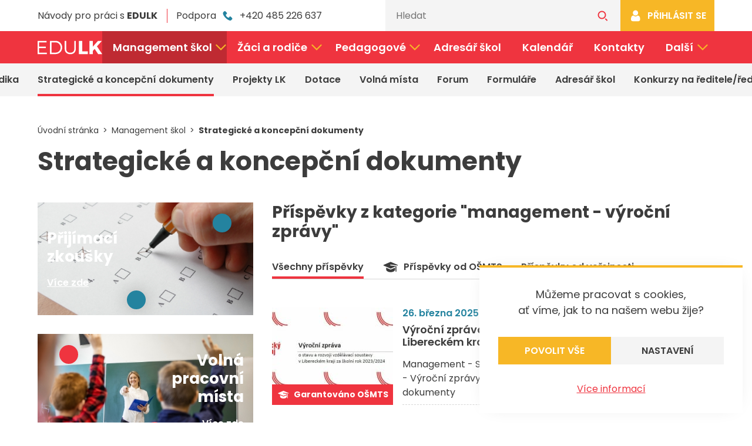

--- FILE ---
content_type: text/html; charset=utf-8
request_url: https://edulk.cz/management-skol/strategicke-a-koncepcni-dokumenty/section:29
body_size: 10285
content:
<!DOCTYPE html> <html lang="cs"> <head> <meta charset="utf-8" /> <meta name="viewport" content="width=device-width, minimum-scale=1.0, maximum-scale=5.0"/> <meta http-equiv="X-UA-Compatible" content="ie=edge"> <title>Strategické a koncepční dokumenty | EDU LK</title> <meta name="description" content="EDULK.cz je informačním a vzdělávacím portálem Libereckého kraje určeným školám, školským zařízením, jejich managementu a pracovníkům, v neposlední řadě..." /> <meta name="keywords" content="" /> <link rel="preconnect" href="https://fonts.googleapis.com/"> <link rel="preconnect" href="https://fonts.gstatic.com/" crossorigin> <script type="text/javascript">window.global_translates_l10n = [];</script> <link href="https://fonts.googleapis.com/css2?family=Poppins:ital,wght@0,400;0,600;0,700;1,400;1,600;1,700&display=fallback" media="screen" rel="stylesheet"> <link rel="stylesheet" media="screen" type="text/css" href="https://edulk.cz/_templates/project_frontend/css/style.css?v=1769615813" /> <link rel="stylesheet" media="print" type="text/css" href="https://edulk.cz/_templates/project_frontend/css/print.css?v=1769615813" /> <meta name="author" content="UVM interactive, http://www.uvm.cz" /> <meta name="robots" content="index,follow" /> <meta name="apple-mobile-web-app-capable" content="yes" /> <link rel="apple-touch-icon" sizes="180x180" href="/_templates/project_frontend/images/favicon/apple-touch-icon.png"> <link rel="icon" type="image/png" sizes="32x32" href="/_templates/project_frontend/images/favicon/favicon-32x32.png"> <link rel="icon" type="image/png" sizes="16x16" href="/_templates/project_frontend/images/favicon/favicon-16x16.png"> <link rel="manifest" href="/_templates/project_frontend/images/favicon/site.webmanifest"> <link rel="mask-icon" href="/_templates/project_frontend/images/favicon/safari-pinned-tab.svg" color="#ef343f"> <meta name="msapplication-TileColor" content="#ef343f"> <meta name="theme-color" content="#ef343f"> <script>
		window.dataLayer = window.dataLayer || [];

		function gtag(){
			window.dataLayer.push(arguments);
		}

        			
			gtag('consent', 'default', {
				'ad_storage': 'denied',
				'analytics_storage': 'denied',
				'personalization_storage': 'denied'
			});
        	</script> <script>
		(function(w, d, s, l, i) {
			w[l] = w[l] || [];

			w[l].push({
				'gtm.start': new Date().getTime(),
				event: 'gtm.js'
			});

			var f = d.getElementsByTagName(s)[0],
				j = d.createElement(s),
				dl = l != 'dataLayer' ? '&l=' + l : '';

			j.async = true;

			j.src = 'https://www.googletagmanager.com/gtm.js?id=' + i + dl;
			f.parentNode.insertBefore(j, f);
		})(window, document, 'script', 'dataLayer', 'GTM-MNMM8HXS');
	</script> </head> <body> <noscript><iframe src="https://www.googletagmanager.com/ns.html?id=GTM-MNMM8HXS" height="0" width="0" style="display:none;visibility:hidden"></iframe></noscript> <div id="wrapper" class="p-wrap p-normal"> <section class="info-alert-wrap info-alert-browser" id="browser" aria-hidden="true"> <div class="container"> <div class="info-alert"> <p>
				Zdá se, že používáte prohlížeč, jenž nepodporuje aktuální technologie pro zobrazování obsahu na webu. Doporučujeme Vám prohlížeč aktualizovat nebo si stáhnout takový, jenž dnešní standardy splňuje.
			</p> <div class="info-alert-action"> <a href="http://outdatedbrowser.com/cs" target="_blank" rel="noreferrer" class="btn btn-red">
					Aktualizovat
				</a> </div> </div> </div> </section> <section class="cookies cookies-popup" id="cookiesConsent"> <header class="cookies_header"> <p>
				Můžeme pracovat s cookies,
				<br>ať víme, jak to na našem webu žije?
			</p> </header> <form action="/management-skol/strategicke-a-koncepcni-dokumenty" id="cookiesConsentForm" class="cookies_form" method="POST"> <div class="btn-group cookies_actions"> <input type="submit" class="btn btn-yellow" name="allow_all" data-type="allow_all" value="Povolit vše"> <a href="/cookies" class="btn btn-default">Nastavení</a> </div> </form> <a href="/informace-o-souborech-cookie">Více informací</a> </section> <a href="#header" class="sr-only sr-only-focusable">
			Přeskočit k hlavnímu obsahu
		</a> <nav class="nav-wrap"> <div class="nav-top-wrap"> <div class="container"> <div class="nav-top"> <ul aria-label="Rychlé možnosti"> <li> <a href="/navody-pro-praci-s-edulk">
							Návody pro práci s <b>EDULK</b> </a> </li> <li>
						Podpora
						<a href="tel:+420485226637" class="link link-action" title="Zavolat"> <svg xmlns="http://www.w3.org/2000/svg" width="48" height="48" viewBox="0 0 48 48"> <path d="M31.635,23.485l-4.466-4.466a2.97,2.97,0,0,0-4.944,1.116,3.039,3.039,0,0,1-3.509,1.914c-3.19-.8-7.5-4.944-8.293-8.293a2.891,2.891,0,0,1,1.914-3.509A2.97,2.97,0,0,0,13.453,5.3L8.987.837a3.185,3.185,0,0,0-4.306,0l-3.03,3.03c-3.03,3.19.319,11.643,7.815,19.139s15.949,11,19.139,7.815l3.03-3.03A3.185,3.185,0,0,0,31.635,23.485Z" transform="translate(6.461 8)"/> </svg>



							+420 485 226 637
						</a> </li> </ul> <form class="nav-top-search" action="https://edulk.cz/vyhledavani" method="get" id="quickSearch"> <input type="hidden" name="sent" value="1"/> <input type="text" placeholder="Hledat" name="searchTerm" aria-label="Vyhledávání" data-structuregroups="19,255"> <button type="submit" title="Vyhledat"> <svg xmlns="http://www.w3.org/2000/svg" width="48" height="48" viewBox="0 0 48 48"> <path d="M14.037,0A14.038,14.038,0,1,0,28.076,14.037v0A14.038,14.038,0,0,0,14.037,0M32.59,33.4a2.026,2.026,0,0,1-2.861.025l-5.611-5.514a16.4,16.4,0,0,0,2.858-2.863l5.588,5.492a2.025,2.025,0,0,1,.026,2.86M14.037,3.909A10.13,10.13,0,1,1,3.908,14.04v-.007A10.13,10.13,0,0,1,14.038,3.9Z" transform="translate(7 7)" /> </svg> </button> </form> <a href="/prihlaseni" class="btn btn-yellow"> <svg xmlns="http://www.w3.org/2000/svg" viewBox="0 0 48 48"> <g transform="translate(-398 -4712)"> <path d="M412.602 4754.418a6.647 6.647 0 0 1-4.756-1.734 6.217 6.217 0 0 1-1.844-4.7c0-.75.025-1.492.074-2.21a22.32 22.32 0 0 1 .3-2.363 18.919 18.919 0 0 1 .58-2.378 11.747 11.747 0 0 1 .979-2.218 8.355 8.355 0 0 1 1.473-1.921 6.528 6.528 0 0 1 2.117-1.329 7.289 7.289 0 0 1 2.7-.489 2.743 2.743 0 0 1 1.464.62c.445.291.96.622 1.528.985a8.774 8.774 0 0 0 1.973.869 7.811 7.811 0 0 0 2.414.391 7.812 7.812 0 0 0 2.414-.391 8.752 8.752 0 0 0 1.975-.869c.574-.367 1.087-.7 1.526-.985a2.759 2.759 0 0 1 1.464-.62 7.309 7.309 0 0 1 2.7.489 6.549 6.549 0 0 1 2.116 1.329 8.375 8.375 0 0 1 1.473 1.921 11.605 11.605 0 0 1 .977 2.218 18.44 18.44 0 0 1 .582 2.378 22.385 22.385 0 0 1 .3 2.363c.048.711.074 1.456.074 2.21a6.217 6.217 0 0 1-1.844 4.7 6.642 6.642 0 0 1-4.754 1.734Zm2.4-22.034a8.721 8.721 0 0 1-2.64-6.371 8.722 8.722 0 0 1 2.64-6.373 8.723 8.723 0 0 1 6.373-2.64 8.721 8.721 0 0 1 6.371 2.64 8.719 8.719 0 0 1 2.642 6.373 8.721 8.721 0 0 1-2.64 6.371 8.732 8.732 0 0 1-6.373 2.642 8.731 8.731 0 0 1-6.373-2.642Z"/> </g> </svg> <span>Přihlásit se</span> </a> </div> </div> </div> <div class="nav-main-wrap"> <div class="container"> <div class="nav-main"> <div class="nav-main-logo"> <a href="https://edulk.cz/" title="Úvod"> <svg xmlns="http://www.w3.org/2000/svg" viewBox="0 0 110 22.77"> <path d="M15.363 2.49V0H0v22.64h15.784v-2.458H2.587V12.42h11.421V9.93H2.587V2.49ZM21.055 0v22.64h9.053c6.663 0 11.741-4.884 11.741-11.32A11.267 11.267 0 0 0 30.208 0Zm2.587 2.49h6.5a8.826 8.826 0 0 1 9.089 8.862 8.757 8.757 0 0 1-8.991 8.83h-6.6ZM65.075 0h-2.587v13.325c0 4.4-2.587 6.954-6.889 6.954s-6.954-2.555-6.954-6.954V0h-2.588v13.325c0 5.887 3.59 9.444 9.541 9.444 5.919 0 9.477-3.558 9.477-9.444Zm10.933 17.821V0H70.25v22.64h15.363v-4.819Zm27.1 4.819h6.889l-8.956-13.26L109.45 0h-6.663l-8.668 9.8V0h-5.757v22.64h5.757v-5.563l3.008-3.331Z"/> </svg> </a> </div> <button class="nav-main-menu-toggle" id="mainMenuToggle" title="Otevřít hlavní navigaci" aria-expanded="false"> <span></span> <span></span> <span></span> </button> <div class="nav-main-menu" id="mainMenu"> <ul aria-label="Hlavní navigace"> <li class="has-children" data-target="subtree_3387"> <a href="/management-skol" class="active" >
	                        Management škol
							

<svg xmlns="http://www.w3.org/2000/svg" width="48" height="48" viewBox="0 0 48 48"> <path d="M3.679.632A2.142,2.142,0,0,0,2.155,0h0A2.154,2.154,0,0,0,0,2.154,2.131,2.131,0,0,0,.631,3.678L15.065,18.111.653,32.523a2.168,2.168,0,0,0-.632,1.524A2.153,2.153,0,0,0,2.175,36.2H2.18A2.16,2.16,0,0,0,3.7,35.57L21.087,18.181l.071-.07Z" transform="translate(14 6)" /> </svg> </a> <ul class="subtree" data-id="subtree_3387" aria-label="Podstránky sekce Management škol"> <li> <a href="/management-skol/ekonomika">
										Ekonomika
									</a> </li> <li> <a href="/management-skol/metodika">
										Metodika
									</a> </li> <li> <a href="/management-skol/strategicke-a-koncepcni-dokumenty">
										Strategické a koncepční dokumenty
									</a> </li> <li> <a href="/management-skol/projekty-lk">
										Projekty LK
									</a> </li> <li> <a href="/management-skol/dotace">
										Dotace
									</a> </li> <li> <a href="/management-skol/volna-mista">
										Volná místa
									</a> </li> <li> <a href="/forum">
										Forum
									</a> </li> <li> <a href="/management-skol/formulare">
										Formuláře
									</a> </li> <li> <a href="/management-skol/adresar-skol">
										Adresář škol
									</a> </li> <li> <a href="/management-skol/konkurzni-rizeni">
										Konkurzy na ředitele/ředitelky škol a školských zařízení
									</a> </li> </ul> </li> <li class="has-children" data-target="subtree_3388"> <a href="/zaci-a-rodice" >
	                        Žáci a rodiče
							

<svg xmlns="http://www.w3.org/2000/svg" width="48" height="48" viewBox="0 0 48 48"> <path d="M3.679.632A2.142,2.142,0,0,0,2.155,0h0A2.154,2.154,0,0,0,0,2.154,2.131,2.131,0,0,0,.631,3.678L15.065,18.111.653,32.523a2.168,2.168,0,0,0-.632,1.524A2.153,2.153,0,0,0,2.175,36.2H2.18A2.16,2.16,0,0,0,3.7,35.57L21.087,18.181l.071-.07Z" transform="translate(14 6)" /> </svg> </a> <ul class="subtree" data-id="subtree_3388" aria-label="Podstránky sekce Žáci a rodiče"> <li> <a href="/zaci-a-rodice/maturita">
										Maturita
									</a> </li> <li> <a href="/zaci-a-rodice/sport-a-souteze">
										Sport a soutěže
									</a> </li> <li> <a href="/zaci-a-rodice/dotace">
										Dotace
									</a> </li> <li> <a href="/zaci-a-rodice/adresar-skol">
										Adresář škol
									</a> </li> <li> <a href="/zaci-a-rodice/nostrifikace">
										Nostrifikace
									</a> </li> <li> <a href="/zaci-a-rodice/podpora-vzdelavani-zaku-stipendia">
										Podpora vzdělávání žáků - stipendia
									</a> </li> <li> <a href="/zaci-a-rodice/prijimaci-rizeni">
										Přijímací řízení
									</a> </li> </ul> </li> <li class="has-children" data-target="subtree_3389"> <a href="/pedagogove" >
	                        Pedagogové
							

<svg xmlns="http://www.w3.org/2000/svg" width="48" height="48" viewBox="0 0 48 48"> <path d="M3.679.632A2.142,2.142,0,0,0,2.155,0h0A2.154,2.154,0,0,0,0,2.154,2.131,2.131,0,0,0,.631,3.678L15.065,18.111.653,32.523a2.168,2.168,0,0,0-.632,1.524A2.153,2.153,0,0,0,2.175,36.2H2.18A2.16,2.16,0,0,0,3.7,35.57L21.087,18.181l.071-.07Z" transform="translate(14 6)" /> </svg> </a> <ul class="subtree" data-id="subtree_3389" aria-label="Podstránky sekce Pedagogové"> <li> <a href="/pedagogove/sport-a-souteze">
										Sport a soutěže
									</a> </li> <li> <a href="/pedagogove/metodika">
										Metodika
									</a> </li> <li> <a href="/pedagogove/strategicke-a-koncepcni-dokumenty">
										Strategické a koncepční dokumenty
									</a> </li> <li> <a href="/pedagogove/projekty-lk">
										Projekty LK
									</a> </li> <li> <a href="/pedagogove/dotace">
										Dotace
									</a> </li> <li> <a href="/pedagogove/volna-mista">
										Volná místa
									</a> </li> <li> <a href="/pedagogove/adresar-skol">
										Adresář škol
									</a> </li> <li> <a href="/pedagogove/poptavka-zamestnani">
										Poptávka zaměstnání
									</a> </li> <li> <a href="/pedagogove/exkurze-za-remeslem">
										Exkurze za řemeslem
									</a> </li> <li> <a href="/pedagogove/den-ucitelu">
										Den učitelů
									</a> </li> <li> <a href="/pedagogove/krok-k-budoucnosti">
										Krok k budoucnosti
									</a> </li> </ul> </li> <li> <a href="/adresar-skol" >
	                        Adresář škol
						</a> </li> <li> <a href="/kalendar" >
	                        Kalendář
						</a> </li> <li> <a href="/kontakty" >
	                        Kontakty
						</a> </li> <li class="has-children" data-target="subtree_more"> <span tabindex="0">
					Další
					

<svg xmlns="http://www.w3.org/2000/svg" width="48" height="48" viewBox="0 0 48 48"> <path d="M3.679.632A2.142,2.142,0,0,0,2.155,0h0A2.154,2.154,0,0,0,0,2.154,2.131,2.131,0,0,0,.631,3.678L15.065,18.111.653,32.523a2.168,2.168,0,0,0-.632,1.524A2.153,2.153,0,0,0,2.175,36.2H2.18A2.16,2.16,0,0,0,3.7,35.57L21.087,18.181l.071-.07Z" transform="translate(14 6)" /> </svg> </span> <ul class="subtree" data-id="subtree_more" aria-label="Další podstránky"> <li> <a href="/externi-prispevky">
                                Externí příspěvky
							</a> </li> </ul> </li> </ul> </div> </div> </div> </div> </nav> <nav class="subnavigation-wrap"> <div class="container"> <div class="subnavigation" id="subnavigation"> <ul aria-label="Navigace pro sekci"> <li> <a href="https://edulk.cz/management-skol/ekonomika">
									Ekonomika
								</a> </li> <li> <a href="https://edulk.cz/management-skol/metodika">
									Metodika
								</a> </li> <li class="active"> <a href="https://edulk.cz/management-skol/strategicke-a-koncepcni-dokumenty">
									Strategické a koncepční dokumenty
								</a> </li> <li> <a href="https://edulk.cz/management-skol/projekty-lk">
									Projekty LK
								</a> </li> <li> <a href="https://edulk.cz/management-skol/dotace">
									Dotace
								</a> </li> <li> <a href="https://edulk.cz/management-skol/volna-mista">
									Volná místa
								</a> </li> <li> <a href="https://edulk.cz/forum">
									Forum
								</a> </li> <li> <a href="https://edulk.cz/management-skol/formulare">
									Formuláře
								</a> </li> <li> <a href="https://edulk.cz/management-skol/adresar-skol">
									Adresář škol
								</a> </li> <li> <a href="https://edulk.cz/management-skol/konkurzni-rizeni">
									Konkurzy na ředitele/ředitelky škol a školských zařízení
								</a> </li> </ul> </div> </div> </nav> <section class="breadcrumb-wrap"> <div class="container"> <div class="breadcrumb" id="breadcrumb"> <ol vocab="https://schema.org/" typeof="BreadcrumbList" aria-label="Drobečková navigace"> <li property="itemListElement" typeof="ListItem"> <a href="https://edulk.cz/" property="item" typeof="WebPage"> <span property="name">
                            Úvodní stránka
                        </span> </a> <meta property="position" content="1"> </li> <li property="itemListElement" typeof="ListItem"> <a href="https://edulk.cz/management-skol" property="item" typeof="WebPage"> <span property="name">
                            Management škol
                        </span> </a> <meta property="position" content="2"> </li> <li class="active">Strategické a koncepční dokumenty</li> </ol> </div> </div> </section> <header id="header" class="header-wrap"> <div class="container"> <div class="header"> <h1>
																		Strategické a koncepční dokumenty
							                				</h1> </div> </div> </header> <div id="content" class="content-wrap"> <div class="container"> <div class="content"> <main class="main-wrap"> <div class="main"> <div id="AREA_default"> <div id="x_dataItem_15623" class="pageDataItem x_sortable sort-insite-notadmin" data-datatypeid="1" data-dataitem="15623" data-structureid="3394" data-structuregroupid="19" data-timestamp="2012-08-31 10:14:35" data-itemId="15623" data-structuretimestamp="2021-10-21 13:39:27" data-areaid="AREA_default" data-debug="true" > <div id="x_content_15623" class="x_content inlineInsertElement " data-inlineinsert="content_inline_15623" > <section class="news-list-wrap"> <h2>Příspěvky z kategorie "management - výroční zprávy"</h2> <div class="tabs-wrap"> <nav class="tabs-nav"> <ul aria-label="Typ příspěvků"> <li class="active"> <a href="https://edulk.cz/management-skol/strategicke-a-koncepcni-dokumenty">
							Všechny příspěvky
						</a> </li> <li> <a href="https://edulk.cz/management-skol/strategicke-a-koncepcni-dokumenty/osmts:true"> <svg xmlns="http://www.w3.org/2000/svg" width="48" height="48" viewBox="0 0 48 48"> <path d="M41.659,9.318a1.3,1.3,0,0,0-.7-.732v0L21.389.109a1.3,1.3,0,0,0-1.037,0L.783,8.583a1.306,1.306,0,0,0,0,2.394L20.352,19.45a1.3,1.3,0,0,0,1.037,0l13.832-5.993v13.9a1.329,1.329,0,0,0,1.242,1.341,1.306,1.306,0,0,0,1.366-1.24c0-.022,0-.043,0-.065v-14.4a.406.406,0,0,0-.355-.4L20.7,10.421a1.3,1.3,0,0,1,.242-2.6c.058,0,18.651,2.4,18.637,2.4a.986.986,0,0,1,.77.569.413.413,0,0,0,.544.212l.006,0a1.309,1.309,0,0,0,.756-1.689" transform="translate(3 9)" /> <path d="M31.876,13.5a.4.4,0,0,0-.169.034l-10.92,4.732a3.91,3.91,0,0,1-3.11.005L6.756,13.537a.408.408,0,0,0-.536.21.391.391,0,0,0-.034.169V18.6c0,4.389,5.731,7.828,13.047,7.828S32.277,22.987,32.277,18.6v-4.68a.407.407,0,0,0-.4-.414" transform="translate(4.638 12.576)" /> </svg>



							Příspěvky od OŠMTS
						</a> </li> <li> <a href="https://edulk.cz/management-skol/strategicke-a-koncepcni-dokumenty/osmts:false">
							Příspěvky od veřejnosti
						</a> </li> </ul> </nav> </div> <div class="news-list"> <article class="news-list-item"> <div class="item-img"> <a href="https://edulk.cz/management-skol/strategicke-a-koncepcni-dokumenty/vyrocni-zprava-o-stavu-a-rozvoji-vzdelavaci-soustavy-v-libereckem-kraji-za-skolni-rok-2023-2024-n487124.htm" class="lazyload-wrapper" aria-hidden="true" tabindex="-1" > <img class="img-responsive lazyload-img" src="/getFile/id:487127/type:icon/1.jpg" data-lazyload="/getFile/id:487127/type:thumbnail/1.jpg" alt="1" loading="lazy" width=206
     height=150
/> </a> <div class="tag tag-red"> <svg xmlns="http://www.w3.org/2000/svg" width="48" height="48" viewBox="0 0 48 48"> <path d="M41.659,9.318a1.3,1.3,0,0,0-.7-.732v0L21.389.109a1.3,1.3,0,0,0-1.037,0L.783,8.583a1.306,1.306,0,0,0,0,2.394L20.352,19.45a1.3,1.3,0,0,0,1.037,0l13.832-5.993v13.9a1.329,1.329,0,0,0,1.242,1.341,1.306,1.306,0,0,0,1.366-1.24c0-.022,0-.043,0-.065v-14.4a.406.406,0,0,0-.355-.4L20.7,10.421a1.3,1.3,0,0,1,.242-2.6c.058,0,18.651,2.4,18.637,2.4a.986.986,0,0,1,.77.569.413.413,0,0,0,.544.212l.006,0a1.309,1.309,0,0,0,.756-1.689" transform="translate(3 9)" /> <path d="M31.876,13.5a.4.4,0,0,0-.169.034l-10.92,4.732a3.91,3.91,0,0,1-3.11.005L6.756,13.537a.408.408,0,0,0-.536.21.391.391,0,0,0-.034.169V18.6c0,4.389,5.731,7.828,13.047,7.828S32.277,22.987,32.277,18.6v-4.68a.407.407,0,0,0-.4-.414" transform="translate(4.638 12.576)" /> </svg>



					Garantováno OŠMTS
				</div> </div> <div class="item-content"> <div class="item-date">
                26. března 2025
			</div> <h3 class="h4"> <a href="https://edulk.cz/management-skol/strategicke-a-koncepcni-dokumenty/vyrocni-zprava-o-stavu-a-rozvoji-vzdelavaci-soustavy-v-libereckem-kraji-za-skolni-rok-2023-2024-n487124.htm">
                    Výroční zpráva o stavu a rozvoji vzdělávací soustavy v Libereckém kraji za školní rok 2023/2024
				</a> </h3> <ul aria-label="Štítky"> <li><a href="https://edulk.cz/management-skol/strategicke-a-koncepcni-dokumenty/section:28">Management - Strategické a koncepční dokumenty</a></li> <li><a href="https://edulk.cz/management-skol/strategicke-a-koncepcni-dokumenty/section:29">Management - Výroční zprávy</a></li> <li><a href="https://edulk.cz/management-skol/strategicke-a-koncepcni-dokumenty/section:41">Pedagogové - Strategické a koncepční dokumenty</a></li> </ul> </div> </article> <article class="news-list-item"> <div class="item-img"> <a href="https://edulk.cz/management-skol/strategicke-a-koncepcni-dokumenty/vyrocni-zprava-o-stavu-a-rozvoji-vzdelavaci-soustavy-v-libereckem-kraji-za-skolni-rok-2022-2023-n482608.htm" class="lazyload-wrapper" aria-hidden="true" tabindex="-1" > <img class="img-responsive lazyload-img" src="/getFile/id:482612/type:icon/IMG_20240327_125235923.jpg" data-lazyload="/getFile/id:482612/type:thumbnail/IMG_20240327_125235923.jpg" alt="IMG 20240327 125235923" loading="lazy" width=206
     height=150
/> </a> <div class="tag tag-red"> <svg xmlns="http://www.w3.org/2000/svg" width="48" height="48" viewBox="0 0 48 48"> <path d="M41.659,9.318a1.3,1.3,0,0,0-.7-.732v0L21.389.109a1.3,1.3,0,0,0-1.037,0L.783,8.583a1.306,1.306,0,0,0,0,2.394L20.352,19.45a1.3,1.3,0,0,0,1.037,0l13.832-5.993v13.9a1.329,1.329,0,0,0,1.242,1.341,1.306,1.306,0,0,0,1.366-1.24c0-.022,0-.043,0-.065v-14.4a.406.406,0,0,0-.355-.4L20.7,10.421a1.3,1.3,0,0,1,.242-2.6c.058,0,18.651,2.4,18.637,2.4a.986.986,0,0,1,.77.569.413.413,0,0,0,.544.212l.006,0a1.309,1.309,0,0,0,.756-1.689" transform="translate(3 9)" /> <path d="M31.876,13.5a.4.4,0,0,0-.169.034l-10.92,4.732a3.91,3.91,0,0,1-3.11.005L6.756,13.537a.408.408,0,0,0-.536.21.391.391,0,0,0-.034.169V18.6c0,4.389,5.731,7.828,13.047,7.828S32.277,22.987,32.277,18.6v-4.68a.407.407,0,0,0-.4-.414" transform="translate(4.638 12.576)" /> </svg>



					Garantováno OŠMTS
				</div> </div> <div class="item-content"> <div class="item-date">
                27. března 2024
			</div> <h3 class="h4"> <a href="https://edulk.cz/management-skol/strategicke-a-koncepcni-dokumenty/vyrocni-zprava-o-stavu-a-rozvoji-vzdelavaci-soustavy-v-libereckem-kraji-za-skolni-rok-2022-2023-n482608.htm">
                    Výroční zpráva o stavu a rozvoji vzdělávací soustavy v Libereckém kraji za školní rok 2022-2023
				</a> </h3> <ul aria-label="Štítky"> <li><a href="https://edulk.cz/management-skol/strategicke-a-koncepcni-dokumenty/section:28">Management - Strategické a koncepční dokumenty</a></li> <li><a href="https://edulk.cz/management-skol/strategicke-a-koncepcni-dokumenty/section:29">Management - Výroční zprávy</a></li> <li><a href="https://edulk.cz/management-skol/strategicke-a-koncepcni-dokumenty/section:41">Pedagogové - Strategické a koncepční dokumenty</a></li> </ul> </div> </article> <article class="news-list-item"> <div class="item-img"> <a href="https://edulk.cz/management-skol/strategicke-a-koncepcni-dokumenty/vyrocni-zprava-o-stavu-a-rozvoji-vzdelavaci-soustavy-v-libereckem-kraji-za-skolni-rok-2021-2022-n474159.htm" class="lazyload-wrapper" aria-hidden="true" tabindex="-1" > <img class="img-responsive lazyload-img" src="/getFile/id:474158/type:icon/Titulní strana pro EDULK.jpg" data-lazyload="/getFile/id:474158/type:thumbnail/Titulní strana pro EDULK.jpg" alt="Titulní strana pro EDULK" loading="lazy" width=206
     height=150
/> </a> <div class="tag tag-red"> <svg xmlns="http://www.w3.org/2000/svg" width="48" height="48" viewBox="0 0 48 48"> <path d="M41.659,9.318a1.3,1.3,0,0,0-.7-.732v0L21.389.109a1.3,1.3,0,0,0-1.037,0L.783,8.583a1.306,1.306,0,0,0,0,2.394L20.352,19.45a1.3,1.3,0,0,0,1.037,0l13.832-5.993v13.9a1.329,1.329,0,0,0,1.242,1.341,1.306,1.306,0,0,0,1.366-1.24c0-.022,0-.043,0-.065v-14.4a.406.406,0,0,0-.355-.4L20.7,10.421a1.3,1.3,0,0,1,.242-2.6c.058,0,18.651,2.4,18.637,2.4a.986.986,0,0,1,.77.569.413.413,0,0,0,.544.212l.006,0a1.309,1.309,0,0,0,.756-1.689" transform="translate(3 9)" /> <path d="M31.876,13.5a.4.4,0,0,0-.169.034l-10.92,4.732a3.91,3.91,0,0,1-3.11.005L6.756,13.537a.408.408,0,0,0-.536.21.391.391,0,0,0-.034.169V18.6c0,4.389,5.731,7.828,13.047,7.828S32.277,22.987,32.277,18.6v-4.68a.407.407,0,0,0-.4-.414" transform="translate(4.638 12.576)" /> </svg>



					Garantováno OŠMTS
				</div> </div> <div class="item-content"> <div class="item-date">
                30. března 2023
			</div> <h3 class="h4"> <a href="https://edulk.cz/management-skol/strategicke-a-koncepcni-dokumenty/vyrocni-zprava-o-stavu-a-rozvoji-vzdelavaci-soustavy-v-libereckem-kraji-za-skolni-rok-2021-2022-n474159.htm">
                    Výroční zpráva o stavu a rozvoji vzdělávací soustavy v Libereckém kraji za školní rok 2021-2022
				</a> </h3> <ul aria-label="Štítky"> <li><a href="https://edulk.cz/management-skol/strategicke-a-koncepcni-dokumenty/section:28">Management - Strategické a koncepční dokumenty</a></li> <li><a href="https://edulk.cz/management-skol/strategicke-a-koncepcni-dokumenty/section:29">Management - Výroční zprávy</a></li> <li><a href="https://edulk.cz/management-skol/strategicke-a-koncepcni-dokumenty/section:41">Pedagogové - Strategické a koncepční dokumenty</a></li> </ul> </div> </article> <article class="news-list-item"> <div class="item-img"> <a href="https://edulk.cz/management-skol/strategicke-a-koncepcni-dokumenty/vyrocni-zprava-o-stavu-a-rozvoji-vzdelavaci-soustavy-v-libereckem-kraji-za-skolni-rok-2020-2021-n468176.htm" class="lazyload-wrapper" aria-hidden="true" tabindex="-1" > <img class="img-responsive lazyload-img" src="/getFile/id:468175/type:icon/VZ_LK_2020-2021_obr..jpg" data-lazyload="/getFile/id:468175/type:thumbnail/VZ_LK_2020-2021_obr..jpg" alt="VZ LK 2020-2021 obr." loading="lazy" width=206
     height=150
/> </a> <div class="tag tag-red"> <svg xmlns="http://www.w3.org/2000/svg" width="48" height="48" viewBox="0 0 48 48"> <path d="M41.659,9.318a1.3,1.3,0,0,0-.7-.732v0L21.389.109a1.3,1.3,0,0,0-1.037,0L.783,8.583a1.306,1.306,0,0,0,0,2.394L20.352,19.45a1.3,1.3,0,0,0,1.037,0l13.832-5.993v13.9a1.329,1.329,0,0,0,1.242,1.341,1.306,1.306,0,0,0,1.366-1.24c0-.022,0-.043,0-.065v-14.4a.406.406,0,0,0-.355-.4L20.7,10.421a1.3,1.3,0,0,1,.242-2.6c.058,0,18.651,2.4,18.637,2.4a.986.986,0,0,1,.77.569.413.413,0,0,0,.544.212l.006,0a1.309,1.309,0,0,0,.756-1.689" transform="translate(3 9)" /> <path d="M31.876,13.5a.4.4,0,0,0-.169.034l-10.92,4.732a3.91,3.91,0,0,1-3.11.005L6.756,13.537a.408.408,0,0,0-.536.21.391.391,0,0,0-.034.169V18.6c0,4.389,5.731,7.828,13.047,7.828S32.277,22.987,32.277,18.6v-4.68a.407.407,0,0,0-.4-.414" transform="translate(4.638 12.576)" /> </svg>



					Garantováno OŠMTS
				</div> </div> <div class="item-content"> <div class="item-date">
                30. března 2022
			</div> <h3 class="h4"> <a href="https://edulk.cz/management-skol/strategicke-a-koncepcni-dokumenty/vyrocni-zprava-o-stavu-a-rozvoji-vzdelavaci-soustavy-v-libereckem-kraji-za-skolni-rok-2020-2021-n468176.htm">
                    Výroční zpráva o stavu a rozvoji vzdělávací soustavy v Libereckém kraji za školní rok 2020-2021
				</a> </h3> <ul aria-label="Štítky"> <li><a href="https://edulk.cz/management-skol/strategicke-a-koncepcni-dokumenty/section:28">Management - Strategické a koncepční dokumenty</a></li> <li><a href="https://edulk.cz/management-skol/strategicke-a-koncepcni-dokumenty/section:29">Management - Výroční zprávy</a></li> <li><a href="https://edulk.cz/management-skol/strategicke-a-koncepcni-dokumenty/section:41">Pedagogové - Strategické a koncepční dokumenty</a></li> </ul> </div> </article> <article class="news-list-item"> <div class="item-img"> <a href="https://edulk.cz/management-skol/strategicke-a-koncepcni-dokumenty/vyrocni-zprava-o-stavu-a-rozvoji-vzdelavaci-soustavy-v-libereckem-kraji-za-skolni-rok-2019-2020-n467325.htm" class="lazyload-wrapper" aria-hidden="true" tabindex="-1" > <img class="img-responsive lazyload-img" src="/getFile/id:467324/type:icon/IMG_20220131_152409313_HDR.jpg" data-lazyload="/getFile/id:467324/type:thumbnail/IMG_20220131_152409313_HDR.jpg" alt="IMG 20220131 152409313 HDR" loading="lazy" width=206
     height=150
/> </a> <div class="tag tag-red"> <svg xmlns="http://www.w3.org/2000/svg" width="48" height="48" viewBox="0 0 48 48"> <path d="M41.659,9.318a1.3,1.3,0,0,0-.7-.732v0L21.389.109a1.3,1.3,0,0,0-1.037,0L.783,8.583a1.306,1.306,0,0,0,0,2.394L20.352,19.45a1.3,1.3,0,0,0,1.037,0l13.832-5.993v13.9a1.329,1.329,0,0,0,1.242,1.341,1.306,1.306,0,0,0,1.366-1.24c0-.022,0-.043,0-.065v-14.4a.406.406,0,0,0-.355-.4L20.7,10.421a1.3,1.3,0,0,1,.242-2.6c.058,0,18.651,2.4,18.637,2.4a.986.986,0,0,1,.77.569.413.413,0,0,0,.544.212l.006,0a1.309,1.309,0,0,0,.756-1.689" transform="translate(3 9)" /> <path d="M31.876,13.5a.4.4,0,0,0-.169.034l-10.92,4.732a3.91,3.91,0,0,1-3.11.005L6.756,13.537a.408.408,0,0,0-.536.21.391.391,0,0,0-.034.169V18.6c0,4.389,5.731,7.828,13.047,7.828S32.277,22.987,32.277,18.6v-4.68a.407.407,0,0,0-.4-.414" transform="translate(4.638 12.576)" /> </svg>



					Garantováno OŠMTS
				</div> </div> <div class="item-content"> <div class="item-date">
                31. ledna 2022
			</div> <h3 class="h4"> <a href="https://edulk.cz/management-skol/strategicke-a-koncepcni-dokumenty/vyrocni-zprava-o-stavu-a-rozvoji-vzdelavaci-soustavy-v-libereckem-kraji-za-skolni-rok-2019-2020-n467325.htm">
                    Výroční zpráva o stavu a rozvoji vzdělávací soustavy v Libereckém kraji za školní rok 2019-2020
				</a> </h3> <ul aria-label="Štítky"> <li><a href="https://edulk.cz/management-skol/strategicke-a-koncepcni-dokumenty/section:28">Management - Strategické a koncepční dokumenty</a></li> <li><a href="https://edulk.cz/management-skol/strategicke-a-koncepcni-dokumenty/section:29">Management - Výroční zprávy</a></li> <li><a href="https://edulk.cz/management-skol/strategicke-a-koncepcni-dokumenty/section:41">Pedagogové - Strategické a koncepční dokumenty</a></li> </ul> </div> </article> <article class="news-list-item"> <div class="item-img"> <a href="https://edulk.cz/management-skol/strategicke-a-koncepcni-dokumenty/vyrocni-zprava-o-stavu-a-rozvoji-vzdelavaci-soustavy-v-libereckem-kraji-za-skolni-rok-2018-2019-n467321.htm" class="lazyload-wrapper" aria-hidden="true" tabindex="-1" > <img class="img-responsive lazyload-img" src="/getFile/id:467320/type:icon/IMG_20220131_152343840_HDR.jpg" data-lazyload="/getFile/id:467320/type:thumbnail/IMG_20220131_152343840_HDR.jpg" alt="IMG 20220131 152343840 HDR" loading="lazy" width=206
     height=150
/> </a> <div class="tag tag-red"> <svg xmlns="http://www.w3.org/2000/svg" width="48" height="48" viewBox="0 0 48 48"> <path d="M41.659,9.318a1.3,1.3,0,0,0-.7-.732v0L21.389.109a1.3,1.3,0,0,0-1.037,0L.783,8.583a1.306,1.306,0,0,0,0,2.394L20.352,19.45a1.3,1.3,0,0,0,1.037,0l13.832-5.993v13.9a1.329,1.329,0,0,0,1.242,1.341,1.306,1.306,0,0,0,1.366-1.24c0-.022,0-.043,0-.065v-14.4a.406.406,0,0,0-.355-.4L20.7,10.421a1.3,1.3,0,0,1,.242-2.6c.058,0,18.651,2.4,18.637,2.4a.986.986,0,0,1,.77.569.413.413,0,0,0,.544.212l.006,0a1.309,1.309,0,0,0,.756-1.689" transform="translate(3 9)" /> <path d="M31.876,13.5a.4.4,0,0,0-.169.034l-10.92,4.732a3.91,3.91,0,0,1-3.11.005L6.756,13.537a.408.408,0,0,0-.536.21.391.391,0,0,0-.034.169V18.6c0,4.389,5.731,7.828,13.047,7.828S32.277,22.987,32.277,18.6v-4.68a.407.407,0,0,0-.4-.414" transform="translate(4.638 12.576)" /> </svg>



					Garantováno OŠMTS
				</div> </div> <div class="item-content"> <div class="item-date">
                31. ledna 2022
			</div> <h3 class="h4"> <a href="https://edulk.cz/management-skol/strategicke-a-koncepcni-dokumenty/vyrocni-zprava-o-stavu-a-rozvoji-vzdelavaci-soustavy-v-libereckem-kraji-za-skolni-rok-2018-2019-n467321.htm">
                    Výroční zpráva o stavu a rozvoji vzdělávací soustavy v Libereckém kraji za školní rok 2018-2019
				</a> </h3> <ul aria-label="Štítky"> <li><a href="https://edulk.cz/management-skol/strategicke-a-koncepcni-dokumenty/section:28">Management - Strategické a koncepční dokumenty</a></li> <li><a href="https://edulk.cz/management-skol/strategicke-a-koncepcni-dokumenty/section:29">Management - Výroční zprávy</a></li> <li><a href="https://edulk.cz/management-skol/strategicke-a-koncepcni-dokumenty/section:41">Pedagogové - Strategické a koncepční dokumenty</a></li> </ul> </div> </article> <article class="news-list-item"> <div class="item-img"> <a href="https://edulk.cz/management-skol/strategicke-a-koncepcni-dokumenty/vyrocni-zprava-o-stavu-a-rozvoji-vzdelavaci-soustavy-v-libereckem-kraji-za-skolni-rok-2017-2018-n467317.htm" class="lazyload-wrapper" aria-hidden="true" tabindex="-1" > <img class="img-responsive lazyload-img" src="/getFile/id:467316/type:icon/IMG_20220131_152315419_HDR.jpg" data-lazyload="/getFile/id:467316/type:thumbnail/IMG_20220131_152315419_HDR.jpg" alt="IMG 20220131 152315419 HDR" loading="lazy" width=206
     height=150
/> </a> <div class="tag tag-red"> <svg xmlns="http://www.w3.org/2000/svg" width="48" height="48" viewBox="0 0 48 48"> <path d="M41.659,9.318a1.3,1.3,0,0,0-.7-.732v0L21.389.109a1.3,1.3,0,0,0-1.037,0L.783,8.583a1.306,1.306,0,0,0,0,2.394L20.352,19.45a1.3,1.3,0,0,0,1.037,0l13.832-5.993v13.9a1.329,1.329,0,0,0,1.242,1.341,1.306,1.306,0,0,0,1.366-1.24c0-.022,0-.043,0-.065v-14.4a.406.406,0,0,0-.355-.4L20.7,10.421a1.3,1.3,0,0,1,.242-2.6c.058,0,18.651,2.4,18.637,2.4a.986.986,0,0,1,.77.569.413.413,0,0,0,.544.212l.006,0a1.309,1.309,0,0,0,.756-1.689" transform="translate(3 9)" /> <path d="M31.876,13.5a.4.4,0,0,0-.169.034l-10.92,4.732a3.91,3.91,0,0,1-3.11.005L6.756,13.537a.408.408,0,0,0-.536.21.391.391,0,0,0-.034.169V18.6c0,4.389,5.731,7.828,13.047,7.828S32.277,22.987,32.277,18.6v-4.68a.407.407,0,0,0-.4-.414" transform="translate(4.638 12.576)" /> </svg>



					Garantováno OŠMTS
				</div> </div> <div class="item-content"> <div class="item-date">
                31. ledna 2022
			</div> <h3 class="h4"> <a href="https://edulk.cz/management-skol/strategicke-a-koncepcni-dokumenty/vyrocni-zprava-o-stavu-a-rozvoji-vzdelavaci-soustavy-v-libereckem-kraji-za-skolni-rok-2017-2018-n467317.htm">
                    Výroční zpráva o stavu a rozvoji vzdělávací soustavy v Libereckém kraji za školní rok 2017-2018
				</a> </h3> <ul aria-label="Štítky"> <li><a href="https://edulk.cz/management-skol/strategicke-a-koncepcni-dokumenty/section:28">Management - Strategické a koncepční dokumenty</a></li> <li><a href="https://edulk.cz/management-skol/strategicke-a-koncepcni-dokumenty/section:29">Management - Výroční zprávy</a></li> <li><a href="https://edulk.cz/management-skol/strategicke-a-koncepcni-dokumenty/section:41">Pedagogové - Strategické a koncepční dokumenty</a></li> </ul> </div> </article> </div> </section> </div> </div> </div> </div> </main> <aside class="aside-wrap"> <div class="aside"> <div class="info-banners"> <div class="info-banner info-banner-teal info-banner-left" role="banner"> <div class="info-banner-img"> <img src="/_templates/project_frontend/images/banner-tests.jpg" width="480" height="320" alt="Přijímací zkoušky" aria-hidden="true"> </div> <div class="info-banner-content"> <div class="content-inner"> <p>Přijímací zkoušky</p> <a href="/zaci-a-rodice/prijimaci-rizeni">Více zde</a> </div> </div> </div> <div class="info-banner info-banner-red info-banner-right" role="banner"> <div class="info-banner-img"> <img src="/_templates/project_frontend/images/banner-career.jpg" width="480" height="320" alt="Volná pracovní místa" aria-hidden="true"> </div> <div class="info-banner-content"> <div class="content-inner"> <p>Volná pracovní místa</p> <a href="/management-skol/volna-mista">Více zde</a> </div> </div> </div> <div class="info-banner info-banner-krok-2 info-banner-left" role="banner"> <div class="info-banner-img"> <img src="/_templates/project_frontend/images/banner-krok-3.png" width="445" height="192" alt="Krok k budoucnosti"> </div> <div class="info-banner-content"> <div class="content-inner"> <img src="/_templates/project_frontend/images/krok-k-budoucnosti-logo.svg" width="160" height="33" alt="Krok k budoucnosti"> <p class="content-sub">Pomáháme žákům 8.&nbsp;tříd objevovat svět středních škol.</p> <a href="/pedagogove/krok-k-budoucnosti">Více zde</a> </div> </div> </div> <div class="info-banner info-banner-educa-expo info-banner-left" role="banner"> <div class="info-banner-img"> <img src="/_templates/project_frontend/images/banner-educa3.png" width="445" height="192" alt="Educa Banner" aria-hidden="true"> </div> <div class="info-banner-content"> <div class="content-inner"> <p class="expo"> <small class="pink">Veletrh škol a firem</small>
					EDUCA EXPO
				</p> <a href="https://edulk.cz/educa">Více zde</a> </div> </div> </div> <div class="info-banner info-banner-den-ucitelu" role="banner"> <div class="info-banner-img"> <img src="/_templates/project_frontend/images/banner-den-ucitelu-v2.jpg" width="445" height="192" alt="Den učitelů" aria-hidden="true"> </div> <div class="info-banner-content"> <div class="content-inner"> <a href="/pedagogove/den-ucitelu">Více informací zde</a> </div> </div> </div> <div class="info-banner info-banner-ukraine" role="banner"> <div class="info-banner-img"> <img src="/_templates/project_frontend/images/banner-ua.jpg" width="448" height="179" alt="Informace Ukrajina" aria-hidden="true"> </div> <div class="info-banner-content"> <div class="content-inner"> <p class="content-sub">інформаційна україна</p> <p>
					Informace<br> <span>Ukrajina</span> </p> <a href="/ukrajina">Více / більше</a> </div> </div> </div> <section class="calendar-wrap calendar-box"> <div class="calendar"> <h2>Kalendář akcí</h2> <div class="calendar-list"> <article class="calendar-list-item item-first has-image"> <a href="/kalendar/case:event/id:467/cgId:460264" class="lazyload-wrapper" aria-hidden="true" tabindex="-1" > <img class="img-responsive lazyload-img" src="/getFile/id:489329/type:small/DSC04972.jpg" data-lazyload="/getFile/id:489329/type:medium/DSC04972.jpg" alt="DSC04972" loading="lazy" width=445
     height=250
/> </a> <div class="item-date"> <b>01</b>
                        ledna
					</div> <div class="item-info"> <h3> <a href="/kalendar/case:event/id:467/cgId:460264">
                                Edukační program pro školy: Galerie a&nbsp;já, seznamte se!
							</a> </h3> <ul class="item-time-place"> <li class="item-time">09:00 01. 01. 2019 - 09:00 31. 12. 2030</li> <li>Konference/vzdělávací akce</li> <li>Galerie Lázně Liberec</li> </ul> </div> </article> <article class="calendar-list-item"> <div class="item-date"> <b>01</b>
                        ledna
					</div> <div class="item-info"> <h3> <a href="/kalendar/case:event/id:468/cgId:460264">
                                Edukační program pro školy:&nbsp;Čteme obrazy
							</a> </h3> <ul class="item-time-place"> <li class="item-time">09:00 01. 01. 2019 - 09:00 31. 12. 2030</li> <li>Konference/vzdělávací akce</li> <li>Galerie Lázně Liberec</li> </ul> </div> </article> <article class="calendar-list-item"> <div class="item-date"> <b>01</b>
                        ledna
					</div> <div class="item-info"> <h3> <a href="/kalendar/case:event/id:469/cgId:460264">
                                Edukační program pro školy: Na klíč
							</a> </h3> <ul class="item-time-place"> <li class="item-time">09:00 01. 01. 2019 - 09:00 31. 12. 2030</li> <li>Konference/vzdělávací akce</li> <li>Galerie Lázně Liberec</li> </ul> </div> </article> </div> <div class="calendar-nav"> <a href="/kalendar" class="link link-more">
				Zobrazit všechny akce
				

<svg xmlns="http://www.w3.org/2000/svg" width="48" height="48" viewBox="0 0 48 48"> <path d="M3.679.632A2.142,2.142,0,0,0,2.155,0h0A2.154,2.154,0,0,0,0,2.154,2.131,2.131,0,0,0,.631,3.678L15.065,18.111.653,32.523a2.168,2.168,0,0,0-.632,1.524A2.153,2.153,0,0,0,2.175,36.2H2.18A2.16,2.16,0,0,0,3.7,35.57L21.087,18.181l.071-.07Z" transform="translate(14 6)" /> </svg> </a> </div> </div> </section> </div> </div> </aside> </div> </div> </div> <section class="bubbles-wrap"> <div class="container"> <div class="bubbles"> <ul aria-label="Mohlo by vás zajímat"> <li> <a href="/management-skol/adresar-skol" class="bubble bubble-yellow"> <span class="bubble-img"> <span class="bubble-img-inner"> <img src="/_templates/project_frontend/images/bubble-skola.jpg" alt="Náhled školy" width="320" height="320" loading="lazy" aria-hidden="true"> </span> <span class="bubble-circle bubble-circle-sm"></span> <span class="bubble-circle bubble-circle-bg"></span> </span> <span class="bubble-label">
							Adresář škol a&nbsp;školských zařízení
						</span> </a> </li> <li> <a href="/pedagogove/volna-mista" class="bubble bubble-teal"> <span class="bubble-img"> <span class="bubble-img-inner"> <img src="/_templates/project_frontend/images/bubble-kariera.jpg" alt="Náhled učitele" width="320" height="320" loading="lazy" aria-hidden="true"> </span> <span class="bubble-circle bubble-circle-sm"></span> <span class="bubble-circle bubble-circle-bg"></span> </span> <span class="bubble-label">
							Volná pracovní místa
						</span> </a> </li> <li> <a href="https://skolstvi.kraj-lbc.cz/page269" target="_blank" rel="noreferrer" class="bubble bubble-red"> <span class="bubble-img"> <span class="bubble-img-inner"> <img src="/_templates/project_frontend/images/bubble-pc.jpg" alt="Náhled počítače" width="320" height="320" loading="lazy" aria-hidden="true"> </span> <span class="bubble-circle bubble-circle-sm"></span> <span class="bubble-circle bubble-circle-bg"></span> </span> <span class="bubble-label">
							Kontakty na odbor školství
						</span> </a> </li> <li> <a href="/management-skol/projekty-lk" class="bubble bubble-yellow"> <span class="bubble-img"> <span class="bubble-img-inner"> <img src="/_templates/project_frontend/images/bubble-jested.jpg" alt="Náhled Ještědu" width="320" height="320" loading="lazy" aria-hidden="true"> </span> <span class="bubble-circle bubble-circle-sm"></span> <span class="bubble-circle bubble-circle-bg"></span> </span> <span class="bubble-label">
							Projekty Libereckého kraje
						</span> </a> </li> <li> <a href="/navody-pro-praci-s-edulk" class="bubble bubble-teal"> <span class="bubble-img"> <span class="bubble-img-inner"> <img src="/_templates/project_frontend/images/bubble-zaci.jpg" alt="Náhled žákyně" width="320" height="320" loading="lazy" aria-hidden="true"> </span> <span class="bubble-circle bubble-circle-sm"></span> <span class="bubble-circle bubble-circle-bg"></span> </span> <span class="bubble-label">
							Návody pro práci s&nbsp;EDULK
						</span> </a> </li> </ul> </div> </div> </section> <div class="newsletter-register-wrap"> <div class="container"> <div class="newsletter-register"> <div class="newsletter"> <p class="p-large"><b>Newsletteru EDULK</b></p> <p>
					Mějte přehled o aktuálním dění na EDULK.<br>
					Přihlašte se k odběru newsletteru.
				</p> <a href="/newsletter" class="btn btn-yellow">Přihlásit k odběru</a> </div> <div class="register"> <p class="p-large">
					Chcete na našem portálu propagovat vaši akci či přidávat příspěvky?<br> <b>Zaregistrujte se.</b> </p> <a href="/registrace" class="btn btn-yellow">Registrace</a> </div> </div> </div> </div> <div class="contact-logos-wrap"> <div class="container"> <div class="contact-logos"> <div class="contact"> <div class="contact-img"> <img src="/_templates/project_frontend/images/kveta-sirova.jpg" alt="Foto Bc. Květa Šírová" width="146" height="162" loading="lazy" aria-hidden="true"> </div> <div class="contact-info"> <div class="h3">Bc. Květa Šírová</div> <p>Administrátor portálu</p> <ul aria-label="Kontakty na Tomáše Kubicu"> <li> <a href="mailto:edulk@edulk.cz" class="link link-action" title="Napsat e-mail"> <svg xmlns="http://www.w3.org/2000/svg" width="48" height="48" viewBox="0 0 48 48"> <path d="M3.423,8.623Q4.1,9.1,7.5,11.453t5.21,3.623q.2.138.845.605t1.073.755q.429.289,1.035.645a6,6,0,0,0,1.143.535,3.141,3.141,0,0,0,.994.178h.04a3.174,3.174,0,0,0,.994-.178,6,6,0,0,0,1.143-.535q.607-.359,1.034-.645t1.073-.755q.646-.467.845-.605,1.829-1.27,9.305-6.453A9.449,9.449,0,0,0,34.656,6.18a5.237,5.237,0,0,0,.974-3A3.042,3.042,0,0,0,34.685.938,3.074,3.074,0,0,0,32.449,0H3.183A2.844,2.844,0,0,0,.827,1.037,4,4,0,0,0,0,3.619,4.636,4.636,0,0,0,1.1,6.33,9.867,9.867,0,0,0,3.423,8.623" transform="translate(6 10)" /> <path d="M33.646,9.463q-6.521,4.416-9.9,6.865-1.134.835-1.84,1.3a11.338,11.338,0,0,1-1.879.955,5.7,5.7,0,0,1-2.187.488H17.8a5.7,5.7,0,0,1-2.187-.488,11.338,11.338,0,0,1-1.879-.955q-.7-.467-1.84-1.3Q9.209,14.36,2.008,9.463A10.524,10.524,0,0,1,0,7.732v15.8a3.067,3.067,0,0,0,.933,2.249,3.062,3.062,0,0,0,2.247.933H32.453a3.191,3.191,0,0,0,3.181-3.183V7.732a10.987,10.987,0,0,1-1.989,1.731" transform="translate(6.002 11.287)" /> </svg>



								edulk@edulk.cz
							</a> </li> <li> <a href="tel:+420485226637" class="link link-action" title="Zavolat"> <svg xmlns="http://www.w3.org/2000/svg" width="48" height="48" viewBox="0 0 48 48"> <path d="M31.635,23.485l-4.466-4.466a2.97,2.97,0,0,0-4.944,1.116,3.039,3.039,0,0,1-3.509,1.914c-3.19-.8-7.5-4.944-8.293-8.293a2.891,2.891,0,0,1,1.914-3.509A2.97,2.97,0,0,0,13.453,5.3L8.987.837a3.185,3.185,0,0,0-4.306,0l-3.03,3.03c-3.03,3.19.319,11.643,7.815,19.139s15.949,11,19.139,7.815l3.03-3.03A3.185,3.185,0,0,0,31.635,23.485Z" transform="translate(6.461 8)"/> </svg>



								+420 485 226 637
							</a> </li> </ul> </div> </div> <div class="logos"> <ul aria-label="Mohlo by Vás zajímat"> <li> <a href="https://www.kraj-lbc.cz/" target="_blank" rel="noreferrer"> <img src="/_templates/project_frontend/images/contact-logos/logo-lk.png" width="314" height="123" alt="Liberecký kraj" loading="lazy"> </a> </li> <li> <a href="/management-skol/projekty-lk/naplnovani-dlouhodobeho-zameru-vzdelavani-libereckeho-kraje-2024-2028" target="_blank" rel="noreferrer"> <img src="/_templates/project_frontend/images/contact-logos/logo-ndzs.png" width="314" height="123" alt="Naplňování dlouhodobého záměru vzdělávání Libereckého kraje" loading="lazy"> </a> </li> </ul> </div> </div> </div> </div> <footer class="footer-wrap"> <div class="container"> <div class="footer"> <div class="footer-col"> <div class="footer-logo"> <svg xmlns="http://www.w3.org/2000/svg" viewBox="0 0 110 22.77"> <path d="M15.363 2.49V0H0v22.64h15.784v-2.458H2.587V12.42h11.421V9.93H2.587V2.49ZM21.055 0v22.64h9.053c6.663 0 11.741-4.884 11.741-11.32A11.267 11.267 0 0 0 30.208 0Zm2.587 2.49h6.5a8.826 8.826 0 0 1 9.089 8.862 8.757 8.757 0 0 1-8.991 8.83h-6.6ZM65.075 0h-2.587v13.325c0 4.4-2.587 6.954-6.889 6.954s-6.954-2.555-6.954-6.954V0h-2.588v13.325c0 5.887 3.59 9.444 9.541 9.444 5.919 0 9.477-3.558 9.477-9.444Zm10.933 17.821V0H70.25v22.64h15.363v-4.819Zm27.1 4.819h6.889l-8.956-13.26L109.45 0h-6.663l-8.668 9.8V0h-5.757v22.64h5.757v-5.563l3.008-3.331Z"/> </svg> </div> </div> <div class="footer-col"> <ul aria-label="Další odkazy 1"> <li><a href="/management-skol">Management škol</a></li> <li><a href="/zaci-a-rodice">Žáci a rodiče</a></li> <li><a href="/pedagogove">Pedagogové</a></li> <li><a href="/zaci-a-rodice/prijimaci-rizeni">Přijímací řízení</a></li> <li><a href="/aktuality/case:stitky">Aktuality dle témat</a></li> </ul> </div> <div class="footer-col"> <ul aria-label="Další odkazy 2"> <li><a href="/o-portalu">O portálu</a></li> <li><a href="/adresar-skol">Adresář škol a školských zařízení</a></li> <li><a href="/management-skol/projekty-lk">Projekty Libereckého kraje</a></li> <li><a href="/management-skol/volna-mista">Volná místa</a></li> </ul> </div> <div class="footer-col"> <ul aria-label="Další odkazy 3"> <li><a href="/faq">FAQ</a></li> <li><a href="/gdpr">GDPR</a></li> <li><a href="/newsletter">Newsletter</a></li> <li><a href="/navody-pro-praci-s-edulk">Návody pro práci s EDULK</a></li> <li><a href="/prohlaseni-o-pristupnosti">Prohlášení o přístupnosti</a></li> <li><a href="/cookies">Nastavení cookies</a></li> <li><a href="/informace-o-souborech-cookie">Informace o souborech cookie</a></li> <li class="hide"> <button id="ShortcutLinkLogin" data-src="https://edulk.cz/ajax/_mod:InsiteManager/_handler:InsiteManagerAjax/case:showLoginDialog/ajaxType:refresh/structureGroupId:19" data-fancybox
							        data-type="ajax" aria-hidden="true" tabindex="-1" type="button" >
								Přihlásit se
							</button> </li> </ul> </div> <div class="footer-sub"> <p>Tento projekt je spolufinancován Evropským sociálním fondem a státním rozpočtem České republiky.</p> <p>Created by <a href="https://www.uvm.cz/" rel="noreferrer">UVM</a></p> </div> </div> </div> </footer> </div> <script src="https://edulk.cz/_scripts/External/Manual/jquery.min.js"></script> <script src="https://edulk.cz/_scripts/External/Manual/jquery-ui.min.js"></script> <script src="https://edulk.cz/_scripts/External/Manual/moment.min.js"></script> <script src="https://edulk.cz/_scripts/External/Manual/moment.lang.cs.js"></script> <script src="https://edulk.cz/_scripts/External/Manual/bootstrap-bootbox.js"></script> <script
				type="text/javascript" 
				src="https://edulk.cz/_scripts/dist/Polyfill.js?4079734154"
			></script> <script
				type="text/javascript" 
				src="https://edulk.cz/_scripts/dist/External_Frontend.js?4079734154"
			></script> <script 
				type="text/javascript" 
				src="https://edulk.cz/_scripts/dist/Static_Frontend.js?4079734154"
			></script> <script 
					type="text/javascript" 
					src="https://edulk.cz/javascript/modules:Frontend_UniModules,Frontend_CookiesSettings,Frontend_Menu/main.js"
				></script> <script>
			
			window.firon.lazyload.init();

			                
                window.firon.lazyYt.init();
                window.firon.lazyMaps.init();
			
            
			window.firon.search.init(document.querySelector('#quickSearch [name="searchTerm"]'));
		</script> <script type="application/ld+json">
				[{"@context":"https:\/\/schema.org","@type":"Organization","url":"https:\/\/edulk.cz\/","name":"EDU LK"}]
			</script> </body> </html>

--- FILE ---
content_type: text/css;charset=UTF-8
request_url: https://edulk.cz/_templates/project_frontend/css/style.css?v=1769615813
body_size: 67974
content:
/*!
 * Generated using the Bootstrap Customizer (https://getbootstrap.com/docs/3.4/customize/)
 *//*!
 * Bootstrap v3.4.1 (https://getbootstrap.com/)
 * Copyright 2011-2019 Twitter, Inc.
 * Licensed under MIT (https://github.com/twbs/bootstrap/blob/master/LICENSE)
 *//*! normalize.css v3.0.3 | MIT License | github.com/necolas/normalize.css */html{font-family:sans-serif;-ms-text-size-adjust:100%;-webkit-text-size-adjust:100%}body{margin:0}article,aside,details,figcaption,figure,footer,header,hgroup,main,menu,nav,section,summary{display:block}audio,canvas,progress,video{display:inline-block;vertical-align:baseline}audio:not([controls]){display:none;height:0}[hidden],template{display:none}a{background-color:transparent}a:active,a:hover{outline:0}abbr[title]{border-bottom:none;text-decoration:underline;text-decoration:underline dotted}b,strong{font-weight:bold}dfn{font-style:italic}h1{font-size:2em;margin:.67em 0}mark{background:#ff0;color:#000}small{font-size:80%}sub,sup{font-size:75%;line-height:0;position:relative;vertical-align:baseline}sup{top:-0.5em}sub{bottom:-0.25em}img{border:0}svg:not(:root){overflow:hidden}figure{margin:1em 40px}hr{-webkit-box-sizing:content-box;-moz-box-sizing:content-box;box-sizing:content-box;height:0}pre{overflow:auto}code,kbd,pre,samp{font-family:monospace, monospace;font-size:1em}button,input,optgroup,select,textarea{color:inherit;font:inherit;margin:0}button{overflow:visible}button,select{text-transform:none}button,html input[type="button"],input[type="reset"],input[type="submit"]{-webkit-appearance:button;cursor:pointer}button[disabled],html input[disabled]{cursor:default}button::-moz-focus-inner,input::-moz-focus-inner{border:0;padding:0}input{line-height:normal}input[type="checkbox"],input[type="radio"]{-webkit-box-sizing:border-box;-moz-box-sizing:border-box;box-sizing:border-box;padding:0}input[type="number"]::-webkit-inner-spin-button,input[type="number"]::-webkit-outer-spin-button{height:auto}input[type="search"]{-webkit-appearance:textfield;-webkit-box-sizing:content-box;-moz-box-sizing:content-box;box-sizing:content-box}input[type="search"]::-webkit-search-cancel-button,input[type="search"]::-webkit-search-decoration{-webkit-appearance:none}fieldset{border:1px solid #c0c0c0;margin:0 2px;padding:.35em .625em .75em}legend{border:0;padding:0}textarea{overflow:auto}optgroup{font-weight:bold}table{border-collapse:collapse;border-spacing:0}td,th{padding:0}/*! Source: https://github.com/h5bp/html5-boilerplate/blob/master/src/css/main.css */@media print{*,*:before,*:after{color:#000 !important;text-shadow:none !important;background:transparent !important;-webkit-box-shadow:none !important;box-shadow:none !important}a,a:visited{text-decoration:underline}a[href]:after{content:" (" attr(href) ")"}abbr[title]:after{content:" (" attr(title) ")"}a[href^="#"]:after,a[href^="javascript:"]:after{content:""}pre,blockquote{border:1px solid #999;page-break-inside:avoid}thead{display:table-header-group}tr,img{page-break-inside:avoid}img{max-width:100% !important}p,h2,h3{orphans:3;widows:3}h2,h3{page-break-after:avoid}.navbar{display:none}.btn>.caret,.dropup>.btn>.caret{border-top-color:#000 !important}.label{border:1px solid #000}.table{border-collapse:collapse !important}.table td,.table th{background-color:#fff !important}.table-bordered th,.table-bordered td{border:1px solid #ddd !important}}@font-face{font-family:"Glyphicons Halflings";src:url("../../common/css/bootstrap/fonts/glyphicons-halflings-regular.eot");src:url("../../common/css/bootstrap/fonts/glyphicons-halflings-regular.eot?#iefix") format("embedded-opentype"),url("../../common/css/bootstrap/fonts/glyphicons-halflings-regular.woff2") format("woff2"),url("../../common/css/bootstrap/fonts/glyphicons-halflings-regular.woff") format("woff"),url("../../common/css/bootstrap/fonts/glyphicons-halflings-regular.ttf") format("truetype"),url("../../common/css/bootstrap/fonts/glyphicons-halflings-regular.svg#glyphicons_halflingsregular") format("svg")}.glyphicon{position:relative;top:1px;display:inline-block;font-family:"Glyphicons Halflings";font-style:normal;font-weight:400;line-height:1;-webkit-font-smoothing:antialiased;-moz-osx-font-smoothing:grayscale}.glyphicon-asterisk:before{content:"\002a"}.glyphicon-plus:before{content:"\002b"}.glyphicon-euro:before,.glyphicon-eur:before{content:"\20ac"}.glyphicon-minus:before{content:"\2212"}.glyphicon-cloud:before{content:"\2601"}.glyphicon-envelope:before{content:"\2709"}.glyphicon-pencil:before{content:"\270f"}.glyphicon-glass:before{content:"\e001"}.glyphicon-music:before{content:"\e002"}.glyphicon-search:before{content:"\e003"}.glyphicon-heart:before{content:"\e005"}.glyphicon-star:before{content:"\e006"}.glyphicon-star-empty:before{content:"\e007"}.glyphicon-user:before{content:"\e008"}.glyphicon-film:before{content:"\e009"}.glyphicon-th-large:before{content:"\e010"}.glyphicon-th:before{content:"\e011"}.glyphicon-th-list:before{content:"\e012"}.glyphicon-ok:before{content:"\e013"}.glyphicon-remove:before{content:"\e014"}.glyphicon-zoom-in:before{content:"\e015"}.glyphicon-zoom-out:before{content:"\e016"}.glyphicon-off:before{content:"\e017"}.glyphicon-signal:before{content:"\e018"}.glyphicon-cog:before{content:"\e019"}.glyphicon-trash:before{content:"\e020"}.glyphicon-home:before{content:"\e021"}.glyphicon-file:before{content:"\e022"}.glyphicon-time:before{content:"\e023"}.glyphicon-road:before{content:"\e024"}.glyphicon-download-alt:before{content:"\e025"}.glyphicon-download:before{content:"\e026"}.glyphicon-upload:before{content:"\e027"}.glyphicon-inbox:before{content:"\e028"}.glyphicon-play-circle:before{content:"\e029"}.glyphicon-repeat:before{content:"\e030"}.glyphicon-refresh:before{content:"\e031"}.glyphicon-list-alt:before{content:"\e032"}.glyphicon-lock:before{content:"\e033"}.glyphicon-flag:before{content:"\e034"}.glyphicon-headphones:before{content:"\e035"}.glyphicon-volume-off:before{content:"\e036"}.glyphicon-volume-down:before{content:"\e037"}.glyphicon-volume-up:before{content:"\e038"}.glyphicon-qrcode:before{content:"\e039"}.glyphicon-barcode:before{content:"\e040"}.glyphicon-tag:before{content:"\e041"}.glyphicon-tags:before{content:"\e042"}.glyphicon-book:before{content:"\e043"}.glyphicon-bookmark:before{content:"\e044"}.glyphicon-print:before{content:"\e045"}.glyphicon-camera:before{content:"\e046"}.glyphicon-font:before{content:"\e047"}.glyphicon-bold:before{content:"\e048"}.glyphicon-italic:before{content:"\e049"}.glyphicon-text-height:before{content:"\e050"}.glyphicon-text-width:before{content:"\e051"}.glyphicon-align-left:before{content:"\e052"}.glyphicon-align-center:before{content:"\e053"}.glyphicon-align-right:before{content:"\e054"}.glyphicon-align-justify:before{content:"\e055"}.glyphicon-list:before{content:"\e056"}.glyphicon-indent-left:before{content:"\e057"}.glyphicon-indent-right:before{content:"\e058"}.glyphicon-facetime-video:before{content:"\e059"}.glyphicon-picture:before{content:"\e060"}.glyphicon-map-marker:before{content:"\e062"}.glyphicon-adjust:before{content:"\e063"}.glyphicon-tint:before{content:"\e064"}.glyphicon-edit:before{content:"\e065"}.glyphicon-share:before{content:"\e066"}.glyphicon-check:before{content:"\e067"}.glyphicon-move:before{content:"\e068"}.glyphicon-step-backward:before{content:"\e069"}.glyphicon-fast-backward:before{content:"\e070"}.glyphicon-backward:before{content:"\e071"}.glyphicon-play:before{content:"\e072"}.glyphicon-pause:before{content:"\e073"}.glyphicon-stop:before{content:"\e074"}.glyphicon-forward:before{content:"\e075"}.glyphicon-fast-forward:before{content:"\e076"}.glyphicon-step-forward:before{content:"\e077"}.glyphicon-eject:before{content:"\e078"}.glyphicon-chevron-left:before{content:"\e079"}.glyphicon-chevron-right:before{content:"\e080"}.glyphicon-plus-sign:before{content:"\e081"}.glyphicon-minus-sign:before{content:"\e082"}.glyphicon-remove-sign:before{content:"\e083"}.glyphicon-ok-sign:before{content:"\e084"}.glyphicon-question-sign:before{content:"\e085"}.glyphicon-info-sign:before{content:"\e086"}.glyphicon-screenshot:before{content:"\e087"}.glyphicon-remove-circle:before{content:"\e088"}.glyphicon-ok-circle:before{content:"\e089"}.glyphicon-ban-circle:before{content:"\e090"}.glyphicon-arrow-left:before{content:"\e091"}.glyphicon-arrow-right:before{content:"\e092"}.glyphicon-arrow-up:before{content:"\e093"}.glyphicon-arrow-down:before{content:"\e094"}.glyphicon-share-alt:before{content:"\e095"}.glyphicon-resize-full:before{content:"\e096"}.glyphicon-resize-small:before{content:"\e097"}.glyphicon-exclamation-sign:before{content:"\e101"}.glyphicon-gift:before{content:"\e102"}.glyphicon-leaf:before{content:"\e103"}.glyphicon-fire:before{content:"\e104"}.glyphicon-eye-open:before{content:"\e105"}.glyphicon-eye-close:before{content:"\e106"}.glyphicon-warning-sign:before{content:"\e107"}.glyphicon-plane:before{content:"\e108"}.glyphicon-calendar:before{content:"\e109"}.glyphicon-random:before{content:"\e110"}.glyphicon-comment:before{content:"\e111"}.glyphicon-magnet:before{content:"\e112"}.glyphicon-chevron-up:before{content:"\e113"}.glyphicon-chevron-down:before{content:"\e114"}.glyphicon-retweet:before{content:"\e115"}.glyphicon-shopping-cart:before{content:"\e116"}.glyphicon-folder-close:before{content:"\e117"}.glyphicon-folder-open:before{content:"\e118"}.glyphicon-resize-vertical:before{content:"\e119"}.glyphicon-resize-horizontal:before{content:"\e120"}.glyphicon-hdd:before{content:"\e121"}.glyphicon-bullhorn:before{content:"\e122"}.glyphicon-bell:before{content:"\e123"}.glyphicon-certificate:before{content:"\e124"}.glyphicon-thumbs-up:before{content:"\e125"}.glyphicon-thumbs-down:before{content:"\e126"}.glyphicon-hand-right:before{content:"\e127"}.glyphicon-hand-left:before{content:"\e128"}.glyphicon-hand-up:before{content:"\e129"}.glyphicon-hand-down:before{content:"\e130"}.glyphicon-circle-arrow-right:before{content:"\e131"}.glyphicon-circle-arrow-left:before{content:"\e132"}.glyphicon-circle-arrow-up:before{content:"\e133"}.glyphicon-circle-arrow-down:before{content:"\e134"}.glyphicon-globe:before{content:"\e135"}.glyphicon-wrench:before{content:"\e136"}.glyphicon-tasks:before{content:"\e137"}.glyphicon-filter:before{content:"\e138"}.glyphicon-briefcase:before{content:"\e139"}.glyphicon-fullscreen:before{content:"\e140"}.glyphicon-dashboard:before{content:"\e141"}.glyphicon-paperclip:before{content:"\e142"}.glyphicon-heart-empty:before{content:"\e143"}.glyphicon-link:before{content:"\e144"}.glyphicon-phone:before{content:"\e145"}.glyphicon-pushpin:before{content:"\e146"}.glyphicon-usd:before{content:"\e148"}.glyphicon-gbp:before{content:"\e149"}.glyphicon-sort:before{content:"\e150"}.glyphicon-sort-by-alphabet:before{content:"\e151"}.glyphicon-sort-by-alphabet-alt:before{content:"\e152"}.glyphicon-sort-by-order:before{content:"\e153"}.glyphicon-sort-by-order-alt:before{content:"\e154"}.glyphicon-sort-by-attributes:before{content:"\e155"}.glyphicon-sort-by-attributes-alt:before{content:"\e156"}.glyphicon-unchecked:before{content:"\e157"}.glyphicon-expand:before{content:"\e158"}.glyphicon-collapse-down:before{content:"\e159"}.glyphicon-collapse-up:before{content:"\e160"}.glyphicon-log-in:before{content:"\e161"}.glyphicon-flash:before{content:"\e162"}.glyphicon-log-out:before{content:"\e163"}.glyphicon-new-window:before{content:"\e164"}.glyphicon-record:before{content:"\e165"}.glyphicon-save:before{content:"\e166"}.glyphicon-open:before{content:"\e167"}.glyphicon-saved:before{content:"\e168"}.glyphicon-import:before{content:"\e169"}.glyphicon-export:before{content:"\e170"}.glyphicon-send:before{content:"\e171"}.glyphicon-floppy-disk:before{content:"\e172"}.glyphicon-floppy-saved:before{content:"\e173"}.glyphicon-floppy-remove:before{content:"\e174"}.glyphicon-floppy-save:before{content:"\e175"}.glyphicon-floppy-open:before{content:"\e176"}.glyphicon-credit-card:before{content:"\e177"}.glyphicon-transfer:before{content:"\e178"}.glyphicon-cutlery:before{content:"\e179"}.glyphicon-header:before{content:"\e180"}.glyphicon-compressed:before{content:"\e181"}.glyphicon-earphone:before{content:"\e182"}.glyphicon-phone-alt:before{content:"\e183"}.glyphicon-tower:before{content:"\e184"}.glyphicon-stats:before{content:"\e185"}.glyphicon-sd-video:before{content:"\e186"}.glyphicon-hd-video:before{content:"\e187"}.glyphicon-subtitles:before{content:"\e188"}.glyphicon-sound-stereo:before{content:"\e189"}.glyphicon-sound-dolby:before{content:"\e190"}.glyphicon-sound-5-1:before{content:"\e191"}.glyphicon-sound-6-1:before{content:"\e192"}.glyphicon-sound-7-1:before{content:"\e193"}.glyphicon-copyright-mark:before{content:"\e194"}.glyphicon-registration-mark:before{content:"\e195"}.glyphicon-cloud-download:before{content:"\e197"}.glyphicon-cloud-upload:before{content:"\e198"}.glyphicon-tree-conifer:before{content:"\e199"}.glyphicon-tree-deciduous:before{content:"\e200"}.glyphicon-cd:before{content:"\e201"}.glyphicon-save-file:before{content:"\e202"}.glyphicon-open-file:before{content:"\e203"}.glyphicon-level-up:before{content:"\e204"}.glyphicon-copy:before{content:"\e205"}.glyphicon-paste:before{content:"\e206"}.glyphicon-alert:before{content:"\e209"}.glyphicon-equalizer:before{content:"\e210"}.glyphicon-king:before{content:"\e211"}.glyphicon-queen:before{content:"\e212"}.glyphicon-pawn:before{content:"\e213"}.glyphicon-bishop:before{content:"\e214"}.glyphicon-knight:before{content:"\e215"}.glyphicon-baby-formula:before{content:"\e216"}.glyphicon-tent:before{content:"\26fa"}.glyphicon-blackboard:before{content:"\e218"}.glyphicon-bed:before{content:"\e219"}.glyphicon-apple:before{content:"\f8ff"}.glyphicon-erase:before{content:"\e221"}.glyphicon-hourglass:before{content:"\231b"}.glyphicon-lamp:before{content:"\e223"}.glyphicon-duplicate:before{content:"\e224"}.glyphicon-piggy-bank:before{content:"\e225"}.glyphicon-scissors:before{content:"\e226"}.glyphicon-bitcoin:before{content:"\e227"}.glyphicon-btc:before{content:"\e227"}.glyphicon-xbt:before{content:"\e227"}.glyphicon-yen:before{content:"\00a5"}.glyphicon-jpy:before{content:"\00a5"}.glyphicon-ruble:before{content:"\20bd"}.glyphicon-rub:before{content:"\20bd"}.glyphicon-scale:before{content:"\e230"}.glyphicon-ice-lolly:before{content:"\e231"}.glyphicon-ice-lolly-tasted:before{content:"\e232"}.glyphicon-education:before{content:"\e233"}.glyphicon-option-horizontal:before{content:"\e234"}.glyphicon-option-vertical:before{content:"\e235"}.glyphicon-menu-hamburger:before{content:"\e236"}.glyphicon-modal-window:before{content:"\e237"}.glyphicon-oil:before{content:"\e238"}.glyphicon-grain:before{content:"\e239"}.glyphicon-sunglasses:before{content:"\e240"}.glyphicon-text-size:before{content:"\e241"}.glyphicon-text-color:before{content:"\e242"}.glyphicon-text-background:before{content:"\e243"}.glyphicon-object-align-top:before{content:"\e244"}.glyphicon-object-align-bottom:before{content:"\e245"}.glyphicon-object-align-horizontal:before{content:"\e246"}.glyphicon-object-align-left:before{content:"\e247"}.glyphicon-object-align-vertical:before{content:"\e248"}.glyphicon-object-align-right:before{content:"\e249"}.glyphicon-triangle-right:before{content:"\e250"}.glyphicon-triangle-left:before{content:"\e251"}.glyphicon-triangle-bottom:before{content:"\e252"}.glyphicon-triangle-top:before{content:"\e253"}.glyphicon-console:before{content:"\e254"}.glyphicon-superscript:before{content:"\e255"}.glyphicon-subscript:before{content:"\e256"}.glyphicon-menu-left:before{content:"\e257"}.glyphicon-menu-right:before{content:"\e258"}.glyphicon-menu-down:before{content:"\e259"}.glyphicon-menu-up:before{content:"\e260"}*{-webkit-box-sizing:border-box;-moz-box-sizing:border-box;box-sizing:border-box}*:before,*:after{-webkit-box-sizing:border-box;-moz-box-sizing:border-box;box-sizing:border-box}html{font-size:10px;-webkit-tap-highlight-color:rgba(0,0,0,0)}body{font-family:"Helvetica Neue",Helvetica,Arial,sans-serif;font-size:14px;line-height:1.42857143;color:#333;background-color:#fff}input,button,select,textarea{font-family:inherit;font-size:inherit;line-height:inherit}a{color:#337ab7;text-decoration:none}a:hover,a:focus{color:#23527c;text-decoration:underline}a:focus{outline:5px auto -webkit-focus-ring-color;outline-offset:-2px}figure{margin:0}img{vertical-align:middle}.img-responsive,.thumbnail>img,.thumbnail a>img,.carousel-inner>.item>img,.carousel-inner>.item>a>img{display:block;max-width:100%;height:auto}.img-rounded{border-radius:6px}.img-thumbnail{padding:4px;line-height:1.42857143;background-color:#fff;border:1px solid #ddd;border-radius:4px;-webkit-transition:all .2s ease-in-out;-o-transition:all .2s ease-in-out;transition:all .2s ease-in-out;display:inline-block;max-width:100%;height:auto}.img-circle{border-radius:50%}hr{margin-top:20px;margin-bottom:20px;border:0;border-top:1px solid #eee}.sr-only{position:absolute;width:1px;height:1px;padding:0;margin:-1px;overflow:hidden;clip:rect(0, 0, 0, 0);border:0}.sr-only-focusable:active,.sr-only-focusable:focus{position:static;width:auto;height:auto;margin:0;overflow:visible;clip:auto}[role="button"]{cursor:pointer}h1,h2,h3,h4,h5,h6,.h1,.h2,.h3,.h4,.h5,.h6{font-family:inherit;font-weight:500;line-height:1.1;color:inherit}h1 small,h2 small,h3 small,h4 small,h5 small,h6 small,.h1 small,.h2 small,.h3 small,.h4 small,.h5 small,.h6 small,h1 .small,h2 .small,h3 .small,h4 .small,h5 .small,h6 .small,.h1 .small,.h2 .small,.h3 .small,.h4 .small,.h5 .small,.h6 .small{font-weight:400;line-height:1;color:#777}h1,.h1,h2,.h2,h3,.h3{margin-top:20px;margin-bottom:10px}h1 small,.h1 small,h2 small,.h2 small,h3 small,.h3 small,h1 .small,.h1 .small,h2 .small,.h2 .small,h3 .small,.h3 .small{font-size:65%}h4,.h4,h5,.h5,h6,.h6{margin-top:10px;margin-bottom:10px}h4 small,.h4 small,h5 small,.h5 small,h6 small,.h6 small,h4 .small,.h4 .small,h5 .small,.h5 .small,h6 .small,.h6 .small{font-size:75%}h1,.h1{font-size:36px}h2,.h2{font-size:30px}h3,.h3{font-size:24px}h4,.h4{font-size:18px}h5,.h5{font-size:14px}h6,.h6{font-size:12px}p{margin:0 0 10px}.lead{margin-bottom:20px;font-size:16px;font-weight:300;line-height:1.4}@media (min-width:768px){.lead{font-size:21px}}small,.small{font-size:85%}mark,.mark{padding:.2em;background-color:#fcf8e3}.text-left{text-align:left}.text-right{text-align:right}.text-center{text-align:center}.text-justify{text-align:justify}.text-nowrap{white-space:nowrap}.text-lowercase{text-transform:lowercase}.text-uppercase{text-transform:uppercase}.text-capitalize{text-transform:capitalize}.text-muted{color:#777}.text-primary{color:#337ab7}a.text-primary:hover,a.text-primary:focus{color:#286090}.text-success{color:#3c763d}a.text-success:hover,a.text-success:focus{color:#2b542c}.text-info{color:#31708f}a.text-info:hover,a.text-info:focus{color:#245269}.text-warning{color:#8a6d3b}a.text-warning:hover,a.text-warning:focus{color:#66512c}.text-danger{color:#a94442}a.text-danger:hover,a.text-danger:focus{color:#843534}.bg-primary{color:#fff;background-color:#337ab7}a.bg-primary:hover,a.bg-primary:focus{background-color:#286090}.bg-success{background-color:#dff0d8}a.bg-success:hover,a.bg-success:focus{background-color:#c1e2b3}.bg-info{background-color:#d9edf7}a.bg-info:hover,a.bg-info:focus{background-color:#afd9ee}.bg-warning{background-color:#fcf8e3}a.bg-warning:hover,a.bg-warning:focus{background-color:#f7ecb5}.bg-danger{background-color:#f2dede}a.bg-danger:hover,a.bg-danger:focus{background-color:#e4b9b9}.page-header{padding-bottom:9px;margin:40px 0 20px;border-bottom:1px solid #eee}ul,ol{margin-top:0;margin-bottom:10px}ul ul,ol ul,ul ol,ol ol{margin-bottom:0}.list-unstyled{padding-left:0;list-style:none}.list-inline{padding-left:0;list-style:none;margin-left:-5px}.list-inline>li{display:inline-block;padding-right:5px;padding-left:5px}dl{margin-top:0;margin-bottom:20px}dt,dd{line-height:1.42857143}dt{font-weight:700}dd{margin-left:0}@media (min-width:768px){.dl-horizontal dt{float:left;width:160px;clear:left;text-align:right;overflow:hidden;text-overflow:ellipsis;white-space:nowrap}.dl-horizontal dd{margin-left:180px}}abbr[title],abbr[data-original-title]{cursor:help}.initialism{font-size:90%;text-transform:uppercase}blockquote{padding:10px 20px;margin:0 0 20px;font-size:17.5px;border-left:5px solid #eee}blockquote p:last-child,blockquote ul:last-child,blockquote ol:last-child{margin-bottom:0}blockquote footer,blockquote small,blockquote .small{display:block;font-size:80%;line-height:1.42857143;color:#777}blockquote footer:before,blockquote small:before,blockquote .small:before{content:"\2014 \00A0"}.blockquote-reverse,blockquote.pull-right{padding-right:15px;padding-left:0;text-align:right;border-right:5px solid #eee;border-left:0}.blockquote-reverse footer:before,blockquote.pull-right footer:before,.blockquote-reverse small:before,blockquote.pull-right small:before,.blockquote-reverse .small:before,blockquote.pull-right .small:before{content:""}.blockquote-reverse footer:after,blockquote.pull-right footer:after,.blockquote-reverse small:after,blockquote.pull-right small:after,.blockquote-reverse .small:after,blockquote.pull-right .small:after{content:"\00A0 \2014"}address{margin-bottom:20px;font-style:normal;line-height:1.42857143}code,kbd,pre,samp{font-family:Menlo,Monaco,Consolas,"Courier New",monospace}code{padding:2px 4px;font-size:90%;color:#c7254e;background-color:#f9f2f4;border-radius:4px}kbd{padding:2px 4px;font-size:90%;color:#fff;background-color:#333;border-radius:3px;-webkit-box-shadow:inset 0 -1px 0 rgba(0,0,0,0.25);box-shadow:inset 0 -1px 0 rgba(0,0,0,0.25)}kbd kbd{padding:0;font-size:100%;font-weight:700;-webkit-box-shadow:none;box-shadow:none}pre{display:block;padding:9.5px;margin:0 0 10px;font-size:13px;line-height:1.42857143;color:#333;word-break:break-all;word-wrap:break-word;background-color:#f5f5f5;border:1px solid #ccc;border-radius:4px}pre code{padding:0;font-size:inherit;color:inherit;white-space:pre-wrap;background-color:transparent;border-radius:0}.pre-scrollable{max-height:340px;overflow-y:scroll}.container{padding-right:15px;padding-left:15px;margin-right:auto;margin-left:auto}@media (min-width:768px){.container{width:750px}}@media (min-width:992px){.container{width:970px}}@media (min-width:1200px){.container{width:1170px}}.container-fluid{padding-right:15px;padding-left:15px;margin-right:auto;margin-left:auto}.row{margin-right:-15px;margin-left:-15px}.row-no-gutters{margin-right:0;margin-left:0}.row-no-gutters [class*="col-"]{padding-right:0;padding-left:0}.col-xs-1,.col-sm-1,.col-md-1,.col-lg-1,.col-xs-2,.col-sm-2,.col-md-2,.col-lg-2,.col-xs-3,.col-sm-3,.col-md-3,.col-lg-3,.col-xs-4,.col-sm-4,.col-md-4,.col-lg-4,.col-xs-5,.col-sm-5,.col-md-5,.col-lg-5,.col-xs-6,.col-sm-6,.col-md-6,.col-lg-6,.col-xs-7,.col-sm-7,.col-md-7,.col-lg-7,.col-xs-8,.col-sm-8,.col-md-8,.col-lg-8,.col-xs-9,.col-sm-9,.col-md-9,.col-lg-9,.col-xs-10,.col-sm-10,.col-md-10,.col-lg-10,.col-xs-11,.col-sm-11,.col-md-11,.col-lg-11,.col-xs-12,.col-sm-12,.col-md-12,.col-lg-12,.col-xs-13,.col-sm-13,.col-md-13,.col-lg-13,.col-xs-14,.col-sm-14,.col-md-14,.col-lg-14,.col-xs-15,.col-sm-15,.col-md-15,.col-lg-15,.col-xs-16,.col-sm-16,.col-md-16,.col-lg-16,.col-xs-17,.col-sm-17,.col-md-17,.col-lg-17,.col-xs-18,.col-sm-18,.col-md-18,.col-lg-18,.col-xs-19,.col-sm-19,.col-md-19,.col-lg-19,.col-xs-20,.col-sm-20,.col-md-20,.col-lg-20,.col-xs-21,.col-sm-21,.col-md-21,.col-lg-21,.col-xs-22,.col-sm-22,.col-md-22,.col-lg-22,.col-xs-23,.col-sm-23,.col-md-23,.col-lg-23,.col-xs-24,.col-sm-24,.col-md-24,.col-lg-24{position:relative;min-height:1px;padding-right:15px;padding-left:15px}.col-xs-1,.col-xs-2,.col-xs-3,.col-xs-4,.col-xs-5,.col-xs-6,.col-xs-7,.col-xs-8,.col-xs-9,.col-xs-10,.col-xs-11,.col-xs-12,.col-xs-13,.col-xs-14,.col-xs-15,.col-xs-16,.col-xs-17,.col-xs-18,.col-xs-19,.col-xs-20,.col-xs-21,.col-xs-22,.col-xs-23,.col-xs-24{float:left}.col-xs-24{width:100%}.col-xs-23{width:95.83333333%}.col-xs-22{width:91.66666667%}.col-xs-21{width:87.5%}.col-xs-20{width:83.33333333%}.col-xs-19{width:79.16666667%}.col-xs-18{width:75%}.col-xs-17{width:70.83333333%}.col-xs-16{width:66.66666667%}.col-xs-15{width:62.5%}.col-xs-14{width:58.33333333%}.col-xs-13{width:54.16666667%}.col-xs-12{width:50%}.col-xs-11{width:45.83333333%}.col-xs-10{width:41.66666667%}.col-xs-9{width:37.5%}.col-xs-8{width:33.33333333%}.col-xs-7{width:29.16666667%}.col-xs-6{width:25%}.col-xs-5{width:20.83333333%}.col-xs-4{width:16.66666667%}.col-xs-3{width:12.5%}.col-xs-2{width:8.33333333%}.col-xs-1{width:4.16666667%}.col-xs-pull-24{right:100%}.col-xs-pull-23{right:95.83333333%}.col-xs-pull-22{right:91.66666667%}.col-xs-pull-21{right:87.5%}.col-xs-pull-20{right:83.33333333%}.col-xs-pull-19{right:79.16666667%}.col-xs-pull-18{right:75%}.col-xs-pull-17{right:70.83333333%}.col-xs-pull-16{right:66.66666667%}.col-xs-pull-15{right:62.5%}.col-xs-pull-14{right:58.33333333%}.col-xs-pull-13{right:54.16666667%}.col-xs-pull-12{right:50%}.col-xs-pull-11{right:45.83333333%}.col-xs-pull-10{right:41.66666667%}.col-xs-pull-9{right:37.5%}.col-xs-pull-8{right:33.33333333%}.col-xs-pull-7{right:29.16666667%}.col-xs-pull-6{right:25%}.col-xs-pull-5{right:20.83333333%}.col-xs-pull-4{right:16.66666667%}.col-xs-pull-3{right:12.5%}.col-xs-pull-2{right:8.33333333%}.col-xs-pull-1{right:4.16666667%}.col-xs-pull-0{right:auto}.col-xs-push-24{left:100%}.col-xs-push-23{left:95.83333333%}.col-xs-push-22{left:91.66666667%}.col-xs-push-21{left:87.5%}.col-xs-push-20{left:83.33333333%}.col-xs-push-19{left:79.16666667%}.col-xs-push-18{left:75%}.col-xs-push-17{left:70.83333333%}.col-xs-push-16{left:66.66666667%}.col-xs-push-15{left:62.5%}.col-xs-push-14{left:58.33333333%}.col-xs-push-13{left:54.16666667%}.col-xs-push-12{left:50%}.col-xs-push-11{left:45.83333333%}.col-xs-push-10{left:41.66666667%}.col-xs-push-9{left:37.5%}.col-xs-push-8{left:33.33333333%}.col-xs-push-7{left:29.16666667%}.col-xs-push-6{left:25%}.col-xs-push-5{left:20.83333333%}.col-xs-push-4{left:16.66666667%}.col-xs-push-3{left:12.5%}.col-xs-push-2{left:8.33333333%}.col-xs-push-1{left:4.16666667%}.col-xs-push-0{left:auto}.col-xs-offset-24{margin-left:100%}.col-xs-offset-23{margin-left:95.83333333%}.col-xs-offset-22{margin-left:91.66666667%}.col-xs-offset-21{margin-left:87.5%}.col-xs-offset-20{margin-left:83.33333333%}.col-xs-offset-19{margin-left:79.16666667%}.col-xs-offset-18{margin-left:75%}.col-xs-offset-17{margin-left:70.83333333%}.col-xs-offset-16{margin-left:66.66666667%}.col-xs-offset-15{margin-left:62.5%}.col-xs-offset-14{margin-left:58.33333333%}.col-xs-offset-13{margin-left:54.16666667%}.col-xs-offset-12{margin-left:50%}.col-xs-offset-11{margin-left:45.83333333%}.col-xs-offset-10{margin-left:41.66666667%}.col-xs-offset-9{margin-left:37.5%}.col-xs-offset-8{margin-left:33.33333333%}.col-xs-offset-7{margin-left:29.16666667%}.col-xs-offset-6{margin-left:25%}.col-xs-offset-5{margin-left:20.83333333%}.col-xs-offset-4{margin-left:16.66666667%}.col-xs-offset-3{margin-left:12.5%}.col-xs-offset-2{margin-left:8.33333333%}.col-xs-offset-1{margin-left:4.16666667%}.col-xs-offset-0{margin-left:0}@media (min-width:768px){.col-sm-1,.col-sm-2,.col-sm-3,.col-sm-4,.col-sm-5,.col-sm-6,.col-sm-7,.col-sm-8,.col-sm-9,.col-sm-10,.col-sm-11,.col-sm-12,.col-sm-13,.col-sm-14,.col-sm-15,.col-sm-16,.col-sm-17,.col-sm-18,.col-sm-19,.col-sm-20,.col-sm-21,.col-sm-22,.col-sm-23,.col-sm-24{float:left}.col-sm-24{width:100%}.col-sm-23{width:95.83333333%}.col-sm-22{width:91.66666667%}.col-sm-21{width:87.5%}.col-sm-20{width:83.33333333%}.col-sm-19{width:79.16666667%}.col-sm-18{width:75%}.col-sm-17{width:70.83333333%}.col-sm-16{width:66.66666667%}.col-sm-15{width:62.5%}.col-sm-14{width:58.33333333%}.col-sm-13{width:54.16666667%}.col-sm-12{width:50%}.col-sm-11{width:45.83333333%}.col-sm-10{width:41.66666667%}.col-sm-9{width:37.5%}.col-sm-8{width:33.33333333%}.col-sm-7{width:29.16666667%}.col-sm-6{width:25%}.col-sm-5{width:20.83333333%}.col-sm-4{width:16.66666667%}.col-sm-3{width:12.5%}.col-sm-2{width:8.33333333%}.col-sm-1{width:4.16666667%}.col-sm-pull-24{right:100%}.col-sm-pull-23{right:95.83333333%}.col-sm-pull-22{right:91.66666667%}.col-sm-pull-21{right:87.5%}.col-sm-pull-20{right:83.33333333%}.col-sm-pull-19{right:79.16666667%}.col-sm-pull-18{right:75%}.col-sm-pull-17{right:70.83333333%}.col-sm-pull-16{right:66.66666667%}.col-sm-pull-15{right:62.5%}.col-sm-pull-14{right:58.33333333%}.col-sm-pull-13{right:54.16666667%}.col-sm-pull-12{right:50%}.col-sm-pull-11{right:45.83333333%}.col-sm-pull-10{right:41.66666667%}.col-sm-pull-9{right:37.5%}.col-sm-pull-8{right:33.33333333%}.col-sm-pull-7{right:29.16666667%}.col-sm-pull-6{right:25%}.col-sm-pull-5{right:20.83333333%}.col-sm-pull-4{right:16.66666667%}.col-sm-pull-3{right:12.5%}.col-sm-pull-2{right:8.33333333%}.col-sm-pull-1{right:4.16666667%}.col-sm-pull-0{right:auto}.col-sm-push-24{left:100%}.col-sm-push-23{left:95.83333333%}.col-sm-push-22{left:91.66666667%}.col-sm-push-21{left:87.5%}.col-sm-push-20{left:83.33333333%}.col-sm-push-19{left:79.16666667%}.col-sm-push-18{left:75%}.col-sm-push-17{left:70.83333333%}.col-sm-push-16{left:66.66666667%}.col-sm-push-15{left:62.5%}.col-sm-push-14{left:58.33333333%}.col-sm-push-13{left:54.16666667%}.col-sm-push-12{left:50%}.col-sm-push-11{left:45.83333333%}.col-sm-push-10{left:41.66666667%}.col-sm-push-9{left:37.5%}.col-sm-push-8{left:33.33333333%}.col-sm-push-7{left:29.16666667%}.col-sm-push-6{left:25%}.col-sm-push-5{left:20.83333333%}.col-sm-push-4{left:16.66666667%}.col-sm-push-3{left:12.5%}.col-sm-push-2{left:8.33333333%}.col-sm-push-1{left:4.16666667%}.col-sm-push-0{left:auto}.col-sm-offset-24{margin-left:100%}.col-sm-offset-23{margin-left:95.83333333%}.col-sm-offset-22{margin-left:91.66666667%}.col-sm-offset-21{margin-left:87.5%}.col-sm-offset-20{margin-left:83.33333333%}.col-sm-offset-19{margin-left:79.16666667%}.col-sm-offset-18{margin-left:75%}.col-sm-offset-17{margin-left:70.83333333%}.col-sm-offset-16{margin-left:66.66666667%}.col-sm-offset-15{margin-left:62.5%}.col-sm-offset-14{margin-left:58.33333333%}.col-sm-offset-13{margin-left:54.16666667%}.col-sm-offset-12{margin-left:50%}.col-sm-offset-11{margin-left:45.83333333%}.col-sm-offset-10{margin-left:41.66666667%}.col-sm-offset-9{margin-left:37.5%}.col-sm-offset-8{margin-left:33.33333333%}.col-sm-offset-7{margin-left:29.16666667%}.col-sm-offset-6{margin-left:25%}.col-sm-offset-5{margin-left:20.83333333%}.col-sm-offset-4{margin-left:16.66666667%}.col-sm-offset-3{margin-left:12.5%}.col-sm-offset-2{margin-left:8.33333333%}.col-sm-offset-1{margin-left:4.16666667%}.col-sm-offset-0{margin-left:0}}@media (min-width:992px){.col-md-1,.col-md-2,.col-md-3,.col-md-4,.col-md-5,.col-md-6,.col-md-7,.col-md-8,.col-md-9,.col-md-10,.col-md-11,.col-md-12,.col-md-13,.col-md-14,.col-md-15,.col-md-16,.col-md-17,.col-md-18,.col-md-19,.col-md-20,.col-md-21,.col-md-22,.col-md-23,.col-md-24{float:left}.col-md-24{width:100%}.col-md-23{width:95.83333333%}.col-md-22{width:91.66666667%}.col-md-21{width:87.5%}.col-md-20{width:83.33333333%}.col-md-19{width:79.16666667%}.col-md-18{width:75%}.col-md-17{width:70.83333333%}.col-md-16{width:66.66666667%}.col-md-15{width:62.5%}.col-md-14{width:58.33333333%}.col-md-13{width:54.16666667%}.col-md-12{width:50%}.col-md-11{width:45.83333333%}.col-md-10{width:41.66666667%}.col-md-9{width:37.5%}.col-md-8{width:33.33333333%}.col-md-7{width:29.16666667%}.col-md-6{width:25%}.col-md-5{width:20.83333333%}.col-md-4{width:16.66666667%}.col-md-3{width:12.5%}.col-md-2{width:8.33333333%}.col-md-1{width:4.16666667%}.col-md-pull-24{right:100%}.col-md-pull-23{right:95.83333333%}.col-md-pull-22{right:91.66666667%}.col-md-pull-21{right:87.5%}.col-md-pull-20{right:83.33333333%}.col-md-pull-19{right:79.16666667%}.col-md-pull-18{right:75%}.col-md-pull-17{right:70.83333333%}.col-md-pull-16{right:66.66666667%}.col-md-pull-15{right:62.5%}.col-md-pull-14{right:58.33333333%}.col-md-pull-13{right:54.16666667%}.col-md-pull-12{right:50%}.col-md-pull-11{right:45.83333333%}.col-md-pull-10{right:41.66666667%}.col-md-pull-9{right:37.5%}.col-md-pull-8{right:33.33333333%}.col-md-pull-7{right:29.16666667%}.col-md-pull-6{right:25%}.col-md-pull-5{right:20.83333333%}.col-md-pull-4{right:16.66666667%}.col-md-pull-3{right:12.5%}.col-md-pull-2{right:8.33333333%}.col-md-pull-1{right:4.16666667%}.col-md-pull-0{right:auto}.col-md-push-24{left:100%}.col-md-push-23{left:95.83333333%}.col-md-push-22{left:91.66666667%}.col-md-push-21{left:87.5%}.col-md-push-20{left:83.33333333%}.col-md-push-19{left:79.16666667%}.col-md-push-18{left:75%}.col-md-push-17{left:70.83333333%}.col-md-push-16{left:66.66666667%}.col-md-push-15{left:62.5%}.col-md-push-14{left:58.33333333%}.col-md-push-13{left:54.16666667%}.col-md-push-12{left:50%}.col-md-push-11{left:45.83333333%}.col-md-push-10{left:41.66666667%}.col-md-push-9{left:37.5%}.col-md-push-8{left:33.33333333%}.col-md-push-7{left:29.16666667%}.col-md-push-6{left:25%}.col-md-push-5{left:20.83333333%}.col-md-push-4{left:16.66666667%}.col-md-push-3{left:12.5%}.col-md-push-2{left:8.33333333%}.col-md-push-1{left:4.16666667%}.col-md-push-0{left:auto}.col-md-offset-24{margin-left:100%}.col-md-offset-23{margin-left:95.83333333%}.col-md-offset-22{margin-left:91.66666667%}.col-md-offset-21{margin-left:87.5%}.col-md-offset-20{margin-left:83.33333333%}.col-md-offset-19{margin-left:79.16666667%}.col-md-offset-18{margin-left:75%}.col-md-offset-17{margin-left:70.83333333%}.col-md-offset-16{margin-left:66.66666667%}.col-md-offset-15{margin-left:62.5%}.col-md-offset-14{margin-left:58.33333333%}.col-md-offset-13{margin-left:54.16666667%}.col-md-offset-12{margin-left:50%}.col-md-offset-11{margin-left:45.83333333%}.col-md-offset-10{margin-left:41.66666667%}.col-md-offset-9{margin-left:37.5%}.col-md-offset-8{margin-left:33.33333333%}.col-md-offset-7{margin-left:29.16666667%}.col-md-offset-6{margin-left:25%}.col-md-offset-5{margin-left:20.83333333%}.col-md-offset-4{margin-left:16.66666667%}.col-md-offset-3{margin-left:12.5%}.col-md-offset-2{margin-left:8.33333333%}.col-md-offset-1{margin-left:4.16666667%}.col-md-offset-0{margin-left:0}}@media (min-width:1200px){.col-lg-1,.col-lg-2,.col-lg-3,.col-lg-4,.col-lg-5,.col-lg-6,.col-lg-7,.col-lg-8,.col-lg-9,.col-lg-10,.col-lg-11,.col-lg-12,.col-lg-13,.col-lg-14,.col-lg-15,.col-lg-16,.col-lg-17,.col-lg-18,.col-lg-19,.col-lg-20,.col-lg-21,.col-lg-22,.col-lg-23,.col-lg-24{float:left}.col-lg-24{width:100%}.col-lg-23{width:95.83333333%}.col-lg-22{width:91.66666667%}.col-lg-21{width:87.5%}.col-lg-20{width:83.33333333%}.col-lg-19{width:79.16666667%}.col-lg-18{width:75%}.col-lg-17{width:70.83333333%}.col-lg-16{width:66.66666667%}.col-lg-15{width:62.5%}.col-lg-14{width:58.33333333%}.col-lg-13{width:54.16666667%}.col-lg-12{width:50%}.col-lg-11{width:45.83333333%}.col-lg-10{width:41.66666667%}.col-lg-9{width:37.5%}.col-lg-8{width:33.33333333%}.col-lg-7{width:29.16666667%}.col-lg-6{width:25%}.col-lg-5{width:20.83333333%}.col-lg-4{width:16.66666667%}.col-lg-3{width:12.5%}.col-lg-2{width:8.33333333%}.col-lg-1{width:4.16666667%}.col-lg-pull-24{right:100%}.col-lg-pull-23{right:95.83333333%}.col-lg-pull-22{right:91.66666667%}.col-lg-pull-21{right:87.5%}.col-lg-pull-20{right:83.33333333%}.col-lg-pull-19{right:79.16666667%}.col-lg-pull-18{right:75%}.col-lg-pull-17{right:70.83333333%}.col-lg-pull-16{right:66.66666667%}.col-lg-pull-15{right:62.5%}.col-lg-pull-14{right:58.33333333%}.col-lg-pull-13{right:54.16666667%}.col-lg-pull-12{right:50%}.col-lg-pull-11{right:45.83333333%}.col-lg-pull-10{right:41.66666667%}.col-lg-pull-9{right:37.5%}.col-lg-pull-8{right:33.33333333%}.col-lg-pull-7{right:29.16666667%}.col-lg-pull-6{right:25%}.col-lg-pull-5{right:20.83333333%}.col-lg-pull-4{right:16.66666667%}.col-lg-pull-3{right:12.5%}.col-lg-pull-2{right:8.33333333%}.col-lg-pull-1{right:4.16666667%}.col-lg-pull-0{right:auto}.col-lg-push-24{left:100%}.col-lg-push-23{left:95.83333333%}.col-lg-push-22{left:91.66666667%}.col-lg-push-21{left:87.5%}.col-lg-push-20{left:83.33333333%}.col-lg-push-19{left:79.16666667%}.col-lg-push-18{left:75%}.col-lg-push-17{left:70.83333333%}.col-lg-push-16{left:66.66666667%}.col-lg-push-15{left:62.5%}.col-lg-push-14{left:58.33333333%}.col-lg-push-13{left:54.16666667%}.col-lg-push-12{left:50%}.col-lg-push-11{left:45.83333333%}.col-lg-push-10{left:41.66666667%}.col-lg-push-9{left:37.5%}.col-lg-push-8{left:33.33333333%}.col-lg-push-7{left:29.16666667%}.col-lg-push-6{left:25%}.col-lg-push-5{left:20.83333333%}.col-lg-push-4{left:16.66666667%}.col-lg-push-3{left:12.5%}.col-lg-push-2{left:8.33333333%}.col-lg-push-1{left:4.16666667%}.col-lg-push-0{left:auto}.col-lg-offset-24{margin-left:100%}.col-lg-offset-23{margin-left:95.83333333%}.col-lg-offset-22{margin-left:91.66666667%}.col-lg-offset-21{margin-left:87.5%}.col-lg-offset-20{margin-left:83.33333333%}.col-lg-offset-19{margin-left:79.16666667%}.col-lg-offset-18{margin-left:75%}.col-lg-offset-17{margin-left:70.83333333%}.col-lg-offset-16{margin-left:66.66666667%}.col-lg-offset-15{margin-left:62.5%}.col-lg-offset-14{margin-left:58.33333333%}.col-lg-offset-13{margin-left:54.16666667%}.col-lg-offset-12{margin-left:50%}.col-lg-offset-11{margin-left:45.83333333%}.col-lg-offset-10{margin-left:41.66666667%}.col-lg-offset-9{margin-left:37.5%}.col-lg-offset-8{margin-left:33.33333333%}.col-lg-offset-7{margin-left:29.16666667%}.col-lg-offset-6{margin-left:25%}.col-lg-offset-5{margin-left:20.83333333%}.col-lg-offset-4{margin-left:16.66666667%}.col-lg-offset-3{margin-left:12.5%}.col-lg-offset-2{margin-left:8.33333333%}.col-lg-offset-1{margin-left:4.16666667%}.col-lg-offset-0{margin-left:0}}table{background-color:transparent}table col[class*="col-"]{position:static;display:table-column;float:none}table td[class*="col-"],table th[class*="col-"]{position:static;display:table-cell;float:none}caption{padding-top:8px;padding-bottom:8px;color:#777;text-align:left}th{text-align:left}.table{width:100%;max-width:100%;margin-bottom:20px}.table>thead>tr>th,.table>tbody>tr>th,.table>tfoot>tr>th,.table>thead>tr>td,.table>tbody>tr>td,.table>tfoot>tr>td{padding:8px;line-height:1.42857143;vertical-align:top;border-top:1px solid #ddd}.table>thead>tr>th{vertical-align:bottom;border-bottom:2px solid #ddd}.table>caption+thead>tr:first-child>th,.table>colgroup+thead>tr:first-child>th,.table>thead:first-child>tr:first-child>th,.table>caption+thead>tr:first-child>td,.table>colgroup+thead>tr:first-child>td,.table>thead:first-child>tr:first-child>td{border-top:0}.table>tbody+tbody{border-top:2px solid #ddd}.table .table{background-color:#fff}.table-condensed>thead>tr>th,.table-condensed>tbody>tr>th,.table-condensed>tfoot>tr>th,.table-condensed>thead>tr>td,.table-condensed>tbody>tr>td,.table-condensed>tfoot>tr>td{padding:5px}.table-bordered{border:1px solid #ddd}.table-bordered>thead>tr>th,.table-bordered>tbody>tr>th,.table-bordered>tfoot>tr>th,.table-bordered>thead>tr>td,.table-bordered>tbody>tr>td,.table-bordered>tfoot>tr>td{border:1px solid #ddd}.table-bordered>thead>tr>th,.table-bordered>thead>tr>td{border-bottom-width:2px}.table-striped>tbody>tr:nth-of-type(odd){background-color:#f9f9f9}.table-hover>tbody>tr:hover{background-color:#f5f5f5}.table>thead>tr>td.active,.table>tbody>tr>td.active,.table>tfoot>tr>td.active,.table>thead>tr>th.active,.table>tbody>tr>th.active,.table>tfoot>tr>th.active,.table>thead>tr.active>td,.table>tbody>tr.active>td,.table>tfoot>tr.active>td,.table>thead>tr.active>th,.table>tbody>tr.active>th,.table>tfoot>tr.active>th{background-color:#f5f5f5}.table-hover>tbody>tr>td.active:hover,.table-hover>tbody>tr>th.active:hover,.table-hover>tbody>tr.active:hover>td,.table-hover>tbody>tr:hover>.active,.table-hover>tbody>tr.active:hover>th{background-color:#e8e8e8}.table>thead>tr>td.success,.table>tbody>tr>td.success,.table>tfoot>tr>td.success,.table>thead>tr>th.success,.table>tbody>tr>th.success,.table>tfoot>tr>th.success,.table>thead>tr.success>td,.table>tbody>tr.success>td,.table>tfoot>tr.success>td,.table>thead>tr.success>th,.table>tbody>tr.success>th,.table>tfoot>tr.success>th{background-color:#dff0d8}.table-hover>tbody>tr>td.success:hover,.table-hover>tbody>tr>th.success:hover,.table-hover>tbody>tr.success:hover>td,.table-hover>tbody>tr:hover>.success,.table-hover>tbody>tr.success:hover>th{background-color:#d0e9c6}.table>thead>tr>td.info,.table>tbody>tr>td.info,.table>tfoot>tr>td.info,.table>thead>tr>th.info,.table>tbody>tr>th.info,.table>tfoot>tr>th.info,.table>thead>tr.info>td,.table>tbody>tr.info>td,.table>tfoot>tr.info>td,.table>thead>tr.info>th,.table>tbody>tr.info>th,.table>tfoot>tr.info>th{background-color:#d9edf7}.table-hover>tbody>tr>td.info:hover,.table-hover>tbody>tr>th.info:hover,.table-hover>tbody>tr.info:hover>td,.table-hover>tbody>tr:hover>.info,.table-hover>tbody>tr.info:hover>th{background-color:#c4e3f3}.table>thead>tr>td.warning,.table>tbody>tr>td.warning,.table>tfoot>tr>td.warning,.table>thead>tr>th.warning,.table>tbody>tr>th.warning,.table>tfoot>tr>th.warning,.table>thead>tr.warning>td,.table>tbody>tr.warning>td,.table>tfoot>tr.warning>td,.table>thead>tr.warning>th,.table>tbody>tr.warning>th,.table>tfoot>tr.warning>th{background-color:#fcf8e3}.table-hover>tbody>tr>td.warning:hover,.table-hover>tbody>tr>th.warning:hover,.table-hover>tbody>tr.warning:hover>td,.table-hover>tbody>tr:hover>.warning,.table-hover>tbody>tr.warning:hover>th{background-color:#faf2cc}.table>thead>tr>td.danger,.table>tbody>tr>td.danger,.table>tfoot>tr>td.danger,.table>thead>tr>th.danger,.table>tbody>tr>th.danger,.table>tfoot>tr>th.danger,.table>thead>tr.danger>td,.table>tbody>tr.danger>td,.table>tfoot>tr.danger>td,.table>thead>tr.danger>th,.table>tbody>tr.danger>th,.table>tfoot>tr.danger>th{background-color:#f2dede}.table-hover>tbody>tr>td.danger:hover,.table-hover>tbody>tr>th.danger:hover,.table-hover>tbody>tr.danger:hover>td,.table-hover>tbody>tr:hover>.danger,.table-hover>tbody>tr.danger:hover>th{background-color:#ebcccc}.table-responsive{min-height:.01%;overflow-x:auto}@media screen and (max-width:767px){.table-responsive{width:100%;margin-bottom:15px;overflow-y:hidden;-ms-overflow-style:-ms-autohiding-scrollbar;border:1px solid #ddd}.table-responsive>.table{margin-bottom:0}.table-responsive>.table>thead>tr>th,.table-responsive>.table>tbody>tr>th,.table-responsive>.table>tfoot>tr>th,.table-responsive>.table>thead>tr>td,.table-responsive>.table>tbody>tr>td,.table-responsive>.table>tfoot>tr>td{white-space:nowrap}.table-responsive>.table-bordered{border:0}.table-responsive>.table-bordered>thead>tr>th:first-child,.table-responsive>.table-bordered>tbody>tr>th:first-child,.table-responsive>.table-bordered>tfoot>tr>th:first-child,.table-responsive>.table-bordered>thead>tr>td:first-child,.table-responsive>.table-bordered>tbody>tr>td:first-child,.table-responsive>.table-bordered>tfoot>tr>td:first-child{border-left:0}.table-responsive>.table-bordered>thead>tr>th:last-child,.table-responsive>.table-bordered>tbody>tr>th:last-child,.table-responsive>.table-bordered>tfoot>tr>th:last-child,.table-responsive>.table-bordered>thead>tr>td:last-child,.table-responsive>.table-bordered>tbody>tr>td:last-child,.table-responsive>.table-bordered>tfoot>tr>td:last-child{border-right:0}.table-responsive>.table-bordered>tbody>tr:last-child>th,.table-responsive>.table-bordered>tfoot>tr:last-child>th,.table-responsive>.table-bordered>tbody>tr:last-child>td,.table-responsive>.table-bordered>tfoot>tr:last-child>td{border-bottom:0}}fieldset{min-width:0;padding:0;margin:0;border:0}legend{display:block;width:100%;padding:0;margin-bottom:20px;font-size:21px;line-height:inherit;color:#333;border:0;border-bottom:1px solid #e5e5e5}label{display:inline-block;max-width:100%;margin-bottom:5px;font-weight:700}input[type="search"]{-webkit-box-sizing:border-box;-moz-box-sizing:border-box;box-sizing:border-box;-webkit-appearance:none;appearance:none}input[type="radio"],input[type="checkbox"]{margin:4px 0 0;margin-top:1px \9;line-height:normal}input[type="radio"][disabled],input[type="checkbox"][disabled],input[type="radio"].disabled,input[type="checkbox"].disabled,fieldset[disabled] input[type="radio"],fieldset[disabled] input[type="checkbox"]{cursor:not-allowed}input[type="file"]{display:block}input[type="range"]{display:block;width:100%}select[multiple],select[size]{height:auto}input[type="file"]:focus,input[type="radio"]:focus,input[type="checkbox"]:focus{outline:5px auto -webkit-focus-ring-color;outline-offset:-2px}output{display:block;padding-top:7px;font-size:14px;line-height:1.42857143;color:#555}.form-control{display:block;width:100%;height:34px;padding:6px 12px;font-size:14px;line-height:1.42857143;color:#555;background-color:#fff;background-image:none;border:1px solid #ccc;border-radius:4px;-webkit-box-shadow:inset 0 1px 1px rgba(0,0,0,0.075);box-shadow:inset 0 1px 1px rgba(0,0,0,0.075);-webkit-transition:border-color ease-in-out .15s,-webkit-box-shadow ease-in-out .15s;-o-transition:border-color ease-in-out .15s,box-shadow ease-in-out .15s;transition:border-color ease-in-out .15s,box-shadow ease-in-out .15s}.form-control:focus{border-color:#66afe9;outline:0;-webkit-box-shadow:inset 0 1px 1px rgba(0,0,0,0.075),0 0 8px rgba(102,175,233,0.6);box-shadow:inset 0 1px 1px rgba(0,0,0,0.075),0 0 8px rgba(102,175,233,0.6)}.form-control::-moz-placeholder{color:#999;opacity:1}.form-control:-ms-input-placeholder{color:#999}.form-control::-webkit-input-placeholder{color:#999}.form-control::-ms-expand{background-color:transparent;border:0}.form-control[disabled],.form-control[readonly],fieldset[disabled] .form-control{background-color:#eee;opacity:1}.form-control[disabled],fieldset[disabled] .form-control{cursor:not-allowed}textarea.form-control{height:auto}@media screen and (-webkit-min-device-pixel-ratio:0){input[type="date"].form-control,input[type="time"].form-control,input[type="datetime-local"].form-control,input[type="month"].form-control{line-height:34px}input[type="date"].input-sm,input[type="time"].input-sm,input[type="datetime-local"].input-sm,input[type="month"].input-sm,.input-group-sm input[type="date"],.input-group-sm input[type="time"],.input-group-sm input[type="datetime-local"],.input-group-sm input[type="month"]{line-height:30px}input[type="date"].input-lg,input[type="time"].input-lg,input[type="datetime-local"].input-lg,input[type="month"].input-lg,.input-group-lg input[type="date"],.input-group-lg input[type="time"],.input-group-lg input[type="datetime-local"],.input-group-lg input[type="month"]{line-height:46px}}.form-group{margin-bottom:15px}.radio,.checkbox{position:relative;display:block;margin-top:10px;margin-bottom:10px}.radio.disabled label,.checkbox.disabled label,fieldset[disabled] .radio label,fieldset[disabled] .checkbox label{cursor:not-allowed}.radio label,.checkbox label{min-height:20px;padding-left:20px;margin-bottom:0;font-weight:400;cursor:pointer}.radio input[type="radio"],.radio-inline input[type="radio"],.checkbox input[type="checkbox"],.checkbox-inline input[type="checkbox"]{position:absolute;margin-top:4px \9;margin-left:-20px}.radio+.radio,.checkbox+.checkbox{margin-top:-5px}.radio-inline,.checkbox-inline{position:relative;display:inline-block;padding-left:20px;margin-bottom:0;font-weight:400;vertical-align:middle;cursor:pointer}.radio-inline.disabled,.checkbox-inline.disabled,fieldset[disabled] .radio-inline,fieldset[disabled] .checkbox-inline{cursor:not-allowed}.radio-inline+.radio-inline,.checkbox-inline+.checkbox-inline{margin-top:0;margin-left:10px}.form-control-static{min-height:34px;padding-top:7px;padding-bottom:7px;margin-bottom:0}.form-control-static.input-lg,.form-control-static.input-sm{padding-right:0;padding-left:0}.input-sm{height:30px;padding:5px 10px;font-size:12px;line-height:1.5;border-radius:3px}select.input-sm{height:30px;line-height:30px}textarea.input-sm,select[multiple].input-sm{height:auto}.form-group-sm .form-control{height:30px;padding:5px 10px;font-size:12px;line-height:1.5;border-radius:3px}.form-group-sm select.form-control{height:30px;line-height:30px}.form-group-sm textarea.form-control,.form-group-sm select[multiple].form-control{height:auto}.form-group-sm .form-control-static{height:30px;min-height:32px;padding:6px 10px;font-size:12px;line-height:1.5}.input-lg{height:46px;padding:10px 16px;font-size:18px;line-height:1.3333333;border-radius:6px}select.input-lg{height:46px;line-height:46px}textarea.input-lg,select[multiple].input-lg{height:auto}.form-group-lg .form-control{height:46px;padding:10px 16px;font-size:18px;line-height:1.3333333;border-radius:6px}.form-group-lg select.form-control{height:46px;line-height:46px}.form-group-lg textarea.form-control,.form-group-lg select[multiple].form-control{height:auto}.form-group-lg .form-control-static{height:46px;min-height:38px;padding:11px 16px;font-size:18px;line-height:1.3333333}.has-feedback{position:relative}.has-feedback .form-control{padding-right:42.5px}.form-control-feedback{position:absolute;top:0;right:0;z-index:2;display:block;width:34px;height:34px;line-height:34px;text-align:center;pointer-events:none}.input-lg+.form-control-feedback,.input-group-lg+.form-control-feedback,.form-group-lg .form-control+.form-control-feedback{width:46px;height:46px;line-height:46px}.input-sm+.form-control-feedback,.input-group-sm+.form-control-feedback,.form-group-sm .form-control+.form-control-feedback{width:30px;height:30px;line-height:30px}.has-success .help-block,.has-success .control-label,.has-success .radio,.has-success .checkbox,.has-success .radio-inline,.has-success .checkbox-inline,.has-success.radio label,.has-success.checkbox label,.has-success.radio-inline label,.has-success.checkbox-inline label{color:#3c763d}.has-success .form-control{border-color:#3c763d;-webkit-box-shadow:inset 0 1px 1px rgba(0,0,0,0.075);box-shadow:inset 0 1px 1px rgba(0,0,0,0.075)}.has-success .form-control:focus{border-color:#2b542c;-webkit-box-shadow:inset 0 1px 1px rgba(0,0,0,0.075),0 0 6px #67b168;box-shadow:inset 0 1px 1px rgba(0,0,0,0.075),0 0 6px #67b168}.has-success .input-group-addon{color:#3c763d;background-color:#dff0d8;border-color:#3c763d}.has-success .form-control-feedback{color:#3c763d}.has-warning .help-block,.has-warning .control-label,.has-warning .radio,.has-warning .checkbox,.has-warning .radio-inline,.has-warning .checkbox-inline,.has-warning.radio label,.has-warning.checkbox label,.has-warning.radio-inline label,.has-warning.checkbox-inline label{color:#8a6d3b}.has-warning .form-control{border-color:#8a6d3b;-webkit-box-shadow:inset 0 1px 1px rgba(0,0,0,0.075);box-shadow:inset 0 1px 1px rgba(0,0,0,0.075)}.has-warning .form-control:focus{border-color:#66512c;-webkit-box-shadow:inset 0 1px 1px rgba(0,0,0,0.075),0 0 6px #c0a16b;box-shadow:inset 0 1px 1px rgba(0,0,0,0.075),0 0 6px #c0a16b}.has-warning .input-group-addon{color:#8a6d3b;background-color:#fcf8e3;border-color:#8a6d3b}.has-warning .form-control-feedback{color:#8a6d3b}.has-error .help-block,.has-error .control-label,.has-error .radio,.has-error .checkbox,.has-error .radio-inline,.has-error .checkbox-inline,.has-error.radio label,.has-error.checkbox label,.has-error.radio-inline label,.has-error.checkbox-inline label{color:#a94442}.has-error .form-control{border-color:#a94442;-webkit-box-shadow:inset 0 1px 1px rgba(0,0,0,0.075);box-shadow:inset 0 1px 1px rgba(0,0,0,0.075)}.has-error .form-control:focus{border-color:#843534;-webkit-box-shadow:inset 0 1px 1px rgba(0,0,0,0.075),0 0 6px #ce8483;box-shadow:inset 0 1px 1px rgba(0,0,0,0.075),0 0 6px #ce8483}.has-error .input-group-addon{color:#a94442;background-color:#f2dede;border-color:#a94442}.has-error .form-control-feedback{color:#a94442}.has-feedback label~.form-control-feedback{top:25px}.has-feedback label.sr-only~.form-control-feedback{top:0}.help-block{display:block;margin-top:5px;margin-bottom:10px;color:#737373}@media (min-width:768px){.form-inline .form-group{display:inline-block;margin-bottom:0;vertical-align:middle}.form-inline .form-control{display:inline-block;width:auto;vertical-align:middle}.form-inline .form-control-static{display:inline-block}.form-inline .input-group{display:inline-table;vertical-align:middle}.form-inline .input-group .input-group-addon,.form-inline .input-group .input-group-btn,.form-inline .input-group .form-control{width:auto}.form-inline .input-group>.form-control{width:100%}.form-inline .control-label{margin-bottom:0;vertical-align:middle}.form-inline .radio,.form-inline .checkbox{display:inline-block;margin-top:0;margin-bottom:0;vertical-align:middle}.form-inline .radio label,.form-inline .checkbox label{padding-left:0}.form-inline .radio input[type="radio"],.form-inline .checkbox input[type="checkbox"]{position:relative;margin-left:0}.form-inline .has-feedback .form-control-feedback{top:0}}.form-horizontal .radio,.form-horizontal .checkbox,.form-horizontal .radio-inline,.form-horizontal .checkbox-inline{padding-top:7px;margin-top:0;margin-bottom:0}.form-horizontal .radio,.form-horizontal .checkbox{min-height:27px}.form-horizontal .form-group{margin-right:-15px;margin-left:-15px}@media (min-width:768px){.form-horizontal .control-label{padding-top:7px;margin-bottom:0;text-align:right}}.form-horizontal .has-feedback .form-control-feedback{right:15px}@media (min-width:768px){.form-horizontal .form-group-lg .control-label{padding-top:11px;font-size:18px}}@media (min-width:768px){.form-horizontal .form-group-sm .control-label{padding-top:6px;font-size:12px}}.btn{display:inline-block;margin-bottom:0;font-weight:normal;text-align:center;white-space:nowrap;vertical-align:middle;-ms-touch-action:manipulation;touch-action:manipulation;cursor:pointer;background-image:none;border:1px solid transparent;padding:6px 12px;font-size:14px;line-height:1.42857143;border-radius:4px;-webkit-user-select:none;-moz-user-select:none;-ms-user-select:none;user-select:none}.btn:focus,.btn:active:focus,.btn.active:focus,.btn.focus,.btn:active.focus,.btn.active.focus{outline:5px auto -webkit-focus-ring-color;outline-offset:-2px}.btn:hover,.btn:focus,.btn.focus{color:#333;text-decoration:none}.btn:active,.btn.active{background-image:none;outline:0;-webkit-box-shadow:inset 0 3px 5px rgba(0,0,0,0.125);box-shadow:inset 0 3px 5px rgba(0,0,0,0.125)}.btn.disabled,.btn[disabled],fieldset[disabled] .btn{cursor:not-allowed;filter:alpha(opacity=65);opacity:.65;-webkit-box-shadow:none;box-shadow:none}a.btn.disabled,fieldset[disabled] a.btn{pointer-events:none}.btn-default{color:#333;background-color:#fff;border-color:#ccc}.btn-default:focus,.btn-default.focus{color:#333;background-color:#e6e6e6;border-color:#8c8c8c}.btn-default:hover{color:#333;background-color:#e6e6e6;border-color:#adadad}.btn-default:active,.btn-default.active,.open>.dropdown-toggle.btn-default{color:#333;background-color:#e6e6e6;background-image:none;border-color:#adadad}.btn-default:active:hover,.btn-default.active:hover,.open>.dropdown-toggle.btn-default:hover,.btn-default:active:focus,.btn-default.active:focus,.open>.dropdown-toggle.btn-default:focus,.btn-default:active.focus,.btn-default.active.focus,.open>.dropdown-toggle.btn-default.focus{color:#333;background-color:#d4d4d4;border-color:#8c8c8c}.btn-default.disabled:hover,.btn-default[disabled]:hover,fieldset[disabled] .btn-default:hover,.btn-default.disabled:focus,.btn-default[disabled]:focus,fieldset[disabled] .btn-default:focus,.btn-default.disabled.focus,.btn-default[disabled].focus,fieldset[disabled] .btn-default.focus{background-color:#fff;border-color:#ccc}.btn-default .badge{color:#fff;background-color:#333}.btn-primary{color:#fff;background-color:#337ab7;border-color:#2e6da4}.btn-primary:focus,.btn-primary.focus{color:#fff;background-color:#286090;border-color:#122b40}.btn-primary:hover{color:#fff;background-color:#286090;border-color:#204d74}.btn-primary:active,.btn-primary.active,.open>.dropdown-toggle.btn-primary{color:#fff;background-color:#286090;background-image:none;border-color:#204d74}.btn-primary:active:hover,.btn-primary.active:hover,.open>.dropdown-toggle.btn-primary:hover,.btn-primary:active:focus,.btn-primary.active:focus,.open>.dropdown-toggle.btn-primary:focus,.btn-primary:active.focus,.btn-primary.active.focus,.open>.dropdown-toggle.btn-primary.focus{color:#fff;background-color:#204d74;border-color:#122b40}.btn-primary.disabled:hover,.btn-primary[disabled]:hover,fieldset[disabled] .btn-primary:hover,.btn-primary.disabled:focus,.btn-primary[disabled]:focus,fieldset[disabled] .btn-primary:focus,.btn-primary.disabled.focus,.btn-primary[disabled].focus,fieldset[disabled] .btn-primary.focus{background-color:#337ab7;border-color:#2e6da4}.btn-primary .badge{color:#337ab7;background-color:#fff}.btn-success{color:#fff;background-color:#5cb85c;border-color:#4cae4c}.btn-success:focus,.btn-success.focus{color:#fff;background-color:#449d44;border-color:#255625}.btn-success:hover{color:#fff;background-color:#449d44;border-color:#398439}.btn-success:active,.btn-success.active,.open>.dropdown-toggle.btn-success{color:#fff;background-color:#449d44;background-image:none;border-color:#398439}.btn-success:active:hover,.btn-success.active:hover,.open>.dropdown-toggle.btn-success:hover,.btn-success:active:focus,.btn-success.active:focus,.open>.dropdown-toggle.btn-success:focus,.btn-success:active.focus,.btn-success.active.focus,.open>.dropdown-toggle.btn-success.focus{color:#fff;background-color:#398439;border-color:#255625}.btn-success.disabled:hover,.btn-success[disabled]:hover,fieldset[disabled] .btn-success:hover,.btn-success.disabled:focus,.btn-success[disabled]:focus,fieldset[disabled] .btn-success:focus,.btn-success.disabled.focus,.btn-success[disabled].focus,fieldset[disabled] .btn-success.focus{background-color:#5cb85c;border-color:#4cae4c}.btn-success .badge{color:#5cb85c;background-color:#fff}.btn-info{color:#fff;background-color:#5bc0de;border-color:#46b8da}.btn-info:focus,.btn-info.focus{color:#fff;background-color:#31b0d5;border-color:#1b6d85}.btn-info:hover{color:#fff;background-color:#31b0d5;border-color:#269abc}.btn-info:active,.btn-info.active,.open>.dropdown-toggle.btn-info{color:#fff;background-color:#31b0d5;background-image:none;border-color:#269abc}.btn-info:active:hover,.btn-info.active:hover,.open>.dropdown-toggle.btn-info:hover,.btn-info:active:focus,.btn-info.active:focus,.open>.dropdown-toggle.btn-info:focus,.btn-info:active.focus,.btn-info.active.focus,.open>.dropdown-toggle.btn-info.focus{color:#fff;background-color:#269abc;border-color:#1b6d85}.btn-info.disabled:hover,.btn-info[disabled]:hover,fieldset[disabled] .btn-info:hover,.btn-info.disabled:focus,.btn-info[disabled]:focus,fieldset[disabled] .btn-info:focus,.btn-info.disabled.focus,.btn-info[disabled].focus,fieldset[disabled] .btn-info.focus{background-color:#5bc0de;border-color:#46b8da}.btn-info .badge{color:#5bc0de;background-color:#fff}.btn-warning{color:#fff;background-color:#f0ad4e;border-color:#eea236}.btn-warning:focus,.btn-warning.focus{color:#fff;background-color:#ec971f;border-color:#985f0d}.btn-warning:hover{color:#fff;background-color:#ec971f;border-color:#d58512}.btn-warning:active,.btn-warning.active,.open>.dropdown-toggle.btn-warning{color:#fff;background-color:#ec971f;background-image:none;border-color:#d58512}.btn-warning:active:hover,.btn-warning.active:hover,.open>.dropdown-toggle.btn-warning:hover,.btn-warning:active:focus,.btn-warning.active:focus,.open>.dropdown-toggle.btn-warning:focus,.btn-warning:active.focus,.btn-warning.active.focus,.open>.dropdown-toggle.btn-warning.focus{color:#fff;background-color:#d58512;border-color:#985f0d}.btn-warning.disabled:hover,.btn-warning[disabled]:hover,fieldset[disabled] .btn-warning:hover,.btn-warning.disabled:focus,.btn-warning[disabled]:focus,fieldset[disabled] .btn-warning:focus,.btn-warning.disabled.focus,.btn-warning[disabled].focus,fieldset[disabled] .btn-warning.focus{background-color:#f0ad4e;border-color:#eea236}.btn-warning .badge{color:#f0ad4e;background-color:#fff}.btn-danger{color:#fff;background-color:#d9534f;border-color:#d43f3a}.btn-danger:focus,.btn-danger.focus{color:#fff;background-color:#c9302c;border-color:#761c19}.btn-danger:hover{color:#fff;background-color:#c9302c;border-color:#ac2925}.btn-danger:active,.btn-danger.active,.open>.dropdown-toggle.btn-danger{color:#fff;background-color:#c9302c;background-image:none;border-color:#ac2925}.btn-danger:active:hover,.btn-danger.active:hover,.open>.dropdown-toggle.btn-danger:hover,.btn-danger:active:focus,.btn-danger.active:focus,.open>.dropdown-toggle.btn-danger:focus,.btn-danger:active.focus,.btn-danger.active.focus,.open>.dropdown-toggle.btn-danger.focus{color:#fff;background-color:#ac2925;border-color:#761c19}.btn-danger.disabled:hover,.btn-danger[disabled]:hover,fieldset[disabled] .btn-danger:hover,.btn-danger.disabled:focus,.btn-danger[disabled]:focus,fieldset[disabled] .btn-danger:focus,.btn-danger.disabled.focus,.btn-danger[disabled].focus,fieldset[disabled] .btn-danger.focus{background-color:#d9534f;border-color:#d43f3a}.btn-danger .badge{color:#d9534f;background-color:#fff}.btn-link{font-weight:400;color:#337ab7;border-radius:0}.btn-link,.btn-link:active,.btn-link.active,.btn-link[disabled],fieldset[disabled] .btn-link{background-color:transparent;-webkit-box-shadow:none;box-shadow:none}.btn-link,.btn-link:hover,.btn-link:focus,.btn-link:active{border-color:transparent}.btn-link:hover,.btn-link:focus{color:#23527c;text-decoration:underline;background-color:transparent}.btn-link[disabled]:hover,fieldset[disabled] .btn-link:hover,.btn-link[disabled]:focus,fieldset[disabled] .btn-link:focus{color:#777;text-decoration:none}.btn-lg,.btn-group-lg>.btn{padding:10px 16px;font-size:18px;line-height:1.3333333;border-radius:6px}.btn-sm,.btn-group-sm>.btn{padding:5px 10px;font-size:12px;line-height:1.5;border-radius:3px}.btn-xs,.btn-group-xs>.btn{padding:1px 5px;font-size:12px;line-height:1.5;border-radius:3px}.btn-block{display:block;width:100%}.btn-block+.btn-block{margin-top:5px}input[type="submit"].btn-block,input[type="reset"].btn-block,input[type="button"].btn-block{width:100%}.fade{opacity:0;-webkit-transition:opacity .15s linear;-o-transition:opacity .15s linear;transition:opacity .15s linear}.fade.in{opacity:1}.collapse{display:none}.collapse.in{display:block}tr.collapse.in{display:table-row}tbody.collapse.in{display:table-row-group}.collapsing{position:relative;height:0;overflow:hidden;-webkit-transition-property:height, visibility;-o-transition-property:height, visibility;transition-property:height, visibility;-webkit-transition-duration:.35s;-o-transition-duration:.35s;transition-duration:.35s;-webkit-transition-timing-function:ease;-o-transition-timing-function:ease;transition-timing-function:ease}.caret{display:inline-block;width:0;height:0;margin-left:2px;vertical-align:middle;border-top:4px dashed;border-top:4px solid \9;border-right:4px solid transparent;border-left:4px solid transparent}.dropup,.dropdown{position:relative}.dropdown-toggle:focus{outline:0}.dropdown-menu{position:absolute;top:100%;left:0;z-index:1000;display:none;float:left;min-width:160px;padding:5px 0;margin:2px 0 0;font-size:14px;text-align:left;list-style:none;background-color:#fff;-webkit-background-clip:padding-box;background-clip:padding-box;border:1px solid #ccc;border:1px solid rgba(0,0,0,0.15);border-radius:4px;-webkit-box-shadow:0 6px 12px rgba(0,0,0,0.175);box-shadow:0 6px 12px rgba(0,0,0,0.175)}.dropdown-menu.pull-right{right:0;left:auto}.dropdown-menu .divider{height:1px;margin:9px 0;overflow:hidden;background-color:#e5e5e5}.dropdown-menu>li>a{display:block;padding:3px 20px;clear:both;font-weight:400;line-height:1.42857143;color:#333;white-space:nowrap}.dropdown-menu>li>a:hover,.dropdown-menu>li>a:focus{color:#262626;text-decoration:none;background-color:#f5f5f5}.dropdown-menu>.active>a,.dropdown-menu>.active>a:hover,.dropdown-menu>.active>a:focus{color:#fff;text-decoration:none;background-color:#337ab7;outline:0}.dropdown-menu>.disabled>a,.dropdown-menu>.disabled>a:hover,.dropdown-menu>.disabled>a:focus{color:#777}.dropdown-menu>.disabled>a:hover,.dropdown-menu>.disabled>a:focus{text-decoration:none;cursor:not-allowed;background-color:transparent;background-image:none;filter:progid:DXImageTransform.Microsoft.gradient(enabled=false)}.open>.dropdown-menu{display:block}.open>a{outline:0}.dropdown-menu-right{right:0;left:auto}.dropdown-menu-left{right:auto;left:0}.dropdown-header{display:block;padding:3px 20px;font-size:12px;line-height:1.42857143;color:#777;white-space:nowrap}.dropdown-backdrop{position:fixed;top:0;right:0;bottom:0;left:0;z-index:990}.pull-right>.dropdown-menu{right:0;left:auto}.dropup .caret,.navbar-fixed-bottom .dropdown .caret{content:"";border-top:0;border-bottom:4px dashed;border-bottom:4px solid \9}.dropup .dropdown-menu,.navbar-fixed-bottom .dropdown .dropdown-menu{top:auto;bottom:100%;margin-bottom:2px}@media (min-width:768px){.navbar-right .dropdown-menu{right:0;left:auto}.navbar-right .dropdown-menu-left{right:auto;left:0}}.btn-group,.btn-group-vertical{position:relative;display:inline-block;vertical-align:middle}.btn-group>.btn,.btn-group-vertical>.btn{position:relative;float:left}.btn-group>.btn:hover,.btn-group-vertical>.btn:hover,.btn-group>.btn:focus,.btn-group-vertical>.btn:focus,.btn-group>.btn:active,.btn-group-vertical>.btn:active,.btn-group>.btn.active,.btn-group-vertical>.btn.active{z-index:2}.btn-group .btn+.btn,.btn-group .btn+.btn-group,.btn-group .btn-group+.btn,.btn-group .btn-group+.btn-group{margin-left:-1px}.btn-toolbar{margin-left:-5px}.btn-toolbar .btn,.btn-toolbar .btn-group,.btn-toolbar .input-group{float:left}.btn-toolbar>.btn,.btn-toolbar>.btn-group,.btn-toolbar>.input-group{margin-left:5px}.btn-group>.btn:not(:first-child):not(:last-child):not(.dropdown-toggle){border-radius:0}.btn-group>.btn:first-child{margin-left:0}.btn-group>.btn:first-child:not(:last-child):not(.dropdown-toggle){border-top-right-radius:0;border-bottom-right-radius:0}.btn-group>.btn:last-child:not(:first-child),.btn-group>.dropdown-toggle:not(:first-child){border-top-left-radius:0;border-bottom-left-radius:0}.btn-group>.btn-group{float:left}.btn-group>.btn-group:not(:first-child):not(:last-child)>.btn{border-radius:0}.btn-group>.btn-group:first-child:not(:last-child)>.btn:last-child,.btn-group>.btn-group:first-child:not(:last-child)>.dropdown-toggle{border-top-right-radius:0;border-bottom-right-radius:0}.btn-group>.btn-group:last-child:not(:first-child)>.btn:first-child{border-top-left-radius:0;border-bottom-left-radius:0}.btn-group .dropdown-toggle:active,.btn-group.open .dropdown-toggle{outline:0}.btn-group>.btn+.dropdown-toggle{padding-right:8px;padding-left:8px}.btn-group>.btn-lg+.dropdown-toggle{padding-right:12px;padding-left:12px}.btn-group.open .dropdown-toggle{-webkit-box-shadow:inset 0 3px 5px rgba(0,0,0,0.125);box-shadow:inset 0 3px 5px rgba(0,0,0,0.125)}.btn-group.open .dropdown-toggle.btn-link{-webkit-box-shadow:none;box-shadow:none}.btn .caret{margin-left:0}.btn-lg .caret{border-width:5px 5px 0;border-bottom-width:0}.dropup .btn-lg .caret{border-width:0 5px 5px}.btn-group-vertical>.btn,.btn-group-vertical>.btn-group,.btn-group-vertical>.btn-group>.btn{display:block;float:none;width:100%;max-width:100%}.btn-group-vertical>.btn-group>.btn{float:none}.btn-group-vertical>.btn+.btn,.btn-group-vertical>.btn+.btn-group,.btn-group-vertical>.btn-group+.btn,.btn-group-vertical>.btn-group+.btn-group{margin-top:-1px;margin-left:0}.btn-group-vertical>.btn:not(:first-child):not(:last-child){border-radius:0}.btn-group-vertical>.btn:first-child:not(:last-child){border-top-left-radius:4px;border-top-right-radius:4px;border-bottom-right-radius:0;border-bottom-left-radius:0}.btn-group-vertical>.btn:last-child:not(:first-child){border-top-left-radius:0;border-top-right-radius:0;border-bottom-right-radius:4px;border-bottom-left-radius:4px}.btn-group-vertical>.btn-group:not(:first-child):not(:last-child)>.btn{border-radius:0}.btn-group-vertical>.btn-group:first-child:not(:last-child)>.btn:last-child,.btn-group-vertical>.btn-group:first-child:not(:last-child)>.dropdown-toggle{border-bottom-right-radius:0;border-bottom-left-radius:0}.btn-group-vertical>.btn-group:last-child:not(:first-child)>.btn:first-child{border-top-left-radius:0;border-top-right-radius:0}.btn-group-justified{display:table;width:100%;table-layout:fixed;border-collapse:separate}.btn-group-justified>.btn,.btn-group-justified>.btn-group{display:table-cell;float:none;width:1%}.btn-group-justified>.btn-group .btn{width:100%}.btn-group-justified>.btn-group .dropdown-menu{left:auto}[data-toggle="buttons"]>.btn input[type="radio"],[data-toggle="buttons"]>.btn-group>.btn input[type="radio"],[data-toggle="buttons"]>.btn input[type="checkbox"],[data-toggle="buttons"]>.btn-group>.btn input[type="checkbox"]{position:absolute;clip:rect(0, 0, 0, 0);pointer-events:none}.input-group{position:relative;display:table;border-collapse:separate}.input-group[class*="col-"]{float:none;padding-right:0;padding-left:0}.input-group .form-control{position:relative;z-index:2;float:left;width:100%;margin-bottom:0}.input-group .form-control:focus{z-index:3}.input-group-lg>.form-control,.input-group-lg>.input-group-addon,.input-group-lg>.input-group-btn>.btn{height:46px;padding:10px 16px;font-size:18px;line-height:1.3333333;border-radius:6px}select.input-group-lg>.form-control,select.input-group-lg>.input-group-addon,select.input-group-lg>.input-group-btn>.btn{height:46px;line-height:46px}textarea.input-group-lg>.form-control,textarea.input-group-lg>.input-group-addon,textarea.input-group-lg>.input-group-btn>.btn,select[multiple].input-group-lg>.form-control,select[multiple].input-group-lg>.input-group-addon,select[multiple].input-group-lg>.input-group-btn>.btn{height:auto}.input-group-sm>.form-control,.input-group-sm>.input-group-addon,.input-group-sm>.input-group-btn>.btn{height:30px;padding:5px 10px;font-size:12px;line-height:1.5;border-radius:3px}select.input-group-sm>.form-control,select.input-group-sm>.input-group-addon,select.input-group-sm>.input-group-btn>.btn{height:30px;line-height:30px}textarea.input-group-sm>.form-control,textarea.input-group-sm>.input-group-addon,textarea.input-group-sm>.input-group-btn>.btn,select[multiple].input-group-sm>.form-control,select[multiple].input-group-sm>.input-group-addon,select[multiple].input-group-sm>.input-group-btn>.btn{height:auto}.input-group-addon,.input-group-btn,.input-group .form-control{display:table-cell}.input-group-addon:not(:first-child):not(:last-child),.input-group-btn:not(:first-child):not(:last-child),.input-group .form-control:not(:first-child):not(:last-child){border-radius:0}.input-group-addon,.input-group-btn{width:1%;white-space:nowrap;vertical-align:middle}.input-group-addon{padding:6px 12px;font-size:14px;font-weight:400;line-height:1;color:#555;text-align:center;background-color:#eee;border:1px solid #ccc;border-radius:4px}.input-group-addon.input-sm{padding:5px 10px;font-size:12px;border-radius:3px}.input-group-addon.input-lg{padding:10px 16px;font-size:18px;border-radius:6px}.input-group-addon input[type="radio"],.input-group-addon input[type="checkbox"]{margin-top:0}.input-group .form-control:first-child,.input-group-addon:first-child,.input-group-btn:first-child>.btn,.input-group-btn:first-child>.btn-group>.btn,.input-group-btn:first-child>.dropdown-toggle,.input-group-btn:last-child>.btn:not(:last-child):not(.dropdown-toggle),.input-group-btn:last-child>.btn-group:not(:last-child)>.btn{border-top-right-radius:0;border-bottom-right-radius:0}.input-group-addon:first-child{border-right:0}.input-group .form-control:last-child,.input-group-addon:last-child,.input-group-btn:last-child>.btn,.input-group-btn:last-child>.btn-group>.btn,.input-group-btn:last-child>.dropdown-toggle,.input-group-btn:first-child>.btn:not(:first-child),.input-group-btn:first-child>.btn-group:not(:first-child)>.btn{border-top-left-radius:0;border-bottom-left-radius:0}.input-group-addon:last-child{border-left:0}.input-group-btn{position:relative;font-size:0;white-space:nowrap}.input-group-btn>.btn{position:relative}.input-group-btn>.btn+.btn{margin-left:-1px}.input-group-btn>.btn:hover,.input-group-btn>.btn:focus,.input-group-btn>.btn:active{z-index:2}.input-group-btn:first-child>.btn,.input-group-btn:first-child>.btn-group{margin-right:-1px}.input-group-btn:last-child>.btn,.input-group-btn:last-child>.btn-group{z-index:2;margin-left:-1px}.nav{padding-left:0;margin-bottom:0;list-style:none}.nav>li{position:relative;display:block}.nav>li>a{position:relative;display:block;padding:10px 15px}.nav>li>a:hover,.nav>li>a:focus{text-decoration:none;background-color:#eee}.nav>li.disabled>a{color:#777}.nav>li.disabled>a:hover,.nav>li.disabled>a:focus{color:#777;text-decoration:none;cursor:not-allowed;background-color:transparent}.nav .open>a,.nav .open>a:hover,.nav .open>a:focus{background-color:#eee;border-color:#337ab7}.nav .nav-divider{height:1px;margin:9px 0;overflow:hidden;background-color:#e5e5e5}.nav>li>a>img{max-width:none}.nav-tabs{border-bottom:1px solid #ddd}.nav-tabs>li{float:left;margin-bottom:-1px}.nav-tabs>li>a{margin-right:2px;line-height:1.42857143;border:1px solid transparent;border-radius:4px 4px 0 0}.nav-tabs>li>a:hover{border-color:#eee #eee #ddd}.nav-tabs>li.active>a,.nav-tabs>li.active>a:hover,.nav-tabs>li.active>a:focus{color:#555;cursor:default;background-color:#fff;border:1px solid #ddd;border-bottom-color:transparent}.nav-tabs.nav-justified{width:100%;border-bottom:0}.nav-tabs.nav-justified>li{float:none}.nav-tabs.nav-justified>li>a{margin-bottom:5px;text-align:center}.nav-tabs.nav-justified>.dropdown .dropdown-menu{top:auto;left:auto}@media (min-width:768px){.nav-tabs.nav-justified>li{display:table-cell;width:1%}.nav-tabs.nav-justified>li>a{margin-bottom:0}}.nav-tabs.nav-justified>li>a{margin-right:0;border-radius:4px}.nav-tabs.nav-justified>.active>a,.nav-tabs.nav-justified>.active>a:hover,.nav-tabs.nav-justified>.active>a:focus{border:1px solid #ddd}@media (min-width:768px){.nav-tabs.nav-justified>li>a{border-bottom:1px solid #ddd;border-radius:4px 4px 0 0}.nav-tabs.nav-justified>.active>a,.nav-tabs.nav-justified>.active>a:hover,.nav-tabs.nav-justified>.active>a:focus{border-bottom-color:#fff}}.nav-pills>li{float:left}.nav-pills>li>a{border-radius:4px}.nav-pills>li+li{margin-left:2px}.nav-pills>li.active>a,.nav-pills>li.active>a:hover,.nav-pills>li.active>a:focus{color:#fff;background-color:#337ab7}.nav-stacked>li{float:none}.nav-stacked>li+li{margin-top:2px;margin-left:0}.nav-justified{width:100%}.nav-justified>li{float:none}.nav-justified>li>a{margin-bottom:5px;text-align:center}.nav-justified>.dropdown .dropdown-menu{top:auto;left:auto}@media (min-width:768px){.nav-justified>li{display:table-cell;width:1%}.nav-justified>li>a{margin-bottom:0}}.nav-tabs-justified{border-bottom:0}.nav-tabs-justified>li>a{margin-right:0;border-radius:4px}.nav-tabs-justified>.active>a,.nav-tabs-justified>.active>a:hover,.nav-tabs-justified>.active>a:focus{border:1px solid #ddd}@media (min-width:768px){.nav-tabs-justified>li>a{border-bottom:1px solid #ddd;border-radius:4px 4px 0 0}.nav-tabs-justified>.active>a,.nav-tabs-justified>.active>a:hover,.nav-tabs-justified>.active>a:focus{border-bottom-color:#fff}}.tab-content>.tab-pane{display:none}.tab-content>.active{display:block}.nav-tabs .dropdown-menu{margin-top:-1px;border-top-left-radius:0;border-top-right-radius:0}.navbar{position:relative;min-height:50px;margin-bottom:20px;border:1px solid transparent}@media (min-width:768px){.navbar{border-radius:4px}}@media (min-width:768px){.navbar-header{float:left}}.navbar-collapse{padding-right:15px;padding-left:15px;overflow-x:visible;border-top:1px solid transparent;-webkit-box-shadow:inset 0 1px 0 rgba(255,255,255,0.1);box-shadow:inset 0 1px 0 rgba(255,255,255,0.1);-webkit-overflow-scrolling:touch}.navbar-collapse.in{overflow-y:auto}@media (min-width:768px){.navbar-collapse{width:auto;border-top:0;-webkit-box-shadow:none;box-shadow:none}.navbar-collapse.collapse{display:block !important;height:auto !important;padding-bottom:0;overflow:visible !important}.navbar-collapse.in{overflow-y:visible}.navbar-fixed-top .navbar-collapse,.navbar-static-top .navbar-collapse,.navbar-fixed-bottom .navbar-collapse{padding-right:0;padding-left:0}}.navbar-fixed-top,.navbar-fixed-bottom{position:fixed;right:0;left:0;z-index:1030}.navbar-fixed-top .navbar-collapse,.navbar-fixed-bottom .navbar-collapse{max-height:340px}@media (max-device-width:480px) and (orientation:landscape){.navbar-fixed-top .navbar-collapse,.navbar-fixed-bottom .navbar-collapse{max-height:200px}}@media (min-width:768px){.navbar-fixed-top,.navbar-fixed-bottom{border-radius:0}}.navbar-fixed-top{top:0;border-width:0 0 1px}.navbar-fixed-bottom{bottom:0;margin-bottom:0;border-width:1px 0 0}.container>.navbar-header,.container-fluid>.navbar-header,.container>.navbar-collapse,.container-fluid>.navbar-collapse{margin-right:-15px;margin-left:-15px}@media (min-width:768px){.container>.navbar-header,.container-fluid>.navbar-header,.container>.navbar-collapse,.container-fluid>.navbar-collapse{margin-right:0;margin-left:0}}.navbar-static-top{z-index:1000;border-width:0 0 1px}@media (min-width:768px){.navbar-static-top{border-radius:0}}.navbar-brand{float:left;height:50px;padding:15px 15px;font-size:18px;line-height:20px}.navbar-brand:hover,.navbar-brand:focus{text-decoration:none}.navbar-brand>img{display:block}@media (min-width:768px){.navbar>.container .navbar-brand,.navbar>.container-fluid .navbar-brand{margin-left:-15px}}.navbar-toggle{position:relative;float:right;padding:9px 10px;margin-right:15px;margin-top:8px;margin-bottom:8px;background-color:transparent;background-image:none;border:1px solid transparent;border-radius:4px}.navbar-toggle:focus{outline:0}.navbar-toggle .icon-bar{display:block;width:22px;height:2px;border-radius:1px}.navbar-toggle .icon-bar+.icon-bar{margin-top:4px}@media (min-width:768px){.navbar-toggle{display:none}}.navbar-nav{margin:7.5px -15px}.navbar-nav>li>a{padding-top:10px;padding-bottom:10px;line-height:20px}@media (max-width:767px){.navbar-nav .open .dropdown-menu{position:static;float:none;width:auto;margin-top:0;background-color:transparent;border:0;-webkit-box-shadow:none;box-shadow:none}.navbar-nav .open .dropdown-menu>li>a,.navbar-nav .open .dropdown-menu .dropdown-header{padding:5px 15px 5px 25px}.navbar-nav .open .dropdown-menu>li>a{line-height:20px}.navbar-nav .open .dropdown-menu>li>a:hover,.navbar-nav .open .dropdown-menu>li>a:focus{background-image:none}}@media (min-width:768px){.navbar-nav{float:left;margin:0}.navbar-nav>li{float:left}.navbar-nav>li>a{padding-top:15px;padding-bottom:15px}}.navbar-form{padding:10px 15px;margin-right:-15px;margin-left:-15px;border-top:1px solid transparent;border-bottom:1px solid transparent;-webkit-box-shadow:inset 0 1px 0 rgba(255,255,255,0.1),0 1px 0 rgba(255,255,255,0.1);box-shadow:inset 0 1px 0 rgba(255,255,255,0.1),0 1px 0 rgba(255,255,255,0.1);margin-top:8px;margin-bottom:8px}@media (min-width:768px){.navbar-form .form-group{display:inline-block;margin-bottom:0;vertical-align:middle}.navbar-form .form-control{display:inline-block;width:auto;vertical-align:middle}.navbar-form .form-control-static{display:inline-block}.navbar-form .input-group{display:inline-table;vertical-align:middle}.navbar-form .input-group .input-group-addon,.navbar-form .input-group .input-group-btn,.navbar-form .input-group .form-control{width:auto}.navbar-form .input-group>.form-control{width:100%}.navbar-form .control-label{margin-bottom:0;vertical-align:middle}.navbar-form .radio,.navbar-form .checkbox{display:inline-block;margin-top:0;margin-bottom:0;vertical-align:middle}.navbar-form .radio label,.navbar-form .checkbox label{padding-left:0}.navbar-form .radio input[type="radio"],.navbar-form .checkbox input[type="checkbox"]{position:relative;margin-left:0}.navbar-form .has-feedback .form-control-feedback{top:0}}@media (max-width:767px){.navbar-form .form-group{margin-bottom:5px}.navbar-form .form-group:last-child{margin-bottom:0}}@media (min-width:768px){.navbar-form{width:auto;padding-top:0;padding-bottom:0;margin-right:0;margin-left:0;border:0;-webkit-box-shadow:none;box-shadow:none}}.navbar-nav>li>.dropdown-menu{margin-top:0;border-top-left-radius:0;border-top-right-radius:0}.navbar-fixed-bottom .navbar-nav>li>.dropdown-menu{margin-bottom:0;border-top-left-radius:4px;border-top-right-radius:4px;border-bottom-right-radius:0;border-bottom-left-radius:0}.navbar-btn{margin-top:8px;margin-bottom:8px}.navbar-btn.btn-sm{margin-top:10px;margin-bottom:10px}.navbar-btn.btn-xs{margin-top:14px;margin-bottom:14px}.navbar-text{margin-top:15px;margin-bottom:15px}@media (min-width:768px){.navbar-text{float:left;margin-right:15px;margin-left:15px}}@media (min-width:768px){.navbar-left{float:left !important}.navbar-right{float:right !important;margin-right:-15px}.navbar-right~.navbar-right{margin-right:0}}.navbar-default{background-color:#f8f8f8;border-color:#e7e7e7}.navbar-default .navbar-brand{color:#777}.navbar-default .navbar-brand:hover,.navbar-default .navbar-brand:focus{color:#5e5e5e;background-color:transparent}.navbar-default .navbar-text{color:#777}.navbar-default .navbar-nav>li>a{color:#777}.navbar-default .navbar-nav>li>a:hover,.navbar-default .navbar-nav>li>a:focus{color:#333;background-color:transparent}.navbar-default .navbar-nav>.active>a,.navbar-default .navbar-nav>.active>a:hover,.navbar-default .navbar-nav>.active>a:focus{color:#555;background-color:#e7e7e7}.navbar-default .navbar-nav>.disabled>a,.navbar-default .navbar-nav>.disabled>a:hover,.navbar-default .navbar-nav>.disabled>a:focus{color:#ccc;background-color:transparent}.navbar-default .navbar-nav>.open>a,.navbar-default .navbar-nav>.open>a:hover,.navbar-default .navbar-nav>.open>a:focus{color:#555;background-color:#e7e7e7}@media (max-width:767px){.navbar-default .navbar-nav .open .dropdown-menu>li>a{color:#777}.navbar-default .navbar-nav .open .dropdown-menu>li>a:hover,.navbar-default .navbar-nav .open .dropdown-menu>li>a:focus{color:#333;background-color:transparent}.navbar-default .navbar-nav .open .dropdown-menu>.active>a,.navbar-default .navbar-nav .open .dropdown-menu>.active>a:hover,.navbar-default .navbar-nav .open .dropdown-menu>.active>a:focus{color:#555;background-color:#e7e7e7}.navbar-default .navbar-nav .open .dropdown-menu>.disabled>a,.navbar-default .navbar-nav .open .dropdown-menu>.disabled>a:hover,.navbar-default .navbar-nav .open .dropdown-menu>.disabled>a:focus{color:#ccc;background-color:transparent}}.navbar-default .navbar-toggle{border-color:#ddd}.navbar-default .navbar-toggle:hover,.navbar-default .navbar-toggle:focus{background-color:#ddd}.navbar-default .navbar-toggle .icon-bar{background-color:#888}.navbar-default .navbar-collapse,.navbar-default .navbar-form{border-color:#e7e7e7}.navbar-default .navbar-link{color:#777}.navbar-default .navbar-link:hover{color:#333}.navbar-default .btn-link{color:#777}.navbar-default .btn-link:hover,.navbar-default .btn-link:focus{color:#333}.navbar-default .btn-link[disabled]:hover,fieldset[disabled] .navbar-default .btn-link:hover,.navbar-default .btn-link[disabled]:focus,fieldset[disabled] .navbar-default .btn-link:focus{color:#ccc}.navbar-inverse{background-color:#222;border-color:#080808}.navbar-inverse .navbar-brand{color:#9d9d9d}.navbar-inverse .navbar-brand:hover,.navbar-inverse .navbar-brand:focus{color:#fff;background-color:transparent}.navbar-inverse .navbar-text{color:#9d9d9d}.navbar-inverse .navbar-nav>li>a{color:#9d9d9d}.navbar-inverse .navbar-nav>li>a:hover,.navbar-inverse .navbar-nav>li>a:focus{color:#fff;background-color:transparent}.navbar-inverse .navbar-nav>.active>a,.navbar-inverse .navbar-nav>.active>a:hover,.navbar-inverse .navbar-nav>.active>a:focus{color:#fff;background-color:#080808}.navbar-inverse .navbar-nav>.disabled>a,.navbar-inverse .navbar-nav>.disabled>a:hover,.navbar-inverse .navbar-nav>.disabled>a:focus{color:#444;background-color:transparent}.navbar-inverse .navbar-nav>.open>a,.navbar-inverse .navbar-nav>.open>a:hover,.navbar-inverse .navbar-nav>.open>a:focus{color:#fff;background-color:#080808}@media (max-width:767px){.navbar-inverse .navbar-nav .open .dropdown-menu>.dropdown-header{border-color:#080808}.navbar-inverse .navbar-nav .open .dropdown-menu .divider{background-color:#080808}.navbar-inverse .navbar-nav .open .dropdown-menu>li>a{color:#9d9d9d}.navbar-inverse .navbar-nav .open .dropdown-menu>li>a:hover,.navbar-inverse .navbar-nav .open .dropdown-menu>li>a:focus{color:#fff;background-color:transparent}.navbar-inverse .navbar-nav .open .dropdown-menu>.active>a,.navbar-inverse .navbar-nav .open .dropdown-menu>.active>a:hover,.navbar-inverse .navbar-nav .open .dropdown-menu>.active>a:focus{color:#fff;background-color:#080808}.navbar-inverse .navbar-nav .open .dropdown-menu>.disabled>a,.navbar-inverse .navbar-nav .open .dropdown-menu>.disabled>a:hover,.navbar-inverse .navbar-nav .open .dropdown-menu>.disabled>a:focus{color:#444;background-color:transparent}}.navbar-inverse .navbar-toggle{border-color:#333}.navbar-inverse .navbar-toggle:hover,.navbar-inverse .navbar-toggle:focus{background-color:#333}.navbar-inverse .navbar-toggle .icon-bar{background-color:#fff}.navbar-inverse .navbar-collapse,.navbar-inverse .navbar-form{border-color:#101010}.navbar-inverse .navbar-link{color:#9d9d9d}.navbar-inverse .navbar-link:hover{color:#fff}.navbar-inverse .btn-link{color:#9d9d9d}.navbar-inverse .btn-link:hover,.navbar-inverse .btn-link:focus{color:#fff}.navbar-inverse .btn-link[disabled]:hover,fieldset[disabled] .navbar-inverse .btn-link:hover,.navbar-inverse .btn-link[disabled]:focus,fieldset[disabled] .navbar-inverse .btn-link:focus{color:#444}.breadcrumb{padding:8px 15px;margin-bottom:20px;list-style:none;background-color:#f5f5f5;border-radius:4px}.breadcrumb>li{display:inline-block}.breadcrumb>li+li:before{padding:0 5px;color:#ccc;content:"/\00a0"}.breadcrumb>.active{color:#777}.pagination{display:inline-block;padding-left:0;margin:20px 0;border-radius:4px}.pagination>li{display:inline}.pagination>li>a,.pagination>li>span{position:relative;float:left;padding:6px 12px;margin-left:-1px;line-height:1.42857143;color:#337ab7;text-decoration:none;background-color:#fff;border:1px solid #ddd}.pagination>li>a:hover,.pagination>li>span:hover,.pagination>li>a:focus,.pagination>li>span:focus{z-index:2;color:#23527c;background-color:#eee;border-color:#ddd}.pagination>li:first-child>a,.pagination>li:first-child>span{margin-left:0;border-top-left-radius:4px;border-bottom-left-radius:4px}.pagination>li:last-child>a,.pagination>li:last-child>span{border-top-right-radius:4px;border-bottom-right-radius:4px}.pagination>.active>a,.pagination>.active>span,.pagination>.active>a:hover,.pagination>.active>span:hover,.pagination>.active>a:focus,.pagination>.active>span:focus{z-index:3;color:#fff;cursor:default;background-color:#337ab7;border-color:#337ab7}.pagination>.disabled>span,.pagination>.disabled>span:hover,.pagination>.disabled>span:focus,.pagination>.disabled>a,.pagination>.disabled>a:hover,.pagination>.disabled>a:focus{color:#777;cursor:not-allowed;background-color:#fff;border-color:#ddd}.pagination-lg>li>a,.pagination-lg>li>span{padding:10px 16px;font-size:18px;line-height:1.3333333}.pagination-lg>li:first-child>a,.pagination-lg>li:first-child>span{border-top-left-radius:6px;border-bottom-left-radius:6px}.pagination-lg>li:last-child>a,.pagination-lg>li:last-child>span{border-top-right-radius:6px;border-bottom-right-radius:6px}.pagination-sm>li>a,.pagination-sm>li>span{padding:5px 10px;font-size:12px;line-height:1.5}.pagination-sm>li:first-child>a,.pagination-sm>li:first-child>span{border-top-left-radius:3px;border-bottom-left-radius:3px}.pagination-sm>li:last-child>a,.pagination-sm>li:last-child>span{border-top-right-radius:3px;border-bottom-right-radius:3px}.pager{padding-left:0;margin:20px 0;text-align:center;list-style:none}.pager li{display:inline}.pager li>a,.pager li>span{display:inline-block;padding:5px 14px;background-color:#fff;border:1px solid #ddd;border-radius:15px}.pager li>a:hover,.pager li>a:focus{text-decoration:none;background-color:#eee}.pager .next>a,.pager .next>span{float:right}.pager .previous>a,.pager .previous>span{float:left}.pager .disabled>a,.pager .disabled>a:hover,.pager .disabled>a:focus,.pager .disabled>span{color:#777;cursor:not-allowed;background-color:#fff}.label{display:inline;padding:.2em .6em .3em;font-size:75%;font-weight:700;line-height:1;color:#fff;text-align:center;white-space:nowrap;vertical-align:baseline;border-radius:.25em}a.label:hover,a.label:focus{color:#fff;text-decoration:none;cursor:pointer}.label:empty{display:none}.btn .label{position:relative;top:-1px}.label-default{background-color:#777}.label-default[href]:hover,.label-default[href]:focus{background-color:#5e5e5e}.label-primary{background-color:#337ab7}.label-primary[href]:hover,.label-primary[href]:focus{background-color:#286090}.label-success{background-color:#5cb85c}.label-success[href]:hover,.label-success[href]:focus{background-color:#449d44}.label-info{background-color:#5bc0de}.label-info[href]:hover,.label-info[href]:focus{background-color:#31b0d5}.label-warning{background-color:#f0ad4e}.label-warning[href]:hover,.label-warning[href]:focus{background-color:#ec971f}.label-danger{background-color:#d9534f}.label-danger[href]:hover,.label-danger[href]:focus{background-color:#c9302c}.badge{display:inline-block;min-width:10px;padding:3px 7px;font-size:12px;font-weight:bold;line-height:1;color:#fff;text-align:center;white-space:nowrap;vertical-align:middle;background-color:#777;border-radius:10px}.badge:empty{display:none}.btn .badge{position:relative;top:-1px}.btn-xs .badge,.btn-group-xs>.btn .badge{top:0;padding:1px 5px}a.badge:hover,a.badge:focus{color:#fff;text-decoration:none;cursor:pointer}.list-group-item.active>.badge,.nav-pills>.active>a>.badge{color:#337ab7;background-color:#fff}.list-group-item>.badge{float:right}.list-group-item>.badge+.badge{margin-right:5px}.nav-pills>li>a>.badge{margin-left:3px}.jumbotron{padding-top:30px;padding-bottom:30px;margin-bottom:30px;color:inherit;background-color:#eee}.jumbotron h1,.jumbotron .h1{color:inherit}.jumbotron p{margin-bottom:15px;font-size:21px;font-weight:200}.jumbotron>hr{border-top-color:#d5d5d5}.container .jumbotron,.container-fluid .jumbotron{padding-right:15px;padding-left:15px;border-radius:6px}.jumbotron .container{max-width:100%}@media screen and (min-width:768px){.jumbotron{padding-top:48px;padding-bottom:48px}.container .jumbotron,.container-fluid .jumbotron{padding-right:60px;padding-left:60px}.jumbotron h1,.jumbotron .h1{font-size:63px}}.thumbnail{display:block;padding:4px;margin-bottom:20px;line-height:1.42857143;background-color:#fff;border:1px solid #ddd;border-radius:4px;-webkit-transition:border .2s ease-in-out;-o-transition:border .2s ease-in-out;transition:border .2s ease-in-out}.thumbnail>img,.thumbnail a>img{margin-right:auto;margin-left:auto}a.thumbnail:hover,a.thumbnail:focus,a.thumbnail.active{border-color:#337ab7}.thumbnail .caption{padding:9px;color:#333}.alert{padding:15px;margin-bottom:20px;border:1px solid transparent;border-radius:4px}.alert h4{margin-top:0;color:inherit}.alert .alert-link{font-weight:bold}.alert>p,.alert>ul{margin-bottom:0}.alert>p+p{margin-top:5px}.alert-dismissable,.alert-dismissible{padding-right:35px}.alert-dismissable .close,.alert-dismissible .close{position:relative;top:-2px;right:-21px;color:inherit}.alert-success{color:#3c763d;background-color:#dff0d8;border-color:#d6e9c6}.alert-success hr{border-top-color:#c9e2b3}.alert-success .alert-link{color:#2b542c}.alert-info{color:#31708f;background-color:#d9edf7;border-color:#bce8f1}.alert-info hr{border-top-color:#a6e1ec}.alert-info .alert-link{color:#245269}.alert-warning{color:#8a6d3b;background-color:#fcf8e3;border-color:#faebcc}.alert-warning hr{border-top-color:#f7e1b5}.alert-warning .alert-link{color:#66512c}.alert-danger{color:#a94442;background-color:#f2dede;border-color:#ebccd1}.alert-danger hr{border-top-color:#e4b9c0}.alert-danger .alert-link{color:#843534}@-webkit-keyframes progress-bar-stripes{from{background-position:40px 0}to{background-position:0 0}}@-o-keyframes progress-bar-stripes{from{background-position:40px 0}to{background-position:0 0}}@keyframes progress-bar-stripes{from{background-position:40px 0}to{background-position:0 0}}.progress{height:20px;margin-bottom:20px;overflow:hidden;background-color:#f5f5f5;border-radius:4px;-webkit-box-shadow:inset 0 1px 2px rgba(0,0,0,0.1);box-shadow:inset 0 1px 2px rgba(0,0,0,0.1)}.progress-bar{float:left;width:0%;height:100%;font-size:12px;line-height:20px;color:#fff;text-align:center;background-color:#337ab7;-webkit-box-shadow:inset 0 -1px 0 rgba(0,0,0,0.15);box-shadow:inset 0 -1px 0 rgba(0,0,0,0.15);-webkit-transition:width .6s ease;-o-transition:width .6s ease;transition:width .6s ease}.progress-striped .progress-bar,.progress-bar-striped{background-image:-webkit-linear-gradient(45deg, rgba(255,255,255,0.15) 25%, transparent 25%, transparent 50%, rgba(255,255,255,0.15) 50%, rgba(255,255,255,0.15) 75%, transparent 75%, transparent);background-image:-o-linear-gradient(45deg, rgba(255,255,255,0.15) 25%, transparent 25%, transparent 50%, rgba(255,255,255,0.15) 50%, rgba(255,255,255,0.15) 75%, transparent 75%, transparent);background-image:linear-gradient(45deg, rgba(255,255,255,0.15) 25%, transparent 25%, transparent 50%, rgba(255,255,255,0.15) 50%, rgba(255,255,255,0.15) 75%, transparent 75%, transparent);-webkit-background-size:40px 40px;background-size:40px 40px}.progress.active .progress-bar,.progress-bar.active{-webkit-animation:progress-bar-stripes 2s linear infinite;-o-animation:progress-bar-stripes 2s linear infinite;animation:progress-bar-stripes 2s linear infinite}.progress-bar-success{background-color:#5cb85c}.progress-striped .progress-bar-success{background-image:-webkit-linear-gradient(45deg, rgba(255,255,255,0.15) 25%, transparent 25%, transparent 50%, rgba(255,255,255,0.15) 50%, rgba(255,255,255,0.15) 75%, transparent 75%, transparent);background-image:-o-linear-gradient(45deg, rgba(255,255,255,0.15) 25%, transparent 25%, transparent 50%, rgba(255,255,255,0.15) 50%, rgba(255,255,255,0.15) 75%, transparent 75%, transparent);background-image:linear-gradient(45deg, rgba(255,255,255,0.15) 25%, transparent 25%, transparent 50%, rgba(255,255,255,0.15) 50%, rgba(255,255,255,0.15) 75%, transparent 75%, transparent)}.progress-bar-info{background-color:#5bc0de}.progress-striped .progress-bar-info{background-image:-webkit-linear-gradient(45deg, rgba(255,255,255,0.15) 25%, transparent 25%, transparent 50%, rgba(255,255,255,0.15) 50%, rgba(255,255,255,0.15) 75%, transparent 75%, transparent);background-image:-o-linear-gradient(45deg, rgba(255,255,255,0.15) 25%, transparent 25%, transparent 50%, rgba(255,255,255,0.15) 50%, rgba(255,255,255,0.15) 75%, transparent 75%, transparent);background-image:linear-gradient(45deg, rgba(255,255,255,0.15) 25%, transparent 25%, transparent 50%, rgba(255,255,255,0.15) 50%, rgba(255,255,255,0.15) 75%, transparent 75%, transparent)}.progress-bar-warning{background-color:#f0ad4e}.progress-striped .progress-bar-warning{background-image:-webkit-linear-gradient(45deg, rgba(255,255,255,0.15) 25%, transparent 25%, transparent 50%, rgba(255,255,255,0.15) 50%, rgba(255,255,255,0.15) 75%, transparent 75%, transparent);background-image:-o-linear-gradient(45deg, rgba(255,255,255,0.15) 25%, transparent 25%, transparent 50%, rgba(255,255,255,0.15) 50%, rgba(255,255,255,0.15) 75%, transparent 75%, transparent);background-image:linear-gradient(45deg, rgba(255,255,255,0.15) 25%, transparent 25%, transparent 50%, rgba(255,255,255,0.15) 50%, rgba(255,255,255,0.15) 75%, transparent 75%, transparent)}.progress-bar-danger{background-color:#d9534f}.progress-striped .progress-bar-danger{background-image:-webkit-linear-gradient(45deg, rgba(255,255,255,0.15) 25%, transparent 25%, transparent 50%, rgba(255,255,255,0.15) 50%, rgba(255,255,255,0.15) 75%, transparent 75%, transparent);background-image:-o-linear-gradient(45deg, rgba(255,255,255,0.15) 25%, transparent 25%, transparent 50%, rgba(255,255,255,0.15) 50%, rgba(255,255,255,0.15) 75%, transparent 75%, transparent);background-image:linear-gradient(45deg, rgba(255,255,255,0.15) 25%, transparent 25%, transparent 50%, rgba(255,255,255,0.15) 50%, rgba(255,255,255,0.15) 75%, transparent 75%, transparent)}.media{margin-top:15px}.media:first-child{margin-top:0}.media,.media-body{overflow:hidden;zoom:1}.media-body{width:10000px}.media-object{display:block}.media-object.img-thumbnail{max-width:none}.media-right,.media>.pull-right{padding-left:10px}.media-left,.media>.pull-left{padding-right:10px}.media-left,.media-right,.media-body{display:table-cell;vertical-align:top}.media-middle{vertical-align:middle}.media-bottom{vertical-align:bottom}.media-heading{margin-top:0;margin-bottom:5px}.media-list{padding-left:0;list-style:none}.list-group{padding-left:0;margin-bottom:20px}.list-group-item{position:relative;display:block;padding:10px 15px;margin-bottom:-1px;background-color:#fff;border:1px solid #ddd}.list-group-item:first-child{border-top-left-radius:4px;border-top-right-radius:4px}.list-group-item:last-child{margin-bottom:0;border-bottom-right-radius:4px;border-bottom-left-radius:4px}.list-group-item.disabled,.list-group-item.disabled:hover,.list-group-item.disabled:focus{color:#777;cursor:not-allowed;background-color:#eee}.list-group-item.disabled .list-group-item-heading,.list-group-item.disabled:hover .list-group-item-heading,.list-group-item.disabled:focus .list-group-item-heading{color:inherit}.list-group-item.disabled .list-group-item-text,.list-group-item.disabled:hover .list-group-item-text,.list-group-item.disabled:focus .list-group-item-text{color:#777}.list-group-item.active,.list-group-item.active:hover,.list-group-item.active:focus{z-index:2;color:#fff;background-color:#337ab7;border-color:#337ab7}.list-group-item.active .list-group-item-heading,.list-group-item.active:hover .list-group-item-heading,.list-group-item.active:focus .list-group-item-heading,.list-group-item.active .list-group-item-heading>small,.list-group-item.active:hover .list-group-item-heading>small,.list-group-item.active:focus .list-group-item-heading>small,.list-group-item.active .list-group-item-heading>.small,.list-group-item.active:hover .list-group-item-heading>.small,.list-group-item.active:focus .list-group-item-heading>.small{color:inherit}.list-group-item.active .list-group-item-text,.list-group-item.active:hover .list-group-item-text,.list-group-item.active:focus .list-group-item-text{color:#c7ddef}a.list-group-item,button.list-group-item{color:#555}a.list-group-item .list-group-item-heading,button.list-group-item .list-group-item-heading{color:#333}a.list-group-item:hover,button.list-group-item:hover,a.list-group-item:focus,button.list-group-item:focus{color:#555;text-decoration:none;background-color:#f5f5f5}button.list-group-item{width:100%;text-align:left}.list-group-item-success{color:#3c763d;background-color:#dff0d8}a.list-group-item-success,button.list-group-item-success{color:#3c763d}a.list-group-item-success .list-group-item-heading,button.list-group-item-success .list-group-item-heading{color:inherit}a.list-group-item-success:hover,button.list-group-item-success:hover,a.list-group-item-success:focus,button.list-group-item-success:focus{color:#3c763d;background-color:#d0e9c6}a.list-group-item-success.active,button.list-group-item-success.active,a.list-group-item-success.active:hover,button.list-group-item-success.active:hover,a.list-group-item-success.active:focus,button.list-group-item-success.active:focus{color:#fff;background-color:#3c763d;border-color:#3c763d}.list-group-item-info{color:#31708f;background-color:#d9edf7}a.list-group-item-info,button.list-group-item-info{color:#31708f}a.list-group-item-info .list-group-item-heading,button.list-group-item-info .list-group-item-heading{color:inherit}a.list-group-item-info:hover,button.list-group-item-info:hover,a.list-group-item-info:focus,button.list-group-item-info:focus{color:#31708f;background-color:#c4e3f3}a.list-group-item-info.active,button.list-group-item-info.active,a.list-group-item-info.active:hover,button.list-group-item-info.active:hover,a.list-group-item-info.active:focus,button.list-group-item-info.active:focus{color:#fff;background-color:#31708f;border-color:#31708f}.list-group-item-warning{color:#8a6d3b;background-color:#fcf8e3}a.list-group-item-warning,button.list-group-item-warning{color:#8a6d3b}a.list-group-item-warning .list-group-item-heading,button.list-group-item-warning .list-group-item-heading{color:inherit}a.list-group-item-warning:hover,button.list-group-item-warning:hover,a.list-group-item-warning:focus,button.list-group-item-warning:focus{color:#8a6d3b;background-color:#faf2cc}a.list-group-item-warning.active,button.list-group-item-warning.active,a.list-group-item-warning.active:hover,button.list-group-item-warning.active:hover,a.list-group-item-warning.active:focus,button.list-group-item-warning.active:focus{color:#fff;background-color:#8a6d3b;border-color:#8a6d3b}.list-group-item-danger{color:#a94442;background-color:#f2dede}a.list-group-item-danger,button.list-group-item-danger{color:#a94442}a.list-group-item-danger .list-group-item-heading,button.list-group-item-danger .list-group-item-heading{color:inherit}a.list-group-item-danger:hover,button.list-group-item-danger:hover,a.list-group-item-danger:focus,button.list-group-item-danger:focus{color:#a94442;background-color:#ebcccc}a.list-group-item-danger.active,button.list-group-item-danger.active,a.list-group-item-danger.active:hover,button.list-group-item-danger.active:hover,a.list-group-item-danger.active:focus,button.list-group-item-danger.active:focus{color:#fff;background-color:#a94442;border-color:#a94442}.list-group-item-heading{margin-top:0;margin-bottom:5px}.list-group-item-text{margin-bottom:0;line-height:1.3}.panel{margin-bottom:20px;background-color:#fff;border:1px solid transparent;border-radius:4px;-webkit-box-shadow:0 1px 1px rgba(0,0,0,0.05);box-shadow:0 1px 1px rgba(0,0,0,0.05)}.panel-body{padding:15px}.panel-heading{padding:10px 15px;border-bottom:1px solid transparent;border-top-left-radius:3px;border-top-right-radius:3px}.panel-heading>.dropdown .dropdown-toggle{color:inherit}.panel-title{margin-top:0;margin-bottom:0;font-size:16px;color:inherit}.panel-title>a,.panel-title>small,.panel-title>.small,.panel-title>small>a,.panel-title>.small>a{color:inherit}.panel-footer{padding:10px 15px;background-color:#f5f5f5;border-top:1px solid #ddd;border-bottom-right-radius:3px;border-bottom-left-radius:3px}.panel>.list-group,.panel>.panel-collapse>.list-group{margin-bottom:0}.panel>.list-group .list-group-item,.panel>.panel-collapse>.list-group .list-group-item{border-width:1px 0;border-radius:0}.panel>.list-group:first-child .list-group-item:first-child,.panel>.panel-collapse>.list-group:first-child .list-group-item:first-child{border-top:0;border-top-left-radius:3px;border-top-right-radius:3px}.panel>.list-group:last-child .list-group-item:last-child,.panel>.panel-collapse>.list-group:last-child .list-group-item:last-child{border-bottom:0;border-bottom-right-radius:3px;border-bottom-left-radius:3px}.panel>.panel-heading+.panel-collapse>.list-group .list-group-item:first-child{border-top-left-radius:0;border-top-right-radius:0}.panel-heading+.list-group .list-group-item:first-child{border-top-width:0}.list-group+.panel-footer{border-top-width:0}.panel>.table,.panel>.table-responsive>.table,.panel>.panel-collapse>.table{margin-bottom:0}.panel>.table caption,.panel>.table-responsive>.table caption,.panel>.panel-collapse>.table caption{padding-right:15px;padding-left:15px}.panel>.table:first-child,.panel>.table-responsive:first-child>.table:first-child{border-top-left-radius:3px;border-top-right-radius:3px}.panel>.table:first-child>thead:first-child>tr:first-child,.panel>.table-responsive:first-child>.table:first-child>thead:first-child>tr:first-child,.panel>.table:first-child>tbody:first-child>tr:first-child,.panel>.table-responsive:first-child>.table:first-child>tbody:first-child>tr:first-child{border-top-left-radius:3px;border-top-right-radius:3px}.panel>.table:first-child>thead:first-child>tr:first-child td:first-child,.panel>.table-responsive:first-child>.table:first-child>thead:first-child>tr:first-child td:first-child,.panel>.table:first-child>tbody:first-child>tr:first-child td:first-child,.panel>.table-responsive:first-child>.table:first-child>tbody:first-child>tr:first-child td:first-child,.panel>.table:first-child>thead:first-child>tr:first-child th:first-child,.panel>.table-responsive:first-child>.table:first-child>thead:first-child>tr:first-child th:first-child,.panel>.table:first-child>tbody:first-child>tr:first-child th:first-child,.panel>.table-responsive:first-child>.table:first-child>tbody:first-child>tr:first-child th:first-child{border-top-left-radius:3px}.panel>.table:first-child>thead:first-child>tr:first-child td:last-child,.panel>.table-responsive:first-child>.table:first-child>thead:first-child>tr:first-child td:last-child,.panel>.table:first-child>tbody:first-child>tr:first-child td:last-child,.panel>.table-responsive:first-child>.table:first-child>tbody:first-child>tr:first-child td:last-child,.panel>.table:first-child>thead:first-child>tr:first-child th:last-child,.panel>.table-responsive:first-child>.table:first-child>thead:first-child>tr:first-child th:last-child,.panel>.table:first-child>tbody:first-child>tr:first-child th:last-child,.panel>.table-responsive:first-child>.table:first-child>tbody:first-child>tr:first-child th:last-child{border-top-right-radius:3px}.panel>.table:last-child,.panel>.table-responsive:last-child>.table:last-child{border-bottom-right-radius:3px;border-bottom-left-radius:3px}.panel>.table:last-child>tbody:last-child>tr:last-child,.panel>.table-responsive:last-child>.table:last-child>tbody:last-child>tr:last-child,.panel>.table:last-child>tfoot:last-child>tr:last-child,.panel>.table-responsive:last-child>.table:last-child>tfoot:last-child>tr:last-child{border-bottom-right-radius:3px;border-bottom-left-radius:3px}.panel>.table:last-child>tbody:last-child>tr:last-child td:first-child,.panel>.table-responsive:last-child>.table:last-child>tbody:last-child>tr:last-child td:first-child,.panel>.table:last-child>tfoot:last-child>tr:last-child td:first-child,.panel>.table-responsive:last-child>.table:last-child>tfoot:last-child>tr:last-child td:first-child,.panel>.table:last-child>tbody:last-child>tr:last-child th:first-child,.panel>.table-responsive:last-child>.table:last-child>tbody:last-child>tr:last-child th:first-child,.panel>.table:last-child>tfoot:last-child>tr:last-child th:first-child,.panel>.table-responsive:last-child>.table:last-child>tfoot:last-child>tr:last-child th:first-child{border-bottom-left-radius:3px}.panel>.table:last-child>tbody:last-child>tr:last-child td:last-child,.panel>.table-responsive:last-child>.table:last-child>tbody:last-child>tr:last-child td:last-child,.panel>.table:last-child>tfoot:last-child>tr:last-child td:last-child,.panel>.table-responsive:last-child>.table:last-child>tfoot:last-child>tr:last-child td:last-child,.panel>.table:last-child>tbody:last-child>tr:last-child th:last-child,.panel>.table-responsive:last-child>.table:last-child>tbody:last-child>tr:last-child th:last-child,.panel>.table:last-child>tfoot:last-child>tr:last-child th:last-child,.panel>.table-responsive:last-child>.table:last-child>tfoot:last-child>tr:last-child th:last-child{border-bottom-right-radius:3px}.panel>.panel-body+.table,.panel>.panel-body+.table-responsive,.panel>.table+.panel-body,.panel>.table-responsive+.panel-body{border-top:1px solid #ddd}.panel>.table>tbody:first-child>tr:first-child th,.panel>.table>tbody:first-child>tr:first-child td{border-top:0}.panel>.table-bordered,.panel>.table-responsive>.table-bordered{border:0}.panel>.table-bordered>thead>tr>th:first-child,.panel>.table-responsive>.table-bordered>thead>tr>th:first-child,.panel>.table-bordered>tbody>tr>th:first-child,.panel>.table-responsive>.table-bordered>tbody>tr>th:first-child,.panel>.table-bordered>tfoot>tr>th:first-child,.panel>.table-responsive>.table-bordered>tfoot>tr>th:first-child,.panel>.table-bordered>thead>tr>td:first-child,.panel>.table-responsive>.table-bordered>thead>tr>td:first-child,.panel>.table-bordered>tbody>tr>td:first-child,.panel>.table-responsive>.table-bordered>tbody>tr>td:first-child,.panel>.table-bordered>tfoot>tr>td:first-child,.panel>.table-responsive>.table-bordered>tfoot>tr>td:first-child{border-left:0}.panel>.table-bordered>thead>tr>th:last-child,.panel>.table-responsive>.table-bordered>thead>tr>th:last-child,.panel>.table-bordered>tbody>tr>th:last-child,.panel>.table-responsive>.table-bordered>tbody>tr>th:last-child,.panel>.table-bordered>tfoot>tr>th:last-child,.panel>.table-responsive>.table-bordered>tfoot>tr>th:last-child,.panel>.table-bordered>thead>tr>td:last-child,.panel>.table-responsive>.table-bordered>thead>tr>td:last-child,.panel>.table-bordered>tbody>tr>td:last-child,.panel>.table-responsive>.table-bordered>tbody>tr>td:last-child,.panel>.table-bordered>tfoot>tr>td:last-child,.panel>.table-responsive>.table-bordered>tfoot>tr>td:last-child{border-right:0}.panel>.table-bordered>thead>tr:first-child>td,.panel>.table-responsive>.table-bordered>thead>tr:first-child>td,.panel>.table-bordered>tbody>tr:first-child>td,.panel>.table-responsive>.table-bordered>tbody>tr:first-child>td,.panel>.table-bordered>thead>tr:first-child>th,.panel>.table-responsive>.table-bordered>thead>tr:first-child>th,.panel>.table-bordered>tbody>tr:first-child>th,.panel>.table-responsive>.table-bordered>tbody>tr:first-child>th{border-bottom:0}.panel>.table-bordered>tbody>tr:last-child>td,.panel>.table-responsive>.table-bordered>tbody>tr:last-child>td,.panel>.table-bordered>tfoot>tr:last-child>td,.panel>.table-responsive>.table-bordered>tfoot>tr:last-child>td,.panel>.table-bordered>tbody>tr:last-child>th,.panel>.table-responsive>.table-bordered>tbody>tr:last-child>th,.panel>.table-bordered>tfoot>tr:last-child>th,.panel>.table-responsive>.table-bordered>tfoot>tr:last-child>th{border-bottom:0}.panel>.table-responsive{margin-bottom:0;border:0}.panel-group{margin-bottom:20px}.panel-group .panel{margin-bottom:0;border-radius:4px}.panel-group .panel+.panel{margin-top:5px}.panel-group .panel-heading{border-bottom:0}.panel-group .panel-heading+.panel-collapse>.panel-body,.panel-group .panel-heading+.panel-collapse>.list-group{border-top:1px solid #ddd}.panel-group .panel-footer{border-top:0}.panel-group .panel-footer+.panel-collapse .panel-body{border-bottom:1px solid #ddd}.panel-default{border-color:#ddd}.panel-default>.panel-heading{color:#333;background-color:#f5f5f5;border-color:#ddd}.panel-default>.panel-heading+.panel-collapse>.panel-body{border-top-color:#ddd}.panel-default>.panel-heading .badge{color:#f5f5f5;background-color:#333}.panel-default>.panel-footer+.panel-collapse>.panel-body{border-bottom-color:#ddd}.panel-primary{border-color:#337ab7}.panel-primary>.panel-heading{color:#fff;background-color:#337ab7;border-color:#337ab7}.panel-primary>.panel-heading+.panel-collapse>.panel-body{border-top-color:#337ab7}.panel-primary>.panel-heading .badge{color:#337ab7;background-color:#fff}.panel-primary>.panel-footer+.panel-collapse>.panel-body{border-bottom-color:#337ab7}.panel-success{border-color:#d6e9c6}.panel-success>.panel-heading{color:#3c763d;background-color:#dff0d8;border-color:#d6e9c6}.panel-success>.panel-heading+.panel-collapse>.panel-body{border-top-color:#d6e9c6}.panel-success>.panel-heading .badge{color:#dff0d8;background-color:#3c763d}.panel-success>.panel-footer+.panel-collapse>.panel-body{border-bottom-color:#d6e9c6}.panel-info{border-color:#bce8f1}.panel-info>.panel-heading{color:#31708f;background-color:#d9edf7;border-color:#bce8f1}.panel-info>.panel-heading+.panel-collapse>.panel-body{border-top-color:#bce8f1}.panel-info>.panel-heading .badge{color:#d9edf7;background-color:#31708f}.panel-info>.panel-footer+.panel-collapse>.panel-body{border-bottom-color:#bce8f1}.panel-warning{border-color:#faebcc}.panel-warning>.panel-heading{color:#8a6d3b;background-color:#fcf8e3;border-color:#faebcc}.panel-warning>.panel-heading+.panel-collapse>.panel-body{border-top-color:#faebcc}.panel-warning>.panel-heading .badge{color:#fcf8e3;background-color:#8a6d3b}.panel-warning>.panel-footer+.panel-collapse>.panel-body{border-bottom-color:#faebcc}.panel-danger{border-color:#ebccd1}.panel-danger>.panel-heading{color:#a94442;background-color:#f2dede;border-color:#ebccd1}.panel-danger>.panel-heading+.panel-collapse>.panel-body{border-top-color:#ebccd1}.panel-danger>.panel-heading .badge{color:#f2dede;background-color:#a94442}.panel-danger>.panel-footer+.panel-collapse>.panel-body{border-bottom-color:#ebccd1}.embed-responsive{position:relative;display:block;height:0;padding:0;overflow:hidden}.embed-responsive .embed-responsive-item,.embed-responsive iframe,.embed-responsive embed,.embed-responsive object,.embed-responsive video{position:absolute;top:0;bottom:0;left:0;width:100%;height:100%;border:0}.embed-responsive-16by9{padding-bottom:56.25%}.embed-responsive-4by3{padding-bottom:75%}.well{min-height:20px;padding:19px;margin-bottom:20px;background-color:#f5f5f5;border:1px solid #e3e3e3;border-radius:4px;-webkit-box-shadow:inset 0 1px 1px rgba(0,0,0,0.05);box-shadow:inset 0 1px 1px rgba(0,0,0,0.05)}.well blockquote{border-color:#ddd;border-color:rgba(0,0,0,0.15)}.well-lg{padding:24px;border-radius:6px}.well-sm{padding:9px;border-radius:3px}.close{float:right;font-size:21px;font-weight:bold;line-height:1;color:#000;text-shadow:0 1px 0 #fff;filter:alpha(opacity=20);opacity:.2}.close:hover,.close:focus{color:#000;text-decoration:none;cursor:pointer;filter:alpha(opacity=50);opacity:.5}button.close{padding:0;cursor:pointer;background:transparent;border:0;-webkit-appearance:none;appearance:none}.modal-open{overflow:hidden}.modal{position:fixed;top:0;right:0;bottom:0;left:0;z-index:1050;display:none;overflow:hidden;-webkit-overflow-scrolling:touch;outline:0}.modal.fade .modal-dialog{-webkit-transform:translate(0, -25%);-ms-transform:translate(0, -25%);-o-transform:translate(0, -25%);transform:translate(0, -25%);-webkit-transition:-webkit-transform .3s ease-out;-o-transition:-o-transform .3s ease-out;transition:transform .3s ease-out}.modal.in .modal-dialog{-webkit-transform:translate(0, 0);-ms-transform:translate(0, 0);-o-transform:translate(0, 0);transform:translate(0, 0)}.modal-open .modal{overflow-x:hidden;overflow-y:auto}.modal-dialog{position:relative;width:auto;margin:10px}.modal-content{position:relative;background-color:#fff;-webkit-background-clip:padding-box;background-clip:padding-box;border:1px solid #999;border:1px solid rgba(0,0,0,0.2);border-radius:6px;-webkit-box-shadow:0 3px 9px rgba(0,0,0,0.5);box-shadow:0 3px 9px rgba(0,0,0,0.5);outline:0}.modal-backdrop{position:fixed;top:0;right:0;bottom:0;left:0;z-index:1040;background-color:#000}.modal-backdrop.fade{filter:alpha(opacity=0);opacity:0}.modal-backdrop.in{filter:alpha(opacity=50);opacity:.5}.modal-header{padding:15px;border-bottom:1px solid #e5e5e5}.modal-header .close{margin-top:-2px}.modal-title{margin:0;line-height:1.42857143}.modal-body{position:relative;padding:15px}.modal-footer{padding:15px;text-align:right;border-top:1px solid #e5e5e5}.modal-footer .btn+.btn{margin-bottom:0;margin-left:5px}.modal-footer .btn-group .btn+.btn{margin-left:-1px}.modal-footer .btn-block+.btn-block{margin-left:0}.modal-scrollbar-measure{position:absolute;top:-9999px;width:50px;height:50px;overflow:scroll}@media (min-width:768px){.modal-dialog{width:600px;margin:30px auto}.modal-content{-webkit-box-shadow:0 5px 15px rgba(0,0,0,0.5);box-shadow:0 5px 15px rgba(0,0,0,0.5)}.modal-sm{width:300px}}@media (min-width:992px){.modal-lg{width:900px}}.tooltip{position:absolute;z-index:1070;display:block;font-family:"Helvetica Neue",Helvetica,Arial,sans-serif;font-style:normal;font-weight:400;line-height:1.42857143;line-break:auto;text-align:left;text-align:start;text-decoration:none;text-shadow:none;text-transform:none;letter-spacing:normal;word-break:normal;word-spacing:normal;word-wrap:normal;white-space:normal;font-size:12px;filter:alpha(opacity=0);opacity:0}.tooltip.in{filter:alpha(opacity=90);opacity:.9}.tooltip.top{padding:5px 0;margin-top:-3px}.tooltip.right{padding:0 5px;margin-left:3px}.tooltip.bottom{padding:5px 0;margin-top:3px}.tooltip.left{padding:0 5px;margin-left:-3px}.tooltip.top .tooltip-arrow{bottom:0;left:50%;margin-left:-5px;border-width:5px 5px 0;border-top-color:#000}.tooltip.top-left .tooltip-arrow{right:5px;bottom:0;margin-bottom:-5px;border-width:5px 5px 0;border-top-color:#000}.tooltip.top-right .tooltip-arrow{bottom:0;left:5px;margin-bottom:-5px;border-width:5px 5px 0;border-top-color:#000}.tooltip.right .tooltip-arrow{top:50%;left:0;margin-top:-5px;border-width:5px 5px 5px 0;border-right-color:#000}.tooltip.left .tooltip-arrow{top:50%;right:0;margin-top:-5px;border-width:5px 0 5px 5px;border-left-color:#000}.tooltip.bottom .tooltip-arrow{top:0;left:50%;margin-left:-5px;border-width:0 5px 5px;border-bottom-color:#000}.tooltip.bottom-left .tooltip-arrow{top:0;right:5px;margin-top:-5px;border-width:0 5px 5px;border-bottom-color:#000}.tooltip.bottom-right .tooltip-arrow{top:0;left:5px;margin-top:-5px;border-width:0 5px 5px;border-bottom-color:#000}.tooltip-inner{max-width:200px;padding:3px 8px;color:#fff;text-align:center;background-color:#000;border-radius:4px}.tooltip-arrow{position:absolute;width:0;height:0;border-color:transparent;border-style:solid}.popover{position:absolute;top:0;left:0;z-index:1060;display:none;max-width:276px;padding:1px;font-family:"Helvetica Neue",Helvetica,Arial,sans-serif;font-style:normal;font-weight:400;line-height:1.42857143;line-break:auto;text-align:left;text-align:start;text-decoration:none;text-shadow:none;text-transform:none;letter-spacing:normal;word-break:normal;word-spacing:normal;word-wrap:normal;white-space:normal;font-size:14px;background-color:#fff;-webkit-background-clip:padding-box;background-clip:padding-box;border:1px solid #ccc;border:1px solid rgba(0,0,0,0.2);border-radius:6px;-webkit-box-shadow:0 5px 10px rgba(0,0,0,0.2);box-shadow:0 5px 10px rgba(0,0,0,0.2)}.popover.top{margin-top:-10px}.popover.right{margin-left:10px}.popover.bottom{margin-top:10px}.popover.left{margin-left:-10px}.popover>.arrow{border-width:11px}.popover>.arrow,.popover>.arrow:after{position:absolute;display:block;width:0;height:0;border-color:transparent;border-style:solid}.popover>.arrow:after{content:"";border-width:10px}.popover.top>.arrow{bottom:-11px;left:50%;margin-left:-11px;border-top-color:#999;border-top-color:rgba(0,0,0,0.25);border-bottom-width:0}.popover.top>.arrow:after{bottom:1px;margin-left:-10px;content:" ";border-top-color:#fff;border-bottom-width:0}.popover.right>.arrow{top:50%;left:-11px;margin-top:-11px;border-right-color:#999;border-right-color:rgba(0,0,0,0.25);border-left-width:0}.popover.right>.arrow:after{bottom:-10px;left:1px;content:" ";border-right-color:#fff;border-left-width:0}.popover.bottom>.arrow{top:-11px;left:50%;margin-left:-11px;border-top-width:0;border-bottom-color:#999;border-bottom-color:rgba(0,0,0,0.25)}.popover.bottom>.arrow:after{top:1px;margin-left:-10px;content:" ";border-top-width:0;border-bottom-color:#fff}.popover.left>.arrow{top:50%;right:-11px;margin-top:-11px;border-right-width:0;border-left-color:#999;border-left-color:rgba(0,0,0,0.25)}.popover.left>.arrow:after{right:1px;bottom:-10px;content:" ";border-right-width:0;border-left-color:#fff}.popover-title{padding:8px 14px;margin:0;font-size:14px;background-color:#f7f7f7;border-bottom:1px solid #ebebeb;border-radius:5px 5px 0 0}.popover-content{padding:9px 14px}.carousel{position:relative}.carousel-inner{position:relative;width:100%;overflow:hidden}.carousel-inner>.item{position:relative;display:none;-webkit-transition:.6s ease-in-out left;-o-transition:.6s ease-in-out left;transition:.6s ease-in-out left}.carousel-inner>.item>img,.carousel-inner>.item>a>img{line-height:1}@media all and (transform-3d),(-webkit-transform-3d){.carousel-inner>.item{-webkit-transition:-webkit-transform .6s ease-in-out;-o-transition:-o-transform .6s ease-in-out;transition:transform .6s ease-in-out;-webkit-backface-visibility:hidden;backface-visibility:hidden;-webkit-perspective:1000px;perspective:1000px}.carousel-inner>.item.next,.carousel-inner>.item.active.right{-webkit-transform:translate3d(100%, 0, 0);transform:translate3d(100%, 0, 0);left:0}.carousel-inner>.item.prev,.carousel-inner>.item.active.left{-webkit-transform:translate3d(-100%, 0, 0);transform:translate3d(-100%, 0, 0);left:0}.carousel-inner>.item.next.left,.carousel-inner>.item.prev.right,.carousel-inner>.item.active{-webkit-transform:translate3d(0, 0, 0);transform:translate3d(0, 0, 0);left:0}}.carousel-inner>.active,.carousel-inner>.next,.carousel-inner>.prev{display:block}.carousel-inner>.active{left:0}.carousel-inner>.next,.carousel-inner>.prev{position:absolute;top:0;width:100%}.carousel-inner>.next{left:100%}.carousel-inner>.prev{left:-100%}.carousel-inner>.next.left,.carousel-inner>.prev.right{left:0}.carousel-inner>.active.left{left:-100%}.carousel-inner>.active.right{left:100%}.carousel-control{position:absolute;top:0;bottom:0;left:0;width:15%;font-size:20px;color:#fff;text-align:center;text-shadow:0 1px 2px rgba(0,0,0,0.6);background-color:rgba(0,0,0,0);filter:alpha(opacity=50);opacity:.5}.carousel-control.left{background-image:-webkit-linear-gradient(left, rgba(0,0,0,0.5) 0, rgba(0,0,0,0.0001) 100%);background-image:-o-linear-gradient(left, rgba(0,0,0,0.5) 0, rgba(0,0,0,0.0001) 100%);background-image:-webkit-gradient(linear, left top, right top, color-stop(0, rgba(0,0,0,0.5)), to(rgba(0,0,0,0.0001)));background-image:linear-gradient(to right, rgba(0,0,0,0.5) 0, rgba(0,0,0,0.0001) 100%);filter:progid:DXImageTransform.Microsoft.gradient(startColorstr='#80000000', endColorstr='#00000000', GradientType=1);background-repeat:repeat-x}.carousel-control.right{right:0;left:auto;background-image:-webkit-linear-gradient(left, rgba(0,0,0,0.0001) 0, rgba(0,0,0,0.5) 100%);background-image:-o-linear-gradient(left, rgba(0,0,0,0.0001) 0, rgba(0,0,0,0.5) 100%);background-image:-webkit-gradient(linear, left top, right top, color-stop(0, rgba(0,0,0,0.0001)), to(rgba(0,0,0,0.5)));background-image:linear-gradient(to right, rgba(0,0,0,0.0001) 0, rgba(0,0,0,0.5) 100%);filter:progid:DXImageTransform.Microsoft.gradient(startColorstr='#00000000', endColorstr='#80000000', GradientType=1);background-repeat:repeat-x}.carousel-control:hover,.carousel-control:focus{color:#fff;text-decoration:none;outline:0;filter:alpha(opacity=90);opacity:.9}.carousel-control .icon-prev,.carousel-control .icon-next,.carousel-control .glyphicon-chevron-left,.carousel-control .glyphicon-chevron-right{position:absolute;top:50%;z-index:5;display:inline-block;margin-top:-10px}.carousel-control .icon-prev,.carousel-control .glyphicon-chevron-left{left:50%;margin-left:-10px}.carousel-control .icon-next,.carousel-control .glyphicon-chevron-right{right:50%;margin-right:-10px}.carousel-control .icon-prev,.carousel-control .icon-next{width:20px;height:20px;font-family:serif;line-height:1}.carousel-control .icon-prev:before{content:"\2039"}.carousel-control .icon-next:before{content:"\203a"}.carousel-indicators{position:absolute;bottom:10px;left:50%;z-index:15;width:60%;padding-left:0;margin-left:-30%;text-align:center;list-style:none}.carousel-indicators li{display:inline-block;width:10px;height:10px;margin:1px;text-indent:-999px;cursor:pointer;background-color:#000 \9;background-color:rgba(0,0,0,0);border:1px solid #fff;border-radius:10px}.carousel-indicators .active{width:12px;height:12px;margin:0;background-color:#fff}.carousel-caption{position:absolute;right:15%;bottom:20px;left:15%;z-index:10;padding-top:20px;padding-bottom:20px;color:#fff;text-align:center;text-shadow:0 1px 2px rgba(0,0,0,0.6)}.carousel-caption .btn{text-shadow:none}@media screen and (min-width:768px){.carousel-control .glyphicon-chevron-left,.carousel-control .glyphicon-chevron-right,.carousel-control .icon-prev,.carousel-control .icon-next{width:30px;height:30px;margin-top:-10px;font-size:30px}.carousel-control .glyphicon-chevron-left,.carousel-control .icon-prev{margin-left:-10px}.carousel-control .glyphicon-chevron-right,.carousel-control .icon-next{margin-right:-10px}.carousel-caption{right:20%;left:20%;padding-bottom:30px}.carousel-indicators{bottom:20px}}.clearfix:before,.clearfix:after,.dl-horizontal dd:before,.dl-horizontal dd:after,.container:before,.container:after,.container-fluid:before,.container-fluid:after,.row:before,.row:after,.form-horizontal .form-group:before,.form-horizontal .form-group:after,.btn-toolbar:before,.btn-toolbar:after,.btn-group-vertical>.btn-group:before,.btn-group-vertical>.btn-group:after,.nav:before,.nav:after,.navbar:before,.navbar:after,.navbar-header:before,.navbar-header:after,.navbar-collapse:before,.navbar-collapse:after,.pager:before,.pager:after,.panel-body:before,.panel-body:after,.modal-header:before,.modal-header:after,.modal-footer:before,.modal-footer:after{display:table;content:" "}.clearfix:after,.dl-horizontal dd:after,.container:after,.container-fluid:after,.row:after,.form-horizontal .form-group:after,.btn-toolbar:after,.btn-group-vertical>.btn-group:after,.nav:after,.navbar:after,.navbar-header:after,.navbar-collapse:after,.pager:after,.panel-body:after,.modal-header:after,.modal-footer:after{clear:both}.center-block{display:block;margin-right:auto;margin-left:auto}.pull-right{float:right !important}.pull-left{float:left !important}.hide{display:none !important}.show{display:block !important}.invisible{visibility:hidden}.text-hide{font:0/0 a;color:transparent;text-shadow:none;background-color:transparent;border:0}.hidden{display:none !important}.affix{position:fixed}@-ms-viewport{width:device-width}.visible-xs,.visible-sm,.visible-md,.visible-lg{display:none !important}.visible-xs-block,.visible-xs-inline,.visible-xs-inline-block,.visible-sm-block,.visible-sm-inline,.visible-sm-inline-block,.visible-md-block,.visible-md-inline,.visible-md-inline-block,.visible-lg-block,.visible-lg-inline,.visible-lg-inline-block{display:none !important}@media (max-width:767px){.visible-xs{display:block !important}table.visible-xs{display:table !important}tr.visible-xs{display:table-row !important}th.visible-xs,td.visible-xs{display:table-cell !important}}@media (max-width:767px){.visible-xs-block{display:block !important}}@media (max-width:767px){.visible-xs-inline{display:inline !important}}@media (max-width:767px){.visible-xs-inline-block{display:inline-block !important}}@media (min-width:768px) and (max-width:991px){.visible-sm{display:block !important}table.visible-sm{display:table !important}tr.visible-sm{display:table-row !important}th.visible-sm,td.visible-sm{display:table-cell !important}}@media (min-width:768px) and (max-width:991px){.visible-sm-block{display:block !important}}@media (min-width:768px) and (max-width:991px){.visible-sm-inline{display:inline !important}}@media (min-width:768px) and (max-width:991px){.visible-sm-inline-block{display:inline-block !important}}@media (min-width:992px) and (max-width:1199px){.visible-md{display:block !important}table.visible-md{display:table !important}tr.visible-md{display:table-row !important}th.visible-md,td.visible-md{display:table-cell !important}}@media (min-width:992px) and (max-width:1199px){.visible-md-block{display:block !important}}@media (min-width:992px) and (max-width:1199px){.visible-md-inline{display:inline !important}}@media (min-width:992px) and (max-width:1199px){.visible-md-inline-block{display:inline-block !important}}@media (min-width:1200px){.visible-lg{display:block !important}table.visible-lg{display:table !important}tr.visible-lg{display:table-row !important}th.visible-lg,td.visible-lg{display:table-cell !important}}@media (min-width:1200px){.visible-lg-block{display:block !important}}@media (min-width:1200px){.visible-lg-inline{display:inline !important}}@media (min-width:1200px){.visible-lg-inline-block{display:inline-block !important}}@media (max-width:767px){.hidden-xs{display:none !important}}@media (min-width:768px) and (max-width:991px){.hidden-sm{display:none !important}}@media (min-width:992px) and (max-width:1199px){.hidden-md{display:none !important}}@media (min-width:1200px){.hidden-lg{display:none !important}}.visible-print{display:none !important}@media print{.visible-print{display:block !important}table.visible-print{display:table !important}tr.visible-print{display:table-row !important}th.visible-print,td.visible-print{display:table-cell !important}}.visible-print-block{display:none !important}@media print{.visible-print-block{display:block !important}}.visible-print-inline{display:none !important}@media print{.visible-print-inline{display:inline !important}}.visible-print-inline-block{display:none !important}@media print{.visible-print-inline-block{display:inline-block !important}}@media print{.hidden-print{display:none !important}}/*!
 *  Font Awesome 4.7.0 by @davegandy - http://fontawesome.io - @fontawesome
 *  License - http://fontawesome.io/license (Font: SIL OFL 1.1, CSS: MIT License)
 */@font-face{font-family:'FontAwesome';src:url('../fonts/fontawesome-webfont.eot?v=4.7.0');src:url('../fonts/fontawesome-webfont.eot?#iefix&v=4.7.0') format('embedded-opentype'),url('../fonts/fontawesome-webfont.woff2?v=4.7.0') format('woff2'),url('../fonts/fontawesome-webfont.woff?v=4.7.0') format('woff'),url('../fonts/fontawesome-webfont.ttf?v=4.7.0') format('truetype'),url('../fonts/fontawesome-webfont.svg?v=4.7.0#fontawesomeregular') format('svg');font-weight:normal;font-style:normal}.fa{display:inline-block;font:normal normal normal 14px/1 FontAwesome;font-size:inherit;text-rendering:auto;-webkit-font-smoothing:antialiased;-moz-osx-font-smoothing:grayscale}.fa-lg{font-size:1.33333333em;line-height:.75em;vertical-align:-15%}.fa-2x{font-size:2em}.fa-3x{font-size:3em}.fa-4x{font-size:4em}.fa-5x{font-size:5em}.fa-fw{width:1.28571429em;text-align:center}.fa-ul{padding-left:0;margin-left:2.14285714em;list-style-type:none}.fa-ul>li{position:relative}.fa-li{position:absolute;left:-2.14285714em;width:2.14285714em;top:.14285714em;text-align:center}.fa-li.fa-lg{left:-1.85714286em}.fa-border{padding:.2em .25em .15em;border:solid .08em #eee;border-radius:.1em}.fa-pull-left{float:left}.fa-pull-right{float:right}.fa.fa-pull-left{margin-right:.3em}.fa.fa-pull-right{margin-left:.3em}.pull-right{float:right}.pull-left{float:left}.fa.pull-left{margin-right:.3em}.fa.pull-right{margin-left:.3em}.fa-spin{-webkit-animation:fa-spin 2s infinite linear;animation:fa-spin 2s infinite linear}.fa-pulse{-webkit-animation:fa-spin 1s infinite steps(8);animation:fa-spin 1s infinite steps(8)}@-webkit-keyframes fa-spin{0%{-webkit-transform:rotate(0deg);transform:rotate(0deg)}100%{-webkit-transform:rotate(359deg);transform:rotate(359deg)}}@keyframes fa-spin{0%{-webkit-transform:rotate(0deg);transform:rotate(0deg)}100%{-webkit-transform:rotate(359deg);transform:rotate(359deg)}}.fa-rotate-90{-ms-filter:"progid:DXImageTransform.Microsoft.BasicImage(rotation=1)";-webkit-transform:rotate(90deg);-ms-transform:rotate(90deg);transform:rotate(90deg)}.fa-rotate-180{-ms-filter:"progid:DXImageTransform.Microsoft.BasicImage(rotation=2)";-webkit-transform:rotate(180deg);-ms-transform:rotate(180deg);transform:rotate(180deg)}.fa-rotate-270{-ms-filter:"progid:DXImageTransform.Microsoft.BasicImage(rotation=3)";-webkit-transform:rotate(270deg);-ms-transform:rotate(270deg);transform:rotate(270deg)}.fa-flip-horizontal{-ms-filter:"progid:DXImageTransform.Microsoft.BasicImage(rotation=0, mirror=1)";-webkit-transform:scale(-1, 1);-ms-transform:scale(-1, 1);transform:scale(-1, 1)}.fa-flip-vertical{-ms-filter:"progid:DXImageTransform.Microsoft.BasicImage(rotation=2, mirror=1)";-webkit-transform:scale(1, -1);-ms-transform:scale(1, -1);transform:scale(1, -1)}:root .fa-rotate-90,:root .fa-rotate-180,:root .fa-rotate-270,:root .fa-flip-horizontal,:root .fa-flip-vertical{filter:none}.fa-stack{position:relative;display:inline-block;width:2em;height:2em;line-height:2em;vertical-align:middle}.fa-stack-1x,.fa-stack-2x{position:absolute;left:0;width:100%;text-align:center}.fa-stack-1x{line-height:inherit}.fa-stack-2x{font-size:2em}.fa-inverse{color:#fff}.fa-glass:before{content:"\f000"}.fa-music:before{content:"\f001"}.fa-search:before{content:"\f002"}.fa-envelope-o:before{content:"\f003"}.fa-heart:before{content:"\f004"}.fa-star:before{content:"\f005"}.fa-star-o:before{content:"\f006"}.fa-user:before{content:"\f007"}.fa-film:before{content:"\f008"}.fa-th-large:before{content:"\f009"}.fa-th:before{content:"\f00a"}.fa-th-list:before{content:"\f00b"}.fa-check:before{content:"\f00c"}.fa-remove:before,.fa-close:before,.fa-times:before{content:"\f00d"}.fa-search-plus:before{content:"\f00e"}.fa-search-minus:before{content:"\f010"}.fa-power-off:before{content:"\f011"}.fa-signal:before{content:"\f012"}.fa-gear:before,.fa-cog:before{content:"\f013"}.fa-trash-o:before{content:"\f014"}.fa-home:before{content:"\f015"}.fa-file-o:before{content:"\f016"}.fa-clock-o:before{content:"\f017"}.fa-road:before{content:"\f018"}.fa-download:before{content:"\f019"}.fa-arrow-circle-o-down:before{content:"\f01a"}.fa-arrow-circle-o-up:before{content:"\f01b"}.fa-inbox:before{content:"\f01c"}.fa-play-circle-o:before{content:"\f01d"}.fa-rotate-right:before,.fa-repeat:before{content:"\f01e"}.fa-refresh:before{content:"\f021"}.fa-list-alt:before{content:"\f022"}.fa-lock:before{content:"\f023"}.fa-flag:before{content:"\f024"}.fa-headphones:before{content:"\f025"}.fa-volume-off:before{content:"\f026"}.fa-volume-down:before{content:"\f027"}.fa-volume-up:before{content:"\f028"}.fa-qrcode:before{content:"\f029"}.fa-barcode:before{content:"\f02a"}.fa-tag:before{content:"\f02b"}.fa-tags:before{content:"\f02c"}.fa-book:before{content:"\f02d"}.fa-bookmark:before{content:"\f02e"}.fa-print:before{content:"\f02f"}.fa-camera:before{content:"\f030"}.fa-font:before{content:"\f031"}.fa-bold:before{content:"\f032"}.fa-italic:before{content:"\f033"}.fa-text-height:before{content:"\f034"}.fa-text-width:before{content:"\f035"}.fa-align-left:before{content:"\f036"}.fa-align-center:before{content:"\f037"}.fa-align-right:before{content:"\f038"}.fa-align-justify:before{content:"\f039"}.fa-list:before{content:"\f03a"}.fa-dedent:before,.fa-outdent:before{content:"\f03b"}.fa-indent:before{content:"\f03c"}.fa-video-camera:before{content:"\f03d"}.fa-photo:before,.fa-image:before,.fa-picture-o:before{content:"\f03e"}.fa-pencil:before{content:"\f040"}.fa-map-marker:before{content:"\f041"}.fa-adjust:before{content:"\f042"}.fa-tint:before{content:"\f043"}.fa-edit:before,.fa-pencil-square-o:before{content:"\f044"}.fa-share-square-o:before{content:"\f045"}.fa-check-square-o:before{content:"\f046"}.fa-arrows:before{content:"\f047"}.fa-step-backward:before{content:"\f048"}.fa-fast-backward:before{content:"\f049"}.fa-backward:before{content:"\f04a"}.fa-play:before{content:"\f04b"}.fa-pause:before{content:"\f04c"}.fa-stop:before{content:"\f04d"}.fa-forward:before{content:"\f04e"}.fa-fast-forward:before{content:"\f050"}.fa-step-forward:before{content:"\f051"}.fa-eject:before{content:"\f052"}.fa-chevron-left:before{content:"\f053"}.fa-chevron-right:before{content:"\f054"}.fa-plus-circle:before{content:"\f055"}.fa-minus-circle:before{content:"\f056"}.fa-times-circle:before{content:"\f057"}.fa-check-circle:before{content:"\f058"}.fa-question-circle:before{content:"\f059"}.fa-info-circle:before{content:"\f05a"}.fa-crosshairs:before{content:"\f05b"}.fa-times-circle-o:before{content:"\f05c"}.fa-check-circle-o:before{content:"\f05d"}.fa-ban:before{content:"\f05e"}.fa-arrow-left:before{content:"\f060"}.fa-arrow-right:before{content:"\f061"}.fa-arrow-up:before{content:"\f062"}.fa-arrow-down:before{content:"\f063"}.fa-mail-forward:before,.fa-share:before{content:"\f064"}.fa-expand:before{content:"\f065"}.fa-compress:before{content:"\f066"}.fa-plus:before{content:"\f067"}.fa-minus:before{content:"\f068"}.fa-asterisk:before{content:"\f069"}.fa-exclamation-circle:before{content:"\f06a"}.fa-gift:before{content:"\f06b"}.fa-leaf:before{content:"\f06c"}.fa-fire:before{content:"\f06d"}.fa-eye:before{content:"\f06e"}.fa-eye-slash:before{content:"\f070"}.fa-warning:before,.fa-exclamation-triangle:before{content:"\f071"}.fa-plane:before{content:"\f072"}.fa-calendar:before{content:"\f073"}.fa-random:before{content:"\f074"}.fa-comment:before{content:"\f075"}.fa-magnet:before{content:"\f076"}.fa-chevron-up:before{content:"\f077"}.fa-chevron-down:before{content:"\f078"}.fa-retweet:before{content:"\f079"}.fa-shopping-cart:before{content:"\f07a"}.fa-folder:before{content:"\f07b"}.fa-folder-open:before{content:"\f07c"}.fa-arrows-v:before{content:"\f07d"}.fa-arrows-h:before{content:"\f07e"}.fa-bar-chart-o:before,.fa-bar-chart:before{content:"\f080"}.fa-twitter-square:before{content:"\f081"}.fa-facebook-square:before{content:"\f082"}.fa-camera-retro:before{content:"\f083"}.fa-key:before{content:"\f084"}.fa-gears:before,.fa-cogs:before{content:"\f085"}.fa-comments:before{content:"\f086"}.fa-thumbs-o-up:before{content:"\f087"}.fa-thumbs-o-down:before{content:"\f088"}.fa-star-half:before{content:"\f089"}.fa-heart-o:before{content:"\f08a"}.fa-sign-out:before{content:"\f08b"}.fa-linkedin-square:before{content:"\f08c"}.fa-thumb-tack:before{content:"\f08d"}.fa-external-link:before{content:"\f08e"}.fa-sign-in:before{content:"\f090"}.fa-trophy:before{content:"\f091"}.fa-github-square:before{content:"\f092"}.fa-upload:before{content:"\f093"}.fa-lemon-o:before{content:"\f094"}.fa-phone:before{content:"\f095"}.fa-square-o:before{content:"\f096"}.fa-bookmark-o:before{content:"\f097"}.fa-phone-square:before{content:"\f098"}.fa-twitter:before{content:"\f099"}.fa-facebook-f:before,.fa-facebook:before{content:"\f09a"}.fa-github:before{content:"\f09b"}.fa-unlock:before{content:"\f09c"}.fa-credit-card:before{content:"\f09d"}.fa-feed:before,.fa-rss:before{content:"\f09e"}.fa-hdd-o:before{content:"\f0a0"}.fa-bullhorn:before{content:"\f0a1"}.fa-bell:before{content:"\f0f3"}.fa-certificate:before{content:"\f0a3"}.fa-hand-o-right:before{content:"\f0a4"}.fa-hand-o-left:before{content:"\f0a5"}.fa-hand-o-up:before{content:"\f0a6"}.fa-hand-o-down:before{content:"\f0a7"}.fa-arrow-circle-left:before{content:"\f0a8"}.fa-arrow-circle-right:before{content:"\f0a9"}.fa-arrow-circle-up:before{content:"\f0aa"}.fa-arrow-circle-down:before{content:"\f0ab"}.fa-globe:before{content:"\f0ac"}.fa-wrench:before{content:"\f0ad"}.fa-tasks:before{content:"\f0ae"}.fa-filter:before{content:"\f0b0"}.fa-briefcase:before{content:"\f0b1"}.fa-arrows-alt:before{content:"\f0b2"}.fa-group:before,.fa-users:before{content:"\f0c0"}.fa-chain:before,.fa-link:before{content:"\f0c1"}.fa-cloud:before{content:"\f0c2"}.fa-flask:before{content:"\f0c3"}.fa-cut:before,.fa-scissors:before{content:"\f0c4"}.fa-copy:before,.fa-files-o:before{content:"\f0c5"}.fa-paperclip:before{content:"\f0c6"}.fa-save:before,.fa-floppy-o:before{content:"\f0c7"}.fa-square:before{content:"\f0c8"}.fa-navicon:before,.fa-reorder:before,.fa-bars:before{content:"\f0c9"}.fa-list-ul:before{content:"\f0ca"}.fa-list-ol:before{content:"\f0cb"}.fa-strikethrough:before{content:"\f0cc"}.fa-underline:before{content:"\f0cd"}.fa-table:before{content:"\f0ce"}.fa-magic:before{content:"\f0d0"}.fa-truck:before{content:"\f0d1"}.fa-pinterest:before{content:"\f0d2"}.fa-pinterest-square:before{content:"\f0d3"}.fa-google-plus-square:before{content:"\f0d4"}.fa-google-plus:before{content:"\f0d5"}.fa-money:before{content:"\f0d6"}.fa-caret-down:before{content:"\f0d7"}.fa-caret-up:before{content:"\f0d8"}.fa-caret-left:before{content:"\f0d9"}.fa-caret-right:before{content:"\f0da"}.fa-columns:before{content:"\f0db"}.fa-unsorted:before,.fa-sort:before{content:"\f0dc"}.fa-sort-down:before,.fa-sort-desc:before{content:"\f0dd"}.fa-sort-up:before,.fa-sort-asc:before{content:"\f0de"}.fa-envelope:before{content:"\f0e0"}.fa-linkedin:before{content:"\f0e1"}.fa-rotate-left:before,.fa-undo:before{content:"\f0e2"}.fa-legal:before,.fa-gavel:before{content:"\f0e3"}.fa-dashboard:before,.fa-tachometer:before{content:"\f0e4"}.fa-comment-o:before{content:"\f0e5"}.fa-comments-o:before{content:"\f0e6"}.fa-flash:before,.fa-bolt:before{content:"\f0e7"}.fa-sitemap:before{content:"\f0e8"}.fa-umbrella:before{content:"\f0e9"}.fa-paste:before,.fa-clipboard:before{content:"\f0ea"}.fa-lightbulb-o:before{content:"\f0eb"}.fa-exchange:before{content:"\f0ec"}.fa-cloud-download:before{content:"\f0ed"}.fa-cloud-upload:before{content:"\f0ee"}.fa-user-md:before{content:"\f0f0"}.fa-stethoscope:before{content:"\f0f1"}.fa-suitcase:before{content:"\f0f2"}.fa-bell-o:before{content:"\f0a2"}.fa-coffee:before{content:"\f0f4"}.fa-cutlery:before{content:"\f0f5"}.fa-file-text-o:before{content:"\f0f6"}.fa-building-o:before{content:"\f0f7"}.fa-hospital-o:before{content:"\f0f8"}.fa-ambulance:before{content:"\f0f9"}.fa-medkit:before{content:"\f0fa"}.fa-fighter-jet:before{content:"\f0fb"}.fa-beer:before{content:"\f0fc"}.fa-h-square:before{content:"\f0fd"}.fa-plus-square:before{content:"\f0fe"}.fa-angle-double-left:before{content:"\f100"}.fa-angle-double-right:before{content:"\f101"}.fa-angle-double-up:before{content:"\f102"}.fa-angle-double-down:before{content:"\f103"}.fa-angle-left:before{content:"\f104"}.fa-angle-right:before{content:"\f105"}.fa-angle-up:before{content:"\f106"}.fa-angle-down:before{content:"\f107"}.fa-desktop:before{content:"\f108"}.fa-laptop:before{content:"\f109"}.fa-tablet:before{content:"\f10a"}.fa-mobile-phone:before,.fa-mobile:before{content:"\f10b"}.fa-circle-o:before{content:"\f10c"}.fa-quote-left:before{content:"\f10d"}.fa-quote-right:before{content:"\f10e"}.fa-spinner:before{content:"\f110"}.fa-circle:before{content:"\f111"}.fa-mail-reply:before,.fa-reply:before{content:"\f112"}.fa-github-alt:before{content:"\f113"}.fa-folder-o:before{content:"\f114"}.fa-folder-open-o:before{content:"\f115"}.fa-smile-o:before{content:"\f118"}.fa-frown-o:before{content:"\f119"}.fa-meh-o:before{content:"\f11a"}.fa-gamepad:before{content:"\f11b"}.fa-keyboard-o:before{content:"\f11c"}.fa-flag-o:before{content:"\f11d"}.fa-flag-checkered:before{content:"\f11e"}.fa-terminal:before{content:"\f120"}.fa-code:before{content:"\f121"}.fa-mail-reply-all:before,.fa-reply-all:before{content:"\f122"}.fa-star-half-empty:before,.fa-star-half-full:before,.fa-star-half-o:before{content:"\f123"}.fa-location-arrow:before{content:"\f124"}.fa-crop:before{content:"\f125"}.fa-code-fork:before{content:"\f126"}.fa-unlink:before,.fa-chain-broken:before{content:"\f127"}.fa-question:before{content:"\f128"}.fa-info:before{content:"\f129"}.fa-exclamation:before{content:"\f12a"}.fa-superscript:before{content:"\f12b"}.fa-subscript:before{content:"\f12c"}.fa-eraser:before{content:"\f12d"}.fa-puzzle-piece:before{content:"\f12e"}.fa-microphone:before{content:"\f130"}.fa-microphone-slash:before{content:"\f131"}.fa-shield:before{content:"\f132"}.fa-calendar-o:before{content:"\f133"}.fa-fire-extinguisher:before{content:"\f134"}.fa-rocket:before{content:"\f135"}.fa-maxcdn:before{content:"\f136"}.fa-chevron-circle-left:before{content:"\f137"}.fa-chevron-circle-right:before{content:"\f138"}.fa-chevron-circle-up:before{content:"\f139"}.fa-chevron-circle-down:before{content:"\f13a"}.fa-html5:before{content:"\f13b"}.fa-css3:before{content:"\f13c"}.fa-anchor:before{content:"\f13d"}.fa-unlock-alt:before{content:"\f13e"}.fa-bullseye:before{content:"\f140"}.fa-ellipsis-h:before{content:"\f141"}.fa-ellipsis-v:before{content:"\f142"}.fa-rss-square:before{content:"\f143"}.fa-play-circle:before{content:"\f144"}.fa-ticket:before{content:"\f145"}.fa-minus-square:before{content:"\f146"}.fa-minus-square-o:before{content:"\f147"}.fa-level-up:before{content:"\f148"}.fa-level-down:before{content:"\f149"}.fa-check-square:before{content:"\f14a"}.fa-pencil-square:before{content:"\f14b"}.fa-external-link-square:before{content:"\f14c"}.fa-share-square:before{content:"\f14d"}.fa-compass:before{content:"\f14e"}.fa-toggle-down:before,.fa-caret-square-o-down:before{content:"\f150"}.fa-toggle-up:before,.fa-caret-square-o-up:before{content:"\f151"}.fa-toggle-right:before,.fa-caret-square-o-right:before{content:"\f152"}.fa-euro:before,.fa-eur:before{content:"\f153"}.fa-gbp:before{content:"\f154"}.fa-dollar:before,.fa-usd:before{content:"\f155"}.fa-rupee:before,.fa-inr:before{content:"\f156"}.fa-cny:before,.fa-rmb:before,.fa-yen:before,.fa-jpy:before{content:"\f157"}.fa-ruble:before,.fa-rouble:before,.fa-rub:before{content:"\f158"}.fa-won:before,.fa-krw:before{content:"\f159"}.fa-bitcoin:before,.fa-btc:before{content:"\f15a"}.fa-file:before{content:"\f15b"}.fa-file-text:before{content:"\f15c"}.fa-sort-alpha-asc:before{content:"\f15d"}.fa-sort-alpha-desc:before{content:"\f15e"}.fa-sort-amount-asc:before{content:"\f160"}.fa-sort-amount-desc:before{content:"\f161"}.fa-sort-numeric-asc:before{content:"\f162"}.fa-sort-numeric-desc:before{content:"\f163"}.fa-thumbs-up:before{content:"\f164"}.fa-thumbs-down:before{content:"\f165"}.fa-youtube-square:before{content:"\f166"}.fa-youtube:before{content:"\f167"}.fa-xing:before{content:"\f168"}.fa-xing-square:before{content:"\f169"}.fa-youtube-play:before{content:"\f16a"}.fa-dropbox:before{content:"\f16b"}.fa-stack-overflow:before{content:"\f16c"}.fa-instagram:before{content:"\f16d"}.fa-flickr:before{content:"\f16e"}.fa-adn:before{content:"\f170"}.fa-bitbucket:before{content:"\f171"}.fa-bitbucket-square:before{content:"\f172"}.fa-tumblr:before{content:"\f173"}.fa-tumblr-square:before{content:"\f174"}.fa-long-arrow-down:before{content:"\f175"}.fa-long-arrow-up:before{content:"\f176"}.fa-long-arrow-left:before{content:"\f177"}.fa-long-arrow-right:before{content:"\f178"}.fa-apple:before{content:"\f179"}.fa-windows:before{content:"\f17a"}.fa-android:before{content:"\f17b"}.fa-linux:before{content:"\f17c"}.fa-dribbble:before{content:"\f17d"}.fa-skype:before{content:"\f17e"}.fa-foursquare:before{content:"\f180"}.fa-trello:before{content:"\f181"}.fa-female:before{content:"\f182"}.fa-male:before{content:"\f183"}.fa-gittip:before,.fa-gratipay:before{content:"\f184"}.fa-sun-o:before{content:"\f185"}.fa-moon-o:before{content:"\f186"}.fa-archive:before{content:"\f187"}.fa-bug:before{content:"\f188"}.fa-vk:before{content:"\f189"}.fa-weibo:before{content:"\f18a"}.fa-renren:before{content:"\f18b"}.fa-pagelines:before{content:"\f18c"}.fa-stack-exchange:before{content:"\f18d"}.fa-arrow-circle-o-right:before{content:"\f18e"}.fa-arrow-circle-o-left:before{content:"\f190"}.fa-toggle-left:before,.fa-caret-square-o-left:before{content:"\f191"}.fa-dot-circle-o:before{content:"\f192"}.fa-wheelchair:before{content:"\f193"}.fa-vimeo-square:before{content:"\f194"}.fa-turkish-lira:before,.fa-try:before{content:"\f195"}.fa-plus-square-o:before{content:"\f196"}.fa-space-shuttle:before{content:"\f197"}.fa-slack:before{content:"\f198"}.fa-envelope-square:before{content:"\f199"}.fa-wordpress:before{content:"\f19a"}.fa-openid:before{content:"\f19b"}.fa-institution:before,.fa-bank:before,.fa-university:before{content:"\f19c"}.fa-mortar-board:before,.fa-graduation-cap:before{content:"\f19d"}.fa-yahoo:before{content:"\f19e"}.fa-google:before{content:"\f1a0"}.fa-reddit:before{content:"\f1a1"}.fa-reddit-square:before{content:"\f1a2"}.fa-stumbleupon-circle:before{content:"\f1a3"}.fa-stumbleupon:before{content:"\f1a4"}.fa-delicious:before{content:"\f1a5"}.fa-digg:before{content:"\f1a6"}.fa-pied-piper-pp:before{content:"\f1a7"}.fa-pied-piper-alt:before{content:"\f1a8"}.fa-drupal:before{content:"\f1a9"}.fa-joomla:before{content:"\f1aa"}.fa-language:before{content:"\f1ab"}.fa-fax:before{content:"\f1ac"}.fa-building:before{content:"\f1ad"}.fa-child:before{content:"\f1ae"}.fa-paw:before{content:"\f1b0"}.fa-spoon:before{content:"\f1b1"}.fa-cube:before{content:"\f1b2"}.fa-cubes:before{content:"\f1b3"}.fa-behance:before{content:"\f1b4"}.fa-behance-square:before{content:"\f1b5"}.fa-steam:before{content:"\f1b6"}.fa-steam-square:before{content:"\f1b7"}.fa-recycle:before{content:"\f1b8"}.fa-automobile:before,.fa-car:before{content:"\f1b9"}.fa-cab:before,.fa-taxi:before{content:"\f1ba"}.fa-tree:before{content:"\f1bb"}.fa-spotify:before{content:"\f1bc"}.fa-deviantart:before{content:"\f1bd"}.fa-soundcloud:before{content:"\f1be"}.fa-database:before{content:"\f1c0"}.fa-file-pdf-o:before{content:"\f1c1"}.fa-file-word-o:before{content:"\f1c2"}.fa-file-excel-o:before{content:"\f1c3"}.fa-file-powerpoint-o:before{content:"\f1c4"}.fa-file-photo-o:before,.fa-file-picture-o:before,.fa-file-image-o:before{content:"\f1c5"}.fa-file-zip-o:before,.fa-file-archive-o:before{content:"\f1c6"}.fa-file-sound-o:before,.fa-file-audio-o:before{content:"\f1c7"}.fa-file-movie-o:before,.fa-file-video-o:before{content:"\f1c8"}.fa-file-code-o:before{content:"\f1c9"}.fa-vine:before{content:"\f1ca"}.fa-codepen:before{content:"\f1cb"}.fa-jsfiddle:before{content:"\f1cc"}.fa-life-bouy:before,.fa-life-buoy:before,.fa-life-saver:before,.fa-support:before,.fa-life-ring:before{content:"\f1cd"}.fa-circle-o-notch:before{content:"\f1ce"}.fa-ra:before,.fa-resistance:before,.fa-rebel:before{content:"\f1d0"}.fa-ge:before,.fa-empire:before{content:"\f1d1"}.fa-git-square:before{content:"\f1d2"}.fa-git:before{content:"\f1d3"}.fa-y-combinator-square:before,.fa-yc-square:before,.fa-hacker-news:before{content:"\f1d4"}.fa-tencent-weibo:before{content:"\f1d5"}.fa-qq:before{content:"\f1d6"}.fa-wechat:before,.fa-weixin:before{content:"\f1d7"}.fa-send:before,.fa-paper-plane:before{content:"\f1d8"}.fa-send-o:before,.fa-paper-plane-o:before{content:"\f1d9"}.fa-history:before{content:"\f1da"}.fa-circle-thin:before{content:"\f1db"}.fa-header:before{content:"\f1dc"}.fa-paragraph:before{content:"\f1dd"}.fa-sliders:before{content:"\f1de"}.fa-share-alt:before{content:"\f1e0"}.fa-share-alt-square:before{content:"\f1e1"}.fa-bomb:before{content:"\f1e2"}.fa-soccer-ball-o:before,.fa-futbol-o:before{content:"\f1e3"}.fa-tty:before{content:"\f1e4"}.fa-binoculars:before{content:"\f1e5"}.fa-plug:before{content:"\f1e6"}.fa-slideshare:before{content:"\f1e7"}.fa-twitch:before{content:"\f1e8"}.fa-yelp:before{content:"\f1e9"}.fa-newspaper-o:before{content:"\f1ea"}.fa-wifi:before{content:"\f1eb"}.fa-calculator:before{content:"\f1ec"}.fa-paypal:before{content:"\f1ed"}.fa-google-wallet:before{content:"\f1ee"}.fa-cc-visa:before{content:"\f1f0"}.fa-cc-mastercard:before{content:"\f1f1"}.fa-cc-discover:before{content:"\f1f2"}.fa-cc-amex:before{content:"\f1f3"}.fa-cc-paypal:before{content:"\f1f4"}.fa-cc-stripe:before{content:"\f1f5"}.fa-bell-slash:before{content:"\f1f6"}.fa-bell-slash-o:before{content:"\f1f7"}.fa-trash:before{content:"\f1f8"}.fa-copyright:before{content:"\f1f9"}.fa-at:before{content:"\f1fa"}.fa-eyedropper:before{content:"\f1fb"}.fa-paint-brush:before{content:"\f1fc"}.fa-birthday-cake:before{content:"\f1fd"}.fa-area-chart:before{content:"\f1fe"}.fa-pie-chart:before{content:"\f200"}.fa-line-chart:before{content:"\f201"}.fa-lastfm:before{content:"\f202"}.fa-lastfm-square:before{content:"\f203"}.fa-toggle-off:before{content:"\f204"}.fa-toggle-on:before{content:"\f205"}.fa-bicycle:before{content:"\f206"}.fa-bus:before{content:"\f207"}.fa-ioxhost:before{content:"\f208"}.fa-angellist:before{content:"\f209"}.fa-cc:before{content:"\f20a"}.fa-shekel:before,.fa-sheqel:before,.fa-ils:before{content:"\f20b"}.fa-meanpath:before{content:"\f20c"}.fa-buysellads:before{content:"\f20d"}.fa-connectdevelop:before{content:"\f20e"}.fa-dashcube:before{content:"\f210"}.fa-forumbee:before{content:"\f211"}.fa-leanpub:before{content:"\f212"}.fa-sellsy:before{content:"\f213"}.fa-shirtsinbulk:before{content:"\f214"}.fa-simplybuilt:before{content:"\f215"}.fa-skyatlas:before{content:"\f216"}.fa-cart-plus:before{content:"\f217"}.fa-cart-arrow-down:before{content:"\f218"}.fa-diamond:before{content:"\f219"}.fa-ship:before{content:"\f21a"}.fa-user-secret:before{content:"\f21b"}.fa-motorcycle:before{content:"\f21c"}.fa-street-view:before{content:"\f21d"}.fa-heartbeat:before{content:"\f21e"}.fa-venus:before{content:"\f221"}.fa-mars:before{content:"\f222"}.fa-mercury:before{content:"\f223"}.fa-intersex:before,.fa-transgender:before{content:"\f224"}.fa-transgender-alt:before{content:"\f225"}.fa-venus-double:before{content:"\f226"}.fa-mars-double:before{content:"\f227"}.fa-venus-mars:before{content:"\f228"}.fa-mars-stroke:before{content:"\f229"}.fa-mars-stroke-v:before{content:"\f22a"}.fa-mars-stroke-h:before{content:"\f22b"}.fa-neuter:before{content:"\f22c"}.fa-genderless:before{content:"\f22d"}.fa-facebook-official:before{content:"\f230"}.fa-pinterest-p:before{content:"\f231"}.fa-whatsapp:before{content:"\f232"}.fa-server:before{content:"\f233"}.fa-user-plus:before{content:"\f234"}.fa-user-times:before{content:"\f235"}.fa-hotel:before,.fa-bed:before{content:"\f236"}.fa-viacoin:before{content:"\f237"}.fa-train:before{content:"\f238"}.fa-subway:before{content:"\f239"}.fa-medium:before{content:"\f23a"}.fa-yc:before,.fa-y-combinator:before{content:"\f23b"}.fa-optin-monster:before{content:"\f23c"}.fa-opencart:before{content:"\f23d"}.fa-expeditedssl:before{content:"\f23e"}.fa-battery-4:before,.fa-battery:before,.fa-battery-full:before{content:"\f240"}.fa-battery-3:before,.fa-battery-three-quarters:before{content:"\f241"}.fa-battery-2:before,.fa-battery-half:before{content:"\f242"}.fa-battery-1:before,.fa-battery-quarter:before{content:"\f243"}.fa-battery-0:before,.fa-battery-empty:before{content:"\f244"}.fa-mouse-pointer:before{content:"\f245"}.fa-i-cursor:before{content:"\f246"}.fa-object-group:before{content:"\f247"}.fa-object-ungroup:before{content:"\f248"}.fa-sticky-note:before{content:"\f249"}.fa-sticky-note-o:before{content:"\f24a"}.fa-cc-jcb:before{content:"\f24b"}.fa-cc-diners-club:before{content:"\f24c"}.fa-clone:before{content:"\f24d"}.fa-balance-scale:before{content:"\f24e"}.fa-hourglass-o:before{content:"\f250"}.fa-hourglass-1:before,.fa-hourglass-start:before{content:"\f251"}.fa-hourglass-2:before,.fa-hourglass-half:before{content:"\f252"}.fa-hourglass-3:before,.fa-hourglass-end:before{content:"\f253"}.fa-hourglass:before{content:"\f254"}.fa-hand-grab-o:before,.fa-hand-rock-o:before{content:"\f255"}.fa-hand-stop-o:before,.fa-hand-paper-o:before{content:"\f256"}.fa-hand-scissors-o:before{content:"\f257"}.fa-hand-lizard-o:before{content:"\f258"}.fa-hand-spock-o:before{content:"\f259"}.fa-hand-pointer-o:before{content:"\f25a"}.fa-hand-peace-o:before{content:"\f25b"}.fa-trademark:before{content:"\f25c"}.fa-registered:before{content:"\f25d"}.fa-creative-commons:before{content:"\f25e"}.fa-gg:before{content:"\f260"}.fa-gg-circle:before{content:"\f261"}.fa-tripadvisor:before{content:"\f262"}.fa-odnoklassniki:before{content:"\f263"}.fa-odnoklassniki-square:before{content:"\f264"}.fa-get-pocket:before{content:"\f265"}.fa-wikipedia-w:before{content:"\f266"}.fa-safari:before{content:"\f267"}.fa-chrome:before{content:"\f268"}.fa-firefox:before{content:"\f269"}.fa-opera:before{content:"\f26a"}.fa-internet-explorer:before{content:"\f26b"}.fa-tv:before,.fa-television:before{content:"\f26c"}.fa-contao:before{content:"\f26d"}.fa-500px:before{content:"\f26e"}.fa-amazon:before{content:"\f270"}.fa-calendar-plus-o:before{content:"\f271"}.fa-calendar-minus-o:before{content:"\f272"}.fa-calendar-times-o:before{content:"\f273"}.fa-calendar-check-o:before{content:"\f274"}.fa-industry:before{content:"\f275"}.fa-map-pin:before{content:"\f276"}.fa-map-signs:before{content:"\f277"}.fa-map-o:before{content:"\f278"}.fa-map:before{content:"\f279"}.fa-commenting:before{content:"\f27a"}.fa-commenting-o:before{content:"\f27b"}.fa-houzz:before{content:"\f27c"}.fa-vimeo:before{content:"\f27d"}.fa-black-tie:before{content:"\f27e"}.fa-fonticons:before{content:"\f280"}.fa-reddit-alien:before{content:"\f281"}.fa-edge:before{content:"\f282"}.fa-credit-card-alt:before{content:"\f283"}.fa-codiepie:before{content:"\f284"}.fa-modx:before{content:"\f285"}.fa-fort-awesome:before{content:"\f286"}.fa-usb:before{content:"\f287"}.fa-product-hunt:before{content:"\f288"}.fa-mixcloud:before{content:"\f289"}.fa-scribd:before{content:"\f28a"}.fa-pause-circle:before{content:"\f28b"}.fa-pause-circle-o:before{content:"\f28c"}.fa-stop-circle:before{content:"\f28d"}.fa-stop-circle-o:before{content:"\f28e"}.fa-shopping-bag:before{content:"\f290"}.fa-shopping-basket:before{content:"\f291"}.fa-hashtag:before{content:"\f292"}.fa-bluetooth:before{content:"\f293"}.fa-bluetooth-b:before{content:"\f294"}.fa-percent:before{content:"\f295"}.fa-gitlab:before{content:"\f296"}.fa-wpbeginner:before{content:"\f297"}.fa-wpforms:before{content:"\f298"}.fa-envira:before{content:"\f299"}.fa-universal-access:before{content:"\f29a"}.fa-wheelchair-alt:before{content:"\f29b"}.fa-question-circle-o:before{content:"\f29c"}.fa-blind:before{content:"\f29d"}.fa-audio-description:before{content:"\f29e"}.fa-volume-control-phone:before{content:"\f2a0"}.fa-braille:before{content:"\f2a1"}.fa-assistive-listening-systems:before{content:"\f2a2"}.fa-asl-interpreting:before,.fa-american-sign-language-interpreting:before{content:"\f2a3"}.fa-deafness:before,.fa-hard-of-hearing:before,.fa-deaf:before{content:"\f2a4"}.fa-glide:before{content:"\f2a5"}.fa-glide-g:before{content:"\f2a6"}.fa-signing:before,.fa-sign-language:before{content:"\f2a7"}.fa-low-vision:before{content:"\f2a8"}.fa-viadeo:before{content:"\f2a9"}.fa-viadeo-square:before{content:"\f2aa"}.fa-snapchat:before{content:"\f2ab"}.fa-snapchat-ghost:before{content:"\f2ac"}.fa-snapchat-square:before{content:"\f2ad"}.fa-pied-piper:before{content:"\f2ae"}.fa-first-order:before{content:"\f2b0"}.fa-yoast:before{content:"\f2b1"}.fa-themeisle:before{content:"\f2b2"}.fa-google-plus-circle:before,.fa-google-plus-official:before{content:"\f2b3"}.fa-fa:before,.fa-font-awesome:before{content:"\f2b4"}.fa-handshake-o:before{content:"\f2b5"}.fa-envelope-open:before{content:"\f2b6"}.fa-envelope-open-o:before{content:"\f2b7"}.fa-linode:before{content:"\f2b8"}.fa-address-book:before{content:"\f2b9"}.fa-address-book-o:before{content:"\f2ba"}.fa-vcard:before,.fa-address-card:before{content:"\f2bb"}.fa-vcard-o:before,.fa-address-card-o:before{content:"\f2bc"}.fa-user-circle:before{content:"\f2bd"}.fa-user-circle-o:before{content:"\f2be"}.fa-user-o:before{content:"\f2c0"}.fa-id-badge:before{content:"\f2c1"}.fa-drivers-license:before,.fa-id-card:before{content:"\f2c2"}.fa-drivers-license-o:before,.fa-id-card-o:before{content:"\f2c3"}.fa-quora:before{content:"\f2c4"}.fa-free-code-camp:before{content:"\f2c5"}.fa-telegram:before{content:"\f2c6"}.fa-thermometer-4:before,.fa-thermometer:before,.fa-thermometer-full:before{content:"\f2c7"}.fa-thermometer-3:before,.fa-thermometer-three-quarters:before{content:"\f2c8"}.fa-thermometer-2:before,.fa-thermometer-half:before{content:"\f2c9"}.fa-thermometer-1:before,.fa-thermometer-quarter:before{content:"\f2ca"}.fa-thermometer-0:before,.fa-thermometer-empty:before{content:"\f2cb"}.fa-shower:before{content:"\f2cc"}.fa-bathtub:before,.fa-s15:before,.fa-bath:before{content:"\f2cd"}.fa-podcast:before{content:"\f2ce"}.fa-window-maximize:before{content:"\f2d0"}.fa-window-minimize:before{content:"\f2d1"}.fa-window-restore:before{content:"\f2d2"}.fa-times-rectangle:before,.fa-window-close:before{content:"\f2d3"}.fa-times-rectangle-o:before,.fa-window-close-o:before{content:"\f2d4"}.fa-bandcamp:before{content:"\f2d5"}.fa-grav:before{content:"\f2d6"}.fa-etsy:before{content:"\f2d7"}.fa-imdb:before{content:"\f2d8"}.fa-ravelry:before{content:"\f2d9"}.fa-eercast:before{content:"\f2da"}.fa-microchip:before{content:"\f2db"}.fa-snowflake-o:before{content:"\f2dc"}.fa-superpowers:before{content:"\f2dd"}.fa-wpexplorer:before{content:"\f2de"}.fa-meetup:before{content:"\f2e0"}.sr-only{position:absolute;width:1px;height:1px;padding:0;margin:-1px;overflow:hidden;clip:rect(0, 0, 0, 0);border:0}.sr-only-focusable:active,.sr-only-focusable:focus{position:static;width:auto;height:auto;margin:0;overflow:visible;clip:auto}.alert span[data-notify="title"],.alert span[data-notify="icon"]{margin-right:3px}form .bootstrap-tagsinput,.form_item .form_input .bootstrap-tagsinput{background-color:#fff;border:1px solid #a6b2c3;box-shadow:inset 0 1px 1px rgba(0,0,0,0.075);display:inline-block;padding:0 6px;color:#555;vertical-align:middle;border-radius:4px;max-width:100%;line-height:22px;cursor:text;width:100%}form .bootstrap-tagsinput input,.form_item .form_input .bootstrap-tagsinput input{border:none;box-shadow:none;outline:none;background-color:transparent;padding:0 6px;margin:0;width:auto;max-width:inherit;height:38px;cursor:text}form .bootstrap-tagsinput input:focus,.form_item .form_input .bootstrap-tagsinput input:focus{border:none;box-shadow:none}form .bootstrap-tagsinput .tag,.form_item .form_input .bootstrap-tagsinput .tag{margin-right:2px;color:white;font-size:100%;vertical-align:-8px}form .bootstrap-tagsinput .tag [data-role="remove"],.form_item .form_input .bootstrap-tagsinput .tag [data-role="remove"]{margin-left:8px;cursor:pointer}form .bootstrap-tagsinput .tag [data-role="remove"]:after,.form_item .form_input .bootstrap-tagsinput .tag [data-role="remove"]:after{content:"x";padding:0px 2px}form .bootstrap-tagsinput .tag [data-role="remove"]:hover,.form_item .form_input .bootstrap-tagsinput .tag [data-role="remove"]:hover{box-shadow:inset 0 1px 0 rgba(255,255,255,0.2),0 1px 2px rgba(0,0,0,0.05)}form .bootstrap-tagsinput .tag [data-role="remove"]:hover:active,.form_item .form_input .bootstrap-tagsinput .tag [data-role="remove"]:hover:active{box-shadow:inset 0 3px 5px rgba(0,0,0,0.125)}form .bootstrap-tagsinput.form-control input::-moz-placeholder,.form_item .form_input .bootstrap-tagsinput.form-control input::-moz-placeholder{color:#777;opacity:1}form .bootstrap-tagsinput.form-control input:-ms-input-placeholder,.form_item .form_input .bootstrap-tagsinput.form-control input:-ms-input-placeholder{color:#777}form .bootstrap-tagsinput.form-control input::-webkit-input-placeholder,.form_item .form_input .bootstrap-tagsinput.form-control input::-webkit-input-placeholder{color:#777}.tt-menu{position:absolute;top:100%;left:0;z-index:1000;display:none;float:left;min-width:160px;padding:5px 0;margin:2px 0 0;list-style:none;font-size:14px;background-color:#ffffff;border:1px solid #cccccc;border:1px solid rgba(0,0,0,0.15);border-radius:4px;-webkit-box-shadow:0 6px 12px rgba(0,0,0,0.175);box-shadow:0 6px 12px rgba(0,0,0,0.175);background-clip:padding-box;cursor:pointer}.tt-suggestion{display:block;padding:3px 20px;clear:both;font-weight:normal;line-height:1.42857143;color:#333333;white-space:nowrap}.tt-suggestion:hover,.tt-suggestion:focus{color:#ffffff;text-decoration:none;outline:0;background-color:#428bca}/*!
 * Datetimepicker for Bootstrap 3
 * version : 4.17.47
 * https://github.com/Eonasdan/bootstrap-datetimepicker/
 */.bootstrap-datetimepicker-widget{list-style:none;background:#fff;width:266px;padding:10px;text-align:center;border-radius:3px;box-shadow:0 0 30px rgba(150,150,150,0.6)}.bootstrap-datetimepicker-widget.dropdown-menu{display:block;margin:2px 0;padding:4px;width:19em}@media (min-width:768px){.bootstrap-datetimepicker-widget.dropdown-menu.timepicker-sbs{width:38em}}@media (min-width:992px){.bootstrap-datetimepicker-widget.dropdown-menu.timepicker-sbs{width:38em}}@media (min-width:1200px){.bootstrap-datetimepicker-widget.dropdown-menu.timepicker-sbs{width:38em}}.bootstrap-datetimepicker-widget.dropdown-menu:before,.bootstrap-datetimepicker-widget.dropdown-menu:after{content:'';display:inline-block;position:absolute}.bootstrap-datetimepicker-widget.dropdown-menu.bottom:before{border-left:7px solid transparent;border-right:7px solid transparent;border-bottom:7px solid #ccc;border-bottom-color:rgba(0,0,0,0.2);top:-7px;left:7px}.bootstrap-datetimepicker-widget.dropdown-menu.bottom:after{border-left:6px solid transparent;border-right:6px solid transparent;border-bottom:6px solid white;top:-6px;left:8px}.bootstrap-datetimepicker-widget.dropdown-menu.top:before{border-left:7px solid transparent;border-right:7px solid transparent;border-top:7px solid #ccc;border-top-color:rgba(0,0,0,0.2);bottom:-7px;left:6px}.bootstrap-datetimepicker-widget.dropdown-menu.top:after{border-left:6px solid transparent;border-right:6px solid transparent;border-top:6px solid white;bottom:-6px;left:7px}.bootstrap-datetimepicker-widget.dropdown-menu.pull-right:before{left:auto;right:6px}.bootstrap-datetimepicker-widget.dropdown-menu.pull-right:after{left:auto;right:7px}.bootstrap-datetimepicker-widget .list-unstyled{margin:0}.bootstrap-datetimepicker-widget a[data-action]{padding:6px 0}.bootstrap-datetimepicker-widget a[data-action]:active{box-shadow:none}.bootstrap-datetimepicker-widget .timepicker-hour,.bootstrap-datetimepicker-widget .timepicker-minute,.bootstrap-datetimepicker-widget .timepicker-second{width:54px;font-weight:bold;font-size:1.2em;margin:0}.bootstrap-datetimepicker-widget button[data-action]{padding:6px}.bootstrap-datetimepicker-widget .btn[data-action="incrementHours"]::after{position:absolute;width:1px;height:1px;margin:-1px;padding:0;overflow:hidden;clip:rect(0, 0, 0, 0);border:0;content:"Increment Hours"}.bootstrap-datetimepicker-widget .btn[data-action="incrementMinutes"]::after{position:absolute;width:1px;height:1px;margin:-1px;padding:0;overflow:hidden;clip:rect(0, 0, 0, 0);border:0;content:"Increment Minutes"}.bootstrap-datetimepicker-widget .btn[data-action="decrementHours"]::after{position:absolute;width:1px;height:1px;margin:-1px;padding:0;overflow:hidden;clip:rect(0, 0, 0, 0);border:0;content:"Decrement Hours"}.bootstrap-datetimepicker-widget .btn[data-action="decrementMinutes"]::after{position:absolute;width:1px;height:1px;margin:-1px;padding:0;overflow:hidden;clip:rect(0, 0, 0, 0);border:0;content:"Decrement Minutes"}.bootstrap-datetimepicker-widget .btn[data-action="showHours"]::after{position:absolute;width:1px;height:1px;margin:-1px;padding:0;overflow:hidden;clip:rect(0, 0, 0, 0);border:0;content:"Show Hours"}.bootstrap-datetimepicker-widget .btn[data-action="showMinutes"]::after{position:absolute;width:1px;height:1px;margin:-1px;padding:0;overflow:hidden;clip:rect(0, 0, 0, 0);border:0;content:"Show Minutes"}.bootstrap-datetimepicker-widget .btn[data-action="togglePeriod"]::after{position:absolute;width:1px;height:1px;margin:-1px;padding:0;overflow:hidden;clip:rect(0, 0, 0, 0);border:0;content:"Toggle AM/PM"}.bootstrap-datetimepicker-widget .btn[data-action="clear"]::after{position:absolute;width:1px;height:1px;margin:-1px;padding:0;overflow:hidden;clip:rect(0, 0, 0, 0);border:0;content:"Clear the picker"}.bootstrap-datetimepicker-widget .btn[data-action="today"]::after{position:absolute;width:1px;height:1px;margin:-1px;padding:0;overflow:hidden;clip:rect(0, 0, 0, 0);border:0;content:"Set the date to today"}.bootstrap-datetimepicker-widget .picker-switch{text-align:center;text-transform:capitalize}.bootstrap-datetimepicker-widget .picker-switch::after{position:absolute;width:1px;height:1px;margin:-1px;padding:0;overflow:hidden;clip:rect(0, 0, 0, 0);border:0;content:"Toggle Date and Time Screens"}.bootstrap-datetimepicker-widget .picker-switch td{padding:0;margin:0;height:auto;width:auto;line-height:inherit}.bootstrap-datetimepicker-widget .picker-switch td span{line-height:2.5;height:2.5em;width:100%}.bootstrap-datetimepicker-widget table{width:100%;margin:0}.bootstrap-datetimepicker-widget table td,.bootstrap-datetimepicker-widget table th{text-align:center;border-radius:4px}.bootstrap-datetimepicker-widget table th{height:20px;line-height:20px;width:20px}.bootstrap-datetimepicker-widget table th.picker-switch{width:145px}.bootstrap-datetimepicker-widget table th.disabled,.bootstrap-datetimepicker-widget table th.disabled:hover{background:none;color:#777777;cursor:not-allowed}.bootstrap-datetimepicker-widget table th.prev::after{position:absolute;width:1px;height:1px;margin:-1px;padding:0;overflow:hidden;clip:rect(0, 0, 0, 0);border:0;content:"Previous Month"}.bootstrap-datetimepicker-widget table th.next::after{position:absolute;width:1px;height:1px;margin:-1px;padding:0;overflow:hidden;clip:rect(0, 0, 0, 0);border:0;content:"Next Month"}.bootstrap-datetimepicker-widget table thead tr:first-child th{cursor:pointer}.bootstrap-datetimepicker-widget table thead tr:first-child th:hover{background:#eeeeee}.bootstrap-datetimepicker-widget table td{height:54px;line-height:54px;width:54px}.bootstrap-datetimepicker-widget table td.cw{font-size:.8em;height:20px;line-height:20px;color:#777777}.bootstrap-datetimepicker-widget table td.day{height:20px;line-height:20px;width:20px}.bootstrap-datetimepicker-widget table td.day:hover,.bootstrap-datetimepicker-widget table td.hour:hover,.bootstrap-datetimepicker-widget table td.minute:hover,.bootstrap-datetimepicker-widget table td.second:hover{background:#eeeeee;cursor:pointer}.bootstrap-datetimepicker-widget table td.old,.bootstrap-datetimepicker-widget table td.new{color:#777777}.bootstrap-datetimepicker-widget table td.today{position:relative}.bootstrap-datetimepicker-widget table td.today:before{content:'';display:inline-block;border:solid transparent;border-width:0 0 7px 7px;border-bottom-color:#337ab7;border-top-color:rgba(0,0,0,0.2);position:absolute;bottom:4px;right:4px}.bootstrap-datetimepicker-widget table td.active,.bootstrap-datetimepicker-widget table td.active:hover{background-color:#337ab7;color:#fff;text-shadow:0 -1px 0 rgba(0,0,0,0.25)}.bootstrap-datetimepicker-widget table td.active.today:before{border-bottom-color:#fff}.bootstrap-datetimepicker-widget table td.disabled,.bootstrap-datetimepicker-widget table td.disabled:hover{background:none;color:#777777;cursor:not-allowed}.bootstrap-datetimepicker-widget table td span{display:inline-block;width:54px;height:54px;line-height:54px;margin:2px 1.5px;cursor:pointer;border-radius:4px}.bootstrap-datetimepicker-widget table td span:hover{background:#eeeeee}.bootstrap-datetimepicker-widget table td span.active{background-color:#337ab7;color:#fff;text-shadow:0 -1px 0 rgba(0,0,0,0.25)}.bootstrap-datetimepicker-widget table td span.old{color:#777777}.bootstrap-datetimepicker-widget table td span.disabled,.bootstrap-datetimepicker-widget table td span.disabled:hover{background:none;color:#777777;cursor:not-allowed}.bootstrap-datetimepicker-widget.usetwentyfour td.hour{height:27px;line-height:27px}.bootstrap-datetimepicker-widget.wider{width:21em}.bootstrap-datetimepicker-widget .datepicker-decades .decade{line-height:1.8em !important}.input-group.date .input-group-addon{cursor:pointer}.sr-only{position:absolute;width:1px;height:1px;margin:-1px;padding:0;overflow:hidden;clip:rect(0, 0, 0, 0);border:0}body.compensate-for-scrollbar{overflow:hidden}.fancybox-active{height:auto}.fancybox-is-hidden{left:-9999px;margin:0;position:absolute!important;top:-9999px;visibility:hidden}.fancybox-container{-webkit-backface-visibility:hidden;height:100%;left:0;outline:none;position:fixed;-webkit-tap-highlight-color:transparent;top:0;-ms-touch-action:manipulation;touch-action:manipulation;-webkit-transform:translateZ(0);transform:translateZ(0);width:100%;z-index:99992}.fancybox-container *{box-sizing:border-box}.fancybox-bg,.fancybox-inner,.fancybox-outer,.fancybox-stage{bottom:0;left:0;position:absolute;right:0;top:0}.fancybox-outer{-webkit-overflow-scrolling:touch;overflow-y:auto}.fancybox-bg{background:#1e1e1e;opacity:0;transition-duration:inherit;transition-property:opacity;transition-timing-function:cubic-bezier(.47, 0, .74, .71)}.fancybox-is-open .fancybox-bg{opacity:.9;transition-timing-function:cubic-bezier(.22, .61, .36, 1)}.fancybox-caption,.fancybox-infobar,.fancybox-navigation .fancybox-button,.fancybox-toolbar{direction:ltr;opacity:0;position:absolute;transition:opacity .25s ease,visibility 0s ease .25s;visibility:hidden;z-index:99997}.fancybox-show-caption .fancybox-caption,.fancybox-show-infobar .fancybox-infobar,.fancybox-show-nav .fancybox-navigation .fancybox-button,.fancybox-show-toolbar .fancybox-toolbar{opacity:1;transition:opacity .25s ease 0s,visibility 0s ease 0s;visibility:visible}.fancybox-infobar{color:#ccc;font-size:13px;-webkit-font-smoothing:subpixel-antialiased;height:44px;left:0;line-height:44px;min-width:44px;mix-blend-mode:difference;padding:0 10px;pointer-events:none;top:0;-webkit-touch-callout:none;-webkit-user-select:none;-moz-user-select:none;-ms-user-select:none;user-select:none}.fancybox-toolbar{right:0;top:0}.fancybox-stage{direction:ltr;overflow:visible;-webkit-transform:translateZ(0);transform:translateZ(0);z-index:99994}.fancybox-is-open .fancybox-stage{overflow:hidden}.fancybox-slide{-webkit-backface-visibility:hidden;display:none;height:100%;left:0;outline:none;overflow:auto;-webkit-overflow-scrolling:touch;padding:44px;position:absolute;text-align:center;top:0;transition-property:opacity,-webkit-transform;transition-property:transform,opacity;transition-property:transform,opacity,-webkit-transform;white-space:normal;width:100%;z-index:99994}.fancybox-slide:before{content:"";display:inline-block;font-size:0;height:100%;vertical-align:middle;width:0}.fancybox-is-sliding .fancybox-slide,.fancybox-slide--current,.fancybox-slide--next,.fancybox-slide--previous{display:block}.fancybox-slide--image{overflow:hidden;padding:44px 0}.fancybox-slide--image:before{display:none}.fancybox-slide--html{padding:6px}.fancybox-content{background:#fff;display:inline-block;margin:0;max-width:100%;overflow:auto;-webkit-overflow-scrolling:touch;padding:44px;position:relative;text-align:left;vertical-align:middle}.fancybox-slide--image .fancybox-content{-webkit-animation-timing-function:cubic-bezier(.5, 0, .14, 1);animation-timing-function:cubic-bezier(.5, 0, .14, 1);-webkit-backface-visibility:hidden;background:transparent;background-repeat:no-repeat;background-size:100% 100%;left:0;max-width:none;overflow:visible;padding:0;position:absolute;top:0;-webkit-transform-origin:top left;transform-origin:top left;transition-property:opacity,-webkit-transform;transition-property:transform,opacity;transition-property:transform,opacity,-webkit-transform;-webkit-user-select:none;-moz-user-select:none;-ms-user-select:none;user-select:none;z-index:99995}.fancybox-can-zoomOut .fancybox-content{cursor:zoom-out}.fancybox-can-zoomIn .fancybox-content{cursor:zoom-in}.fancybox-can-pan .fancybox-content,.fancybox-can-swipe .fancybox-content{cursor:-webkit-grab;cursor:grab}.fancybox-is-grabbing .fancybox-content{cursor:-webkit-grabbing;cursor:grabbing}.fancybox-container [data-selectable=true]{cursor:text}.fancybox-image,.fancybox-spaceball{background:transparent;border:0;height:100%;left:0;margin:0;max-height:none;max-width:none;padding:0;position:absolute;top:0;-webkit-user-select:none;-moz-user-select:none;-ms-user-select:none;user-select:none;width:100%}.fancybox-spaceball{z-index:1}.fancybox-slide--iframe .fancybox-content,.fancybox-slide--map .fancybox-content,.fancybox-slide--pdf .fancybox-content,.fancybox-slide--video .fancybox-content{height:100%;overflow:visible;padding:0;width:100%}.fancybox-slide--video .fancybox-content{background:#000}.fancybox-slide--map .fancybox-content{background:#e5e3df}.fancybox-slide--iframe .fancybox-content{background:#fff}.fancybox-iframe,.fancybox-video{background:transparent;border:0;display:block;height:100%;margin:0;overflow:hidden;padding:0;width:100%}.fancybox-iframe{left:0;position:absolute;top:0}.fancybox-error{background:#fff;cursor:default;max-width:400px;padding:40px;width:100%}.fancybox-error p{color:#444;font-size:16px;line-height:20px;margin:0;padding:0}.fancybox-button{background:rgba(30,30,30,0.6);border:0;border-radius:0;box-shadow:none;cursor:pointer;display:inline-block;height:44px;margin:0;padding:10px;position:relative;transition:color .2s;vertical-align:top;visibility:inherit;width:44px}.fancybox-button,.fancybox-button:link,.fancybox-button:visited{color:#ccc}.fancybox-button:hover{color:#fff}.fancybox-button:focus{outline:none}.fancybox-button.fancybox-focus{outline:1px dotted}.fancybox-button[disabled],.fancybox-button[disabled]:hover{color:#888;cursor:default;outline:none}.fancybox-button div{height:100%}.fancybox-button svg{display:block;height:100%;overflow:visible;position:relative;width:100%}.fancybox-button svg path{fill:currentColor;stroke-width:0}.fancybox-button--fsenter svg:nth-child(2),.fancybox-button--fsexit svg:nth-child(1),.fancybox-button--pause svg:nth-child(1),.fancybox-button--play svg:nth-child(2){display:none}.fancybox-progress{background:#ff5268;height:2px;left:0;position:absolute;right:0;top:0;-webkit-transform:scaleX(0);transform:scaleX(0);-webkit-transform-origin:0;transform-origin:0;transition-property:-webkit-transform;transition-property:transform;transition-property:transform,-webkit-transform;transition-timing-function:linear;z-index:99998}.fancybox-close-small{background:transparent;border:0;border-radius:0;color:#ccc;cursor:pointer;opacity:.8;padding:8px;position:absolute;right:-12px;top:-44px;z-index:401}.fancybox-close-small:hover{color:#fff;opacity:1}.fancybox-slide--html .fancybox-close-small{color:currentColor;padding:10px;right:0;top:0}.fancybox-slide--image.fancybox-is-scaling .fancybox-content{overflow:hidden}.fancybox-is-scaling .fancybox-close-small,.fancybox-is-zoomable.fancybox-can-pan .fancybox-close-small{display:none}.fancybox-navigation .fancybox-button{background-clip:content-box;height:100px;opacity:0;position:absolute;top:calc(50% - 50px);width:70px}.fancybox-navigation .fancybox-button div{padding:7px}.fancybox-navigation .fancybox-button--arrow_left{left:0;padding:31px 26px 31px 6px}.fancybox-navigation .fancybox-button--arrow_right{padding:31px 6px 31px 26px;right:0}.fancybox-caption{bottom:0;color:#eee;font-size:14px;font-weight:400;left:0;line-height:1.5;padding:25px 44px;right:0;text-align:center;z-index:99996}.fancybox-caption:before{background-image:url([data-uri]);background-repeat:repeat-x;background-size:contain;bottom:0;content:"";display:block;left:0;pointer-events:none;position:absolute;right:0;top:-44px;z-index:-1}.fancybox-caption a,.fancybox-caption a:link,.fancybox-caption a:visited{color:#ccc;text-decoration:none}.fancybox-caption a:hover{color:#fff;text-decoration:underline}.fancybox-loading{-webkit-animation:a 1s linear infinite;animation:a 1s linear infinite;background:transparent;border:4px solid #888;border-bottom-color:#fff;border-radius:50%;height:50px;left:50%;margin:-25px 0 0 -25px;opacity:.7;padding:0;position:absolute;top:50%;width:50px;z-index:99999}@-webkit-keyframes a{to{-webkit-transform:rotate(1turn);transform:rotate(1turn)}}@keyframes a{to{-webkit-transform:rotate(1turn);transform:rotate(1turn)}}.fancybox-animated{transition-timing-function:cubic-bezier(0, 0, .25, 1)}.fancybox-fx-slide.fancybox-slide--previous{opacity:0;-webkit-transform:translate3d(-100%, 0, 0);transform:translate3d(-100%, 0, 0)}.fancybox-fx-slide.fancybox-slide--next{opacity:0;-webkit-transform:translate3d(100%, 0, 0);transform:translate3d(100%, 0, 0)}.fancybox-fx-slide.fancybox-slide--current{opacity:1;-webkit-transform:translateZ(0);transform:translateZ(0)}.fancybox-fx-fade.fancybox-slide--next,.fancybox-fx-fade.fancybox-slide--previous{opacity:0;transition-timing-function:cubic-bezier(.19, 1, .22, 1)}.fancybox-fx-fade.fancybox-slide--current{opacity:1}.fancybox-fx-zoom-in-out.fancybox-slide--previous{opacity:0;-webkit-transform:scale3d(1.5, 1.5, 1.5);transform:scale3d(1.5, 1.5, 1.5)}.fancybox-fx-zoom-in-out.fancybox-slide--next{opacity:0;-webkit-transform:scale3d(.5, .5, .5);transform:scale3d(.5, .5, .5)}.fancybox-fx-zoom-in-out.fancybox-slide--current{opacity:1;-webkit-transform:scaleX(1);transform:scaleX(1)}.fancybox-fx-rotate.fancybox-slide--previous{opacity:0;-webkit-transform:rotate(-1turn);transform:rotate(-1turn)}.fancybox-fx-rotate.fancybox-slide--next{opacity:0;-webkit-transform:rotate(1turn);transform:rotate(1turn)}.fancybox-fx-rotate.fancybox-slide--current{opacity:1;-webkit-transform:rotate(0deg);transform:rotate(0deg)}.fancybox-fx-circular.fancybox-slide--previous{opacity:0;-webkit-transform:scale3d(0, 0, 0) translate3d(-100%, 0, 0);transform:scale3d(0, 0, 0) translate3d(-100%, 0, 0)}.fancybox-fx-circular.fancybox-slide--next{opacity:0;-webkit-transform:scale3d(0, 0, 0) translate3d(100%, 0, 0);transform:scale3d(0, 0, 0) translate3d(100%, 0, 0)}.fancybox-fx-circular.fancybox-slide--current{opacity:1;-webkit-transform:scaleX(1) translateZ(0);transform:scaleX(1) translateZ(0)}.fancybox-fx-tube.fancybox-slide--previous{-webkit-transform:translate3d(-100%, 0, 0) scale(.1) skew(-10deg);transform:translate3d(-100%, 0, 0) scale(.1) skew(-10deg)}.fancybox-fx-tube.fancybox-slide--next{-webkit-transform:translate3d(100%, 0, 0) scale(.1) skew(10deg);transform:translate3d(100%, 0, 0) scale(.1) skew(10deg)}.fancybox-fx-tube.fancybox-slide--current{-webkit-transform:translateZ(0) scale(1);transform:translateZ(0) scale(1)}@media (max-height:576px){.fancybox-caption{padding:12px}.fancybox-slide{padding-left:6px;padding-right:6px}.fancybox-slide--image{padding:6px 0}.fancybox-close-small{right:-6px}.fancybox-slide--image .fancybox-close-small{background:#4e4e4e;color:#f2f4f6;height:36px;opacity:1;padding:6px;right:0;top:0;width:36px}}.fancybox-share{background:#f4f4f4;border-radius:3px;max-width:90%;padding:30px;text-align:center}.fancybox-share h1{color:#222;font-size:35px;font-weight:700;margin:0 0 20px}.fancybox-share p{margin:0;padding:0}.fancybox-share__button{border:0;border-radius:3px;display:inline-block;font-size:14px;font-weight:700;line-height:40px;margin:0 5px 10px;min-width:130px;padding:0 15px;text-decoration:none;transition:all .2s;-webkit-user-select:none;-moz-user-select:none;-ms-user-select:none;user-select:none;white-space:nowrap}.fancybox-share__button:link,.fancybox-share__button:visited{color:#fff}.fancybox-share__button:hover{text-decoration:none}.fancybox-share__button--fb{background:#3b5998}.fancybox-share__button--fb:hover{background:#344e86}.fancybox-share__button--pt{background:#bd081d}.fancybox-share__button--pt:hover{background:#aa0719}.fancybox-share__button--tw{background:#1da1f2}.fancybox-share__button--tw:hover{background:#0d95e8}.fancybox-share__button svg{height:25px;margin-right:7px;position:relative;top:-1px;vertical-align:middle;width:25px}.fancybox-share__button svg path{fill:#fff}.fancybox-share__input{background:transparent;border:0;border-bottom:1px solid #d7d7d7;border-radius:0;color:#5d5b5b;font-size:14px;margin:10px 0 0;outline:none;padding:10px 15px;width:100%}.fancybox-thumbs{background:#ddd;bottom:0;display:none;margin:0;-webkit-overflow-scrolling:touch;-ms-overflow-style:-ms-autohiding-scrollbar;padding:2px 2px 4px;position:absolute;right:0;-webkit-tap-highlight-color:transparent;top:0;width:212px;z-index:99995}.fancybox-thumbs-x{overflow-x:auto;overflow-y:hidden}.fancybox-show-thumbs .fancybox-thumbs{display:block}.fancybox-show-thumbs .fancybox-inner{right:212px}.fancybox-thumbs__list{font-size:0;height:100%;list-style:none;margin:0;overflow-x:hidden;overflow-y:auto;padding:0;position:absolute;position:relative;white-space:nowrap;width:100%}.fancybox-thumbs-x .fancybox-thumbs__list{overflow:hidden}.fancybox-thumbs-y .fancybox-thumbs__list::-webkit-scrollbar{width:7px}.fancybox-thumbs-y .fancybox-thumbs__list::-webkit-scrollbar-track{background:#fff;border-radius:10px;box-shadow:inset 0 0 6px rgba(0,0,0,0.3)}.fancybox-thumbs-y .fancybox-thumbs__list::-webkit-scrollbar-thumb{background:#2a2a2a;border-radius:10px}.fancybox-thumbs__list a{-webkit-backface-visibility:hidden;backface-visibility:hidden;background-color:rgba(0,0,0,0.1);background-position:50%;background-repeat:no-repeat;background-size:cover;cursor:pointer;float:left;height:75px;margin:2px;max-height:calc(100% - 8px);max-width:calc(50% - 4px);outline:none;overflow:hidden;padding:0;position:relative;-webkit-tap-highlight-color:transparent;width:100px}.fancybox-thumbs__list a:before{border:6px solid #ff5268;bottom:0;content:"";left:0;opacity:0;position:absolute;right:0;top:0;transition:all .2s cubic-bezier(.25, .46, .45, .94);z-index:99991}.fancybox-thumbs__list a:focus:before{opacity:.5}.fancybox-thumbs__list a.fancybox-thumbs-active:before{opacity:1}@media (max-width:576px){.fancybox-thumbs{width:110px}.fancybox-show-thumbs .fancybox-inner{right:110px}.fancybox-thumbs__list a{max-width:calc(100% - 10px)}}@font-face{font-family:"Poppins-fallback";size-adjust:112.5%;ascent-override:110%;src:local("Arial")}:root{--white:#fff;--white-rgb:255,255,255;--black:#000;--black-rgb:0,0,0;--grey-400:#3c3c3c;--grey-300:#585858;--grey-200:#d6d6d6;--grey-100:#f4f4f4;--yellow-700:#63490f;--yellow-600:#946e17;--yellow-500:#c6921e;--yellow-400:#f7b726;--yellow-300:#f9c551;--yellow-200:#fad47d;--yellow-100:#fce2a8;--teal-700:#0e3440;--teal-600:#164f5f;--teal-500:#1d697f;--teal-400:#24839f;--teal-300:#509cb2;--teal-200:#7cb5c5;--teal-100:#a7cdd9;--red-700:#601519;--red-600:#8f1f26;--red-500:#bf2a32;--red-400:#ef343f;--red-300:#f25d65;--red-200:#f5858c;--red-100:#f9aeb2;--red-400-rgb:239,52,63;--blue-100:#f1f7f9;--pink-400:#e14592;--danger-700:#660000;--danger-600:#990000;--danger-500:#cc0000;--danger-400:#ff0000;--danger-300:#ff3333;--danger-200:#ff6666;--danger-100:#ff9999;--warning-700:#665500;--warning-600:#998000;--warning-500:#ccaa00;--warning-400:#ffd500;--warning-300:#ffdd33;--warning-200:#ffe666;--warning-100:#ffee99;--info-700:#001466;--info-600:#001f99;--info-500:#0029cc;--info-400:#0033ff;--info-300:#335cff;--info-200:#6685ff;--info-100:#99adff;--success-700:#005c2e;--success-600:#008945;--success-500:#00b75c;--success-400:#00e573;--success-300:#33ea8f;--success-200:#66efab;--success-100:#99f5c7;--font-family:'Poppins', "Poppins-fallback", Arial, sans-serif;--font-weight-400:400;--font-weight-600:600;--font-weight-700:700;--line-height-xs:100%;--line-height-sm:120%;--line-height-md:150%;--line-height-lg:180%;--font-size:14px;font-size:14px}@media (min-width:768px){:root{--font-size:16px;font-size:16px}}@media (min-width:2000px){:root{--font-size:18px;font-size:18px}}@media (min-width:2500px){:root{--font-size:20px;font-size:20px}}@media (min-width:3000px){:root{--font-size:22px;font-size:22px}}@media (min-width:3500px){:root{--font-size:26px;font-size:26px}}@media (min-width:4000px){:root{--font-size:30px;font-size:30px}}@media (min-width:5000px){:root{--font-size:38px;font-size:38px}}*:target{scroll-margin-block-start:4rem}@media (min-width:768px){*:target{scroll-margin-block-start:6rem}}@media (min-width:1200px){*:target{scroll-margin-block-start:8rem}}@media (min-width:1600px){*:target{scroll-margin-block-start:10rem}}html,body{width:100%;height:100%;overscroll-behavior:none;-webkit-overflow-scrolling:touch}@media (prefers-reduced-motion:no-preference){html,body{scroll-behavior:smooth}}.p-wrap{display:flex;flex-direction:column;align-items:stretch;background:var(--white);width:100%;min-height:100%;font-family:var(--font-family);font-size:var(--font-size);font-weight:var(--font-weight-400);color:var(--grey-400);line-height:var(--line-height-sm);-moz-osx-font-smoothing:grayscale;-webkit-font-smoothing:antialiased;text-rendering:geometricPrecision}.p-wrap .content-wrap{flex-grow:1}.p-wrap .container{width:100%;max-width:calc(1400px + 8rem);padding:0 1rem;margin:0 auto}@media (min-width:768px){.p-wrap .container{padding:0 2rem}}@media (min-width:1280px){.p-wrap .container{padding:0 4rem}}@media (min-width:2000px){.p-wrap .container{max-width:calc(1600px + 8rem)}}@media (min-width:2500px){.p-wrap .container{max-width:calc(1800px + 8rem)}}@media (min-width:3000px){.p-wrap .container{max-width:calc(2000px + 8rem)}}@media (min-width:3500px){.p-wrap .container{max-width:calc(2500px + 8rem)}}@media (min-width:4000px){.p-wrap .container{max-width:calc(3000px + 8rem)}}@media (min-width:5000px){.p-wrap .container{max-width:calc(4000px + 8rem)}}.p-wrap .container .container{padding:0;max-width:none}.sr-only.sr-only-focusable:hover,.sr-only.sr-only-focusable:focus{position:static;width:auto;height:auto;margin:0;clip:auto}.embedWrapper,.embedWrapperYoutube{display:block;max-width:100%;position:relative;overflow:auto}.embedWrapper iframe,.embedWrapperYoutube iframe{max-width:100%}img,svg{max-width:100%;height:auto}.smap img{max-width:none}.alert-warning[data-notify="container"],.alert-danger[data-notify="container"],.alert-info[data-notify="container"],.alert-success[data-notify="container"]{z-index:104980000 !important}.fancybox-enabled body{height:auto}.lazyload-wrapper{display:block;overflow:hidden;background:var(--grey-100)}.lazyload-wrapper .lazyload-img{opacity:.5}.maps-lazyload{background:var(--grey-100)}.modal .clear,.p-wrap .clear,.modal .cleaner,.p-wrap .cleaner{clear:both}.modal .panel,.p-wrap .panel{background:var(--white);border:1px solid var(--grey-200);border-radius:0;box-shadow:none}.modal .panel>.panel-heading,.p-wrap .panel>.panel-heading{background:var(--grey-100);border-color:var(--grey-200);border-radius:0;padding:1rem}.modal .panel .panel-body,.p-wrap .panel .panel-body{padding:1rem}.modal .well,.p-wrap .well{padding:1rem;background:var(--grey-100);border:1px solid var(--grey-200);border-radius:0;margin-bottom:1rem;box-shadow:none}.gdpr{margin-top:1.5rem}.load_layer-wrapper{position:absolute;top:0;left:0;z-index:20;width:100%;height:100%;opacity:.95;background:#fff;display:none}.load_layer-wrapper .load_layer{position:absolute;top:50%;left:0;width:100%;text-align:center;transform:translate3d(0, -50%, 0)}.load_layer-wrapper .loader{color:#333;font-size:30px}.load_layer-wrapperInput{position:relative;display:inline-block}.load_layer-wrapperInput input{padding-right:30px}.load_layer-wrapperInput .load_layer{position:absolute;top:0;right:0;width:30px;text-align:center}.load_layer-wrapperInput .loader{font-size:12px;position:absolute;right:5px;top:50%}.modal .h1,.p-wrap .h1,.modal h1,.p-wrap h1{font-size:1.75rem}@media (min-width:480px){.modal .h1,.p-wrap .h1,.modal h1,.p-wrap h1{font-size:2rem}}@media (min-width:768px){.modal .h1,.p-wrap .h1,.modal h1,.p-wrap h1{font-size:2.375rem}}@media (min-width:960px){.modal .h1,.p-wrap .h1,.modal h1,.p-wrap h1{font-size:2.75rem}}.modal .h2,.p-wrap .h2,.modal h2,.p-wrap h2{font-size:1.5rem}@media (min-width:480px){.modal .h2,.p-wrap .h2,.modal h2,.p-wrap h2{font-size:1.625rem}}@media (min-width:768px){.modal .h2,.p-wrap .h2,.modal h2,.p-wrap h2{font-size:1.75rem}}.modal .h3,.p-wrap .h3,.modal h3,.p-wrap h3{font-size:1.25rem}.modal .h4,.p-wrap .h4,.modal h4,.p-wrap h4{font-size:1.125rem}.modal .h5,.p-wrap .h5,.modal h5,.p-wrap h5{font-size:1rem}.modal .h6,.p-wrap .h6,.modal h6,.p-wrap h6{font-size:1rem}.modal .h1,.p-wrap .h1,.modal h1,.p-wrap h1,.modal .h2,.p-wrap .h2,.modal h2,.p-wrap h2,.modal .h3,.p-wrap .h3,.modal h3,.p-wrap h3,.modal .h4,.p-wrap .h4,.modal h4,.p-wrap h4,.modal .h5,.p-wrap .h5,.modal h5,.p-wrap h5,.modal .h6,.p-wrap .h6,.modal h6,.p-wrap h6{margin:1.5em 0;line-height:var(--line-height-sm)}.modal .h1,.p-wrap .h1,.modal h1,.p-wrap h1,.modal .h2,.p-wrap .h2,.modal h2,.p-wrap h2{font-weight:var(--font-weight-700)}.modal .h3,.p-wrap .h3,.modal h3,.p-wrap h3,.modal .h4,.p-wrap .h4,.modal h4,.p-wrap h4,.modal .h5,.p-wrap .h5,.modal h5,.p-wrap h5,.modal .h6,.p-wrap .h6,.modal h6,.p-wrap h6{font-weight:var(--font-weight-600)}.modal p,.p-wrap p{font-size:1rem;line-height:var(--line-height-lg);margin:1.5em 0}.modal a,.p-wrap a{color:var(--red-400);text-decoration:underline}.modal a:hover,.p-wrap a:hover,.modal a:focus,.p-wrap a:focus{text-decoration:none;color:var(--red-500)}.modal a:active,.p-wrap a:active{color:var(--red-600)}.modal ol,.p-wrap ol,.modal ul,.p-wrap ul{font-size:1rem;line-height:var(--line-height-md);margin:1.5em 0;padding:0 0 0 1ch}.modal ol li,.p-wrap ol li,.modal ul li,.p-wrap ul li{padding-left:.5em}.modal ol li+li,.p-wrap ol li+li,.modal ul li+li,.p-wrap ul li+li{margin-top:.5em}.modal ul,.p-wrap ul{list-style:none}.modal ul ::marker,.p-wrap ul ::marker{content:'>'}.modal ol ::marker,.p-wrap ol ::marker{color:var(--red-400);font-weight:var(--font-weight-700)}.modal blockquote,.p-wrap blockquote{display:block;font-size:1rem;line-height:var(--line-height-md);font-style:italic;padding:0 2ch;position:relative;margin:1.5em 0;border:0}.modal blockquote::before,.p-wrap blockquote::before,.modal blockquote::after,.p-wrap blockquote::after{position:absolute;font-weight:var(--font-weight-700);color:var(--red-400);font-size:1.5em;font-style:normal}.modal blockquote::before,.p-wrap blockquote::before{content:'„';top:0;left:0}.modal blockquote::after,.p-wrap blockquote::after{content:'“';right:0;bottom:0}.modal hr,.p-wrap hr{display:block;width:100%;height:0;margin:1.5em 0;bottom:0;border-top:1px dashed var(--grey-200)}.modal .table-wrap,.p-wrap .table-wrap{max-width:100%;overflow:auto;margin:1.5rem 0}.modal .table-wrap table,.p-wrap .table-wrap table{margin:0}.modal table,.p-wrap table{font-size:1rem;line-height:var(--line-height-sm);margin:1.5em 0;border-collapse:collapse}.modal table th,.p-wrap table th,.modal table td,.p-wrap table td{padding:.5em;border:0}.modal table th,.p-wrap table th{background:var(--teal-400);color:var(--white)}.modal table th+th,.p-wrap table th+th{border-left:1px dashed var(--teal-500)}.modal table td,.p-wrap table td{background:var(--white)}.modal table td+td,.p-wrap table td+td{border-left:1px dashed var(--grey-200)}.modal table tr:hover td,.p-wrap table tr:hover td{background:var(--grey-100)}.modal table.unstyled th,.p-wrap table.unstyled th{background:none;color:var(--grey-400)}.modal table.unstyled th+th,.p-wrap table.unstyled th+th{border-left:0}.modal table.unstyled td,.p-wrap table.unstyled td{background:none}.modal table.unstyled td+td,.p-wrap table.unstyled td+td{border-left:0}.modal table.unstyled tr:hover td,.p-wrap table.unstyled tr:hover td{background:none}.modal .cke_editable table th,.p-wrap .cke_editable table th,.modal .cke_editable table td,.p-wrap .cke_editable table td{border:1px solid var(--grey-100)}.modal .text-success,.p-wrap .text-success{color:var(--success-400)}.modal .text-info,.p-wrap .text-info{color:var(--info-400)}.modal .text-warning,.p-wrap .text-warning{color:var(--warning-400)}.modal .text-danger,.p-wrap .text-danger{color:var(--danger-400)}.modal button:focus-visible,.p-wrap button:focus-visible{outline:2px auto -webkit-focus-ring-color;outline-offset:-2px}.modal .btn,.p-wrap .btn{font-family:var(--font-family);font-size:1rem;text-transform:uppercase;font-weight:var(--font-weight-600);text-decoration:none;color:var(--grey-400);line-height:var(--line-height-sm);display:flex;align-items:center;justify-content:center;width:100%;padding:.875em 1.125em;margin:0;border:0;border-radius:0;background:none;box-shadow:none;-webkit-appearance:none}@media (min-width:480px){.modal .btn,.p-wrap .btn{max-width:max-content}}@media (min-width:768px){.modal .btn,.p-wrap .btn{padding:.875em 1.75em}}@media (min-width:1280px){.modal .btn,.p-wrap .btn{padding:.875em 2.125em}}.modal .btn i,.p-wrap .btn i,.modal .btn img,.p-wrap .btn img,.modal .btn svg,.p-wrap .btn svg{display:block;flex:none;width:1.5em;height:1.5em;margin-right:.5em}.modal .btn .fa,.p-wrap .btn .fa,.modal .btn .glyphicon,.p-wrap .btn .glyphicon{width:auto;height:auto}.modal .btn svg path,.p-wrap .btn svg path{fill:currentColor}.modal .btn:hover,.p-wrap .btn:hover,.modal .btn:focus,.p-wrap .btn:focus{color:var(--grey-400)}.modal .btn:active,.p-wrap .btn:active{color:var(--grey-400)}.modal .btn.disabled,.p-wrap .btn.disabled,.modal .btn:disabled,.p-wrap .btn:disabled{opacity:.3;pointer-events:none}.modal .btn.btn-sm,.p-wrap .btn.btn-sm{font-size:.875rem}.modal .btn.btn-ico-only,.p-wrap .btn.btn-ico-only{padding:.875em}.modal .btn.btn-ico-only i,.p-wrap .btn.btn-ico-only i,.modal .btn.btn-ico-only img,.p-wrap .btn.btn-ico-only img,.modal .btn.btn-ico-only svg,.p-wrap .btn.btn-ico-only svg{margin:0}.modal .btn.btn-red,.p-wrap .btn.btn-red{background:var(--red-400);color:var(--white)}.modal .btn.btn-red:hover,.p-wrap .btn.btn-red:hover,.modal .btn.btn-red:focus,.p-wrap .btn.btn-red:focus{background:var(--red-500)}.modal .btn.btn-red:active,.p-wrap .btn.btn-red:active{background:var(--red-600)}.modal .btn.btn-yellow,.p-wrap .btn.btn-yellow{background:var(--yellow-400);color:var(--white)}.modal .btn.btn-yellow:hover,.p-wrap .btn.btn-yellow:hover,.modal .btn.btn-yellow:focus,.p-wrap .btn.btn-yellow:focus{background:var(--yellow-500)}.modal .btn.btn-yellow:active,.p-wrap .btn.btn-yellow:active{background:var(--yellow-600)}.modal .btn.btn-teal,.p-wrap .btn.btn-teal{background:var(--teal-400);color:var(--white)}.modal .btn.btn-teal:hover,.p-wrap .btn.btn-teal:hover,.modal .btn.btn-teal:focus,.p-wrap .btn.btn-teal:focus{background:var(--teal-500)}.modal .btn.btn-teal:active,.p-wrap .btn.btn-teal:active{background:var(--teal-600)}.modal .btn.btn-default,.p-wrap .btn.btn-default{background:var(--grey-100);color:var(--grey-400)}.modal .btn.btn-default:hover,.p-wrap .btn.btn-default:hover,.modal .btn.btn-default:focus,.p-wrap .btn.btn-default:focus{background:var(--grey-200)}.modal .btn.btn-default:active,.p-wrap .btn.btn-default:active{background:var(--grey-300);color:var(--white)}.modal .btn.btn-primary,.p-wrap .btn.btn-primary{background:var(--teal-400);color:var(--white)}.modal .btn.btn-primary:hover,.p-wrap .btn.btn-primary:hover,.modal .btn.btn-primary:focus,.p-wrap .btn.btn-primary:focus{background:var(--teal-500)}.modal .btn.btn-primary:active,.p-wrap .btn.btn-primary:active{background:var(--teal-600)}.modal .btn.btn-danger,.p-wrap .btn.btn-danger{background:var(--danger-400);color:var(--white)}.modal .btn.btn-danger:hover,.p-wrap .btn.btn-danger:hover,.modal .btn.btn-danger:focus,.p-wrap .btn.btn-danger:focus{background:var(--danger-500)}.modal .btn.btn-danger:active,.p-wrap .btn.btn-danger:active{background:var(--danger-600)}.modal .btn.btn-warning,.p-wrap .btn.btn-warning{background:var(--warning-400);color:var(--white)}.modal .btn.btn-warning:hover,.p-wrap .btn.btn-warning:hover,.modal .btn.btn-warning:focus,.p-wrap .btn.btn-warning:focus{background:var(--warning-500)}.modal .btn.btn-warning:active,.p-wrap .btn.btn-warning:active{background:var(--warning-600)}.modal .btn.btn-info,.p-wrap .btn.btn-info{background:var(--info-400);color:var(--white)}.modal .btn.btn-info:hover,.p-wrap .btn.btn-info:hover,.modal .btn.btn-info:focus,.p-wrap .btn.btn-info:focus{background:var(--info-500)}.modal .btn.btn-info:active,.p-wrap .btn.btn-info:active{background:var(--info-600)}.modal .btn.btn-success,.p-wrap .btn.btn-success{background:var(--success-400);color:var(--white)}.modal .btn.btn-success:hover,.p-wrap .btn.btn-success:hover,.modal .btn.btn-success:focus,.p-wrap .btn.btn-success:focus{background:var(--success-500)}.modal .btn.btn-success:active,.p-wrap .btn.btn-success:active{background:var(--success-600)}.modal .btn-group,.p-wrap .btn-group{display:flex;flex-wrap:wrap}.modal .btn-group .btn,.p-wrap .btn-group .btn{float:none;margin:0}.mozilla .p-wrap .btn,.mozilla .modal .btn{width:max-content;line-height:var(--line-height-md)}.modal .link,.p-wrap .link{display:flex;align-items:center;justify-content:center;max-width:max-content;padding:0;margin:0;border:0;background:none}.modal .link.disabled,.p-wrap .link.disabled,.modal .link:disabled,.p-wrap .link:disabled{opacity:.3;pointer-events:none}.modal .link i,.p-wrap .link i,.modal .link svg,.p-wrap .link svg{display:block;flex:none;width:1.5em;height:1.5em}.modal .link i:first-child,.p-wrap .link i:first-child,.modal .link svg:first-child,.p-wrap .link svg:first-child{margin-right:.5em}.modal .link svg path,.p-wrap .link svg path{fill:currentColor}.modal .link.link-action,.p-wrap .link.link-action{color:var(--grey-400);text-decoration:none}.modal .link.link-action:hover,.p-wrap .link.link-action:hover,.modal .link.link-action:focus,.p-wrap .link.link-action:focus{text-decoration:underline;color:var(--grey-400)}.modal .link.link-action:hover svg path,.p-wrap .link.link-action:hover svg path,.modal .link.link-action:focus svg path,.p-wrap .link.link-action:focus svg path{fill:var(--teal-500)}.modal .link.link-action:active,.p-wrap .link.link-action:active{color:var(--grey-400)}.modal .link.link-action:active svg path,.p-wrap .link.link-action:active svg path{fill:var(--teal-600)}.modal .link.link-action svg path,.p-wrap .link.link-action svg path{fill:var(--teal-400)}.modal .link.link-more,.p-wrap .link.link-more{text-decoration:none;color:var(--grey-400);font-weight:var(--font-weight-600)}.modal .link.link-more:hover,.p-wrap .link.link-more:hover,.modal .link.link-more:focus,.p-wrap .link.link-more:focus{text-decoration:underline}.modal .link.link-more:hover svg,.p-wrap .link.link-more:hover svg,.modal .link.link-more:focus svg,.p-wrap .link.link-more:focus svg{transform:translateX(.5rem)}.modal .link.link-more:hover svg path,.p-wrap .link.link-more:hover svg path,.modal .link.link-more:focus svg path,.p-wrap .link.link-more:focus svg path{fill:var(--red-500)}.modal .link.link-more svg,.p-wrap .link.link-more svg{margin-left:.5em;margin-right:0;width:1.25em;height:1.25em}.modal .link.link-more svg path,.p-wrap .link.link-more svg path{fill:var(--red-400)}.modal .link.link-revert,.p-wrap .link.link-revert{flex-direction:row-reverse}.modal .link.link-revert.link-action svg,.p-wrap .link.link-revert.link-action svg{margin-right:0;margin-left:.5em}.modal .link.link-revert.link-more:hover svg,.p-wrap .link.link-revert.link-more:hover svg,.modal .link.link-revert.link-more:focus svg,.p-wrap .link.link-revert.link-more:focus svg{transform:rotate(180deg) translateX(.5rem)}.modal .link.link-revert.link-more svg,.p-wrap .link.link-revert.link-more svg{margin-left:0;margin-right:.5em;transform:rotate(180deg)}.modal .form-group,.p-wrap .form-group{margin:0}.modal .form-group.disabled .form-control,.p-wrap .form-group.disabled .form-control,.modal .form-group:disabled .form-control,.p-wrap .form-group:disabled .form-control,.modal .form-group.disabled input[type="text"],.p-wrap .form-group.disabled input[type="text"],.modal .form-group:disabled input[type="text"],.p-wrap .form-group:disabled input[type="text"],.modal .form-group.disabled input[type="email"],.p-wrap .form-group.disabled input[type="email"],.modal .form-group:disabled input[type="email"],.p-wrap .form-group:disabled input[type="email"],.modal .form-group.disabled input[type="phone"],.p-wrap .form-group.disabled input[type="phone"],.modal .form-group:disabled input[type="phone"],.p-wrap .form-group:disabled input[type="phone"],.modal .form-group.disabled input[type="number"],.p-wrap .form-group.disabled input[type="number"],.modal .form-group:disabled input[type="number"],.p-wrap .form-group:disabled input[type="number"],.modal .form-group.disabled input[type="date"],.p-wrap .form-group.disabled input[type="date"],.modal .form-group:disabled input[type="date"],.p-wrap .form-group:disabled input[type="date"],.modal .form-group.disabled select,.p-wrap .form-group.disabled select,.modal .form-group:disabled select,.p-wrap .form-group:disabled select,.modal .form-group.disabled textarea,.p-wrap .form-group.disabled textarea,.modal .form-group:disabled textarea,.p-wrap .form-group:disabled textarea{opacity:.3;pointer-events:none}.modal .form-group.has-error .form-control,.p-wrap .form-group.has-error .form-control,.modal .form-group.has-error input[type="text"],.p-wrap .form-group.has-error input[type="text"],.modal .form-group.has-error input[type="email"],.p-wrap .form-group.has-error input[type="email"],.modal .form-group.has-error input[type="phone"],.p-wrap .form-group.has-error input[type="phone"],.modal .form-group.has-error input[type="number"],.p-wrap .form-group.has-error input[type="number"],.modal .form-group.has-error input[type="date"],.p-wrap .form-group.has-error input[type="date"],.modal .form-group.has-error select,.p-wrap .form-group.has-error select,.modal .form-group.has-error textarea,.p-wrap .form-group.has-error textarea{border-color:var(--danger-400)}.modal .form-group+.form-group,.p-wrap .form-group+.form-group,.modal .form-group+.form-cols,.p-wrap .form-group+.form-cols,.modal .form-cols+.form-group,.p-wrap .form-cols+.form-group,.modal .form-cols+.form-cols,.p-wrap .form-cols+.form-cols{margin-top:1.5rem}@media (min-width:768px){.modal .form-cols,.p-wrap .form-cols{display:grid;grid-template-columns:1fr 1fr;grid-gap:1.5rem}}@media (min-width:768px){.modal .form-cols .form-group+.form-group,.p-wrap .form-cols .form-group+.form-group{margin-top:0}}.modal .g-recaptcha,.p-wrap .g-recaptcha{overflow:auto}@media (min-width:480px){.modal .g-recaptcha,.p-wrap .g-recaptcha{overflow:hidden}}.modal label,.p-wrap label{display:block;font-size:1rem;margin:0 0 .5em;font-weight:var(--font-weight-600);color:var(--grey-400);line-height:var(--line-height-sm)}.modal input,.p-wrap input,.modal select,.p-wrap select,.modal textarea,.p-wrap textarea{accent-color:var(--teal-400)}.modal .form-control,.p-wrap .form-control,.modal input[type="text"],.p-wrap input[type="text"],.modal input[type="email"],.p-wrap input[type="email"],.modal input[type="phone"],.p-wrap input[type="phone"],.modal input[type="number"],.p-wrap input[type="number"],.modal input[type="date"],.p-wrap input[type="date"],.modal select,.p-wrap select,.modal textarea,.p-wrap textarea{-webkit-appearance:none;display:block;width:100%;height:auto;font-family:var(--font-family);font-size:1rem;color:var(--grey-400);line-height:var(--line-height-sm);padding:.875em;background:var(--white);border-radius:0;border:1px solid var(--grey-200);box-shadow:none;transition:none}@media (min-width:768px){.modal .form-control,.p-wrap .form-control,.modal input[type="text"],.p-wrap input[type="text"],.modal input[type="email"],.p-wrap input[type="email"],.modal input[type="phone"],.p-wrap input[type="phone"],.modal input[type="number"],.p-wrap input[type="number"],.modal input[type="date"],.p-wrap input[type="date"],.modal select,.p-wrap select,.modal textarea,.p-wrap textarea{padding:.875em 1.125em}}.modal .form-control:hover,.p-wrap .form-control:hover,.modal input[type="text"]:hover,.p-wrap input[type="text"]:hover,.modal input[type="email"]:hover,.p-wrap input[type="email"]:hover,.modal input[type="phone"]:hover,.p-wrap input[type="phone"]:hover,.modal input[type="number"]:hover,.p-wrap input[type="number"]:hover,.modal input[type="date"]:hover,.p-wrap input[type="date"]:hover,.modal select:hover,.p-wrap select:hover,.modal textarea:hover,.p-wrap textarea:hover,.modal .form-control:focus,.p-wrap .form-control:focus,.modal input[type="text"]:focus,.p-wrap input[type="text"]:focus,.modal input[type="email"]:focus,.p-wrap input[type="email"]:focus,.modal input[type="phone"]:focus,.p-wrap input[type="phone"]:focus,.modal input[type="number"]:focus,.p-wrap input[type="number"]:focus,.modal input[type="date"]:focus,.p-wrap input[type="date"]:focus,.modal select:focus,.p-wrap select:focus,.modal textarea:focus,.p-wrap textarea:focus{border-color:var(--grey-300);box-shadow:none}.modal .form-control.disabled,.p-wrap .form-control.disabled,.modal input[type="text"].disabled,.p-wrap input[type="text"].disabled,.modal input[type="email"].disabled,.p-wrap input[type="email"].disabled,.modal input[type="phone"].disabled,.p-wrap input[type="phone"].disabled,.modal input[type="number"].disabled,.p-wrap input[type="number"].disabled,.modal input[type="date"].disabled,.p-wrap input[type="date"].disabled,.modal select.disabled,.p-wrap select.disabled,.modal textarea.disabled,.p-wrap textarea.disabled,.modal .form-control:disabled,.p-wrap .form-control:disabled,.modal input[type="text"]:disabled,.p-wrap input[type="text"]:disabled,.modal input[type="email"]:disabled,.p-wrap input[type="email"]:disabled,.modal input[type="phone"]:disabled,.p-wrap input[type="phone"]:disabled,.modal input[type="number"]:disabled,.p-wrap input[type="number"]:disabled,.modal input[type="date"]:disabled,.p-wrap input[type="date"]:disabled,.modal select:disabled,.p-wrap select:disabled,.modal textarea:disabled,.p-wrap textarea:disabled{opacity:.3;pointer-events:none;cursor:not-allowed}.modal .form-control.has-error,.p-wrap .form-control.has-error,.modal input[type="text"].has-error,.p-wrap input[type="text"].has-error,.modal input[type="email"].has-error,.p-wrap input[type="email"].has-error,.modal input[type="phone"].has-error,.p-wrap input[type="phone"].has-error,.modal input[type="number"].has-error,.p-wrap input[type="number"].has-error,.modal input[type="date"].has-error,.p-wrap input[type="date"].has-error,.modal select.has-error,.p-wrap select.has-error,.modal textarea.has-error,.p-wrap textarea.has-error,.modal .form-control:not(:empty):invalid,.p-wrap .form-control:not(:empty):invalid,.modal input[type="text"]:not(:empty):invalid,.p-wrap input[type="text"]:not(:empty):invalid,.modal input[type="email"]:not(:empty):invalid,.p-wrap input[type="email"]:not(:empty):invalid,.modal input[type="phone"]:not(:empty):invalid,.p-wrap input[type="phone"]:not(:empty):invalid,.modal input[type="number"]:not(:empty):invalid,.p-wrap input[type="number"]:not(:empty):invalid,.modal input[type="date"]:not(:empty):invalid,.p-wrap input[type="date"]:not(:empty):invalid,.modal select:not(:empty):invalid,.p-wrap select:not(:empty):invalid,.modal textarea:not(:empty):invalid,.p-wrap textarea:not(:empty):invalid{border-color:var(--danger-400)}.modal input[type="checkbox"],.p-wrap input[type="checkbox"],.modal input[type="radio"],.p-wrap input[type="radio"]{width:1.125em;height:1.125em;border-radius:0;border:1px solid var(--grey-200);cursor:pointer;background:var(--white)}.modal input[type="checkbox"].disabled,.p-wrap input[type="checkbox"].disabled,.modal input[type="radio"].disabled,.p-wrap input[type="radio"].disabled,.modal input[type="checkbox"]:disabled,.p-wrap input[type="checkbox"]:disabled,.modal input[type="radio"]:disabled,.p-wrap input[type="radio"]:disabled{opacity:.3;pointer-events:none;cursor:not-allowed}.modal .checkbox,.p-wrap .checkbox,.modal .radio,.p-wrap .radio{display:flex;padding:0;min-height:0;margin:0}.modal .checkbox label,.p-wrap .checkbox label,.modal .radio label,.p-wrap .radio label{display:flex;align-items:flex-start;margin:0;padding:0;min-height:0;font-weight:var(--font-weight-400)}.modal .checkbox input,.p-wrap .checkbox input,.modal .radio input,.p-wrap .radio input{position:static;margin:0 .5em 0 0;flex:none}.modal .checkbox+.checkbox,.p-wrap .checkbox+.checkbox,.modal .radio+.checkbox,.p-wrap .radio+.checkbox,.modal .checkbox+.radio,.p-wrap .checkbox+.radio,.modal .radio+.radio,.p-wrap .radio+.radio{margin-top:1rem}.modal .form-select,.p-wrap .form-select{position:relative}.modal .form-select select,.p-wrap .form-select select{padding-right:3em;cursor:pointer}.modal .form-select::after,.p-wrap .form-select::after{content:'';position:absolute;top:50%;right:1em;width:1em;height:1em;pointer-events:none;z-index:2;border-right:2px solid var(--red-400);border-bottom:2px solid var(--red-400);transform:translateY(-75%) rotate(45deg)}.modal textarea,.p-wrap textarea{min-height:12rem;resize:none}.modal form>[id*="_message"],.p-wrap form>[id*="_message"]{display:none}.mozilla .p-wrap .form-control,.mozilla .modal .form-control,.mozilla .p-wrap input[type="text"],.mozilla .modal input[type="text"],.mozilla .p-wrap input[type="email"],.mozilla .modal input[type="email"],.mozilla .p-wrap input[type="phone"],.mozilla .modal input[type="phone"],.mozilla .p-wrap input[type="number"],.mozilla .modal input[type="number"],.mozilla .p-wrap input[type="date"],.mozilla .modal input[type="date"],.mozilla .p-wrap select,.mozilla .modal select{line-height:var(--line-height-md)}.modal [data-notify],.p-wrap [data-notify],.modal .alert,.p-wrap .alert{display:block;font-size:1rem;line-height:var(--line-height-sm);font-weight:var(--font-weight-400);color:var(--grey-400);background:var(--grey-100);border:0;border-left:4px solid var(--grey-300);border-radius:0;padding:1em;margin:0}.modal [data-notify]+.alert,.p-wrap [data-notify]+.alert,.modal .alert+.alert,.p-wrap .alert+.alert{margin-top:1rem}.modal [data-notify] *:first-child,.p-wrap [data-notify] *:first-child,.modal .alert *:first-child,.p-wrap .alert *:first-child{margin-top:0}.modal [data-notify] *:last-child,.p-wrap [data-notify] *:last-child,.modal .alert *:last-child,.p-wrap .alert *:last-child{margin-bottom:0}.modal [data-notify].alert-sm,.p-wrap [data-notify].alert-sm,.modal .alert.alert-sm,.p-wrap .alert.alert-sm{font-size:.875rem}.modal [data-notify].alert-red,.p-wrap [data-notify].alert-red,.modal .alert.alert-red,.p-wrap .alert.alert-red{color:var(--red-700);background:var(--red-100);border-color:var(--red-400)}.modal [data-notify].alert-teal,.p-wrap [data-notify].alert-teal,.modal .alert.alert-teal,.p-wrap .alert.alert-teal{color:var(--teal-700);background:var(--teal-100);border-color:var(--teal-400)}.modal [data-notify].alert-yellow,.p-wrap [data-notify].alert-yellow,.modal .alert.alert-yellow,.p-wrap .alert.alert-yellow{color:var(--yellow-700);background:var(--yellow-100);border-color:var(--yellow-400)}.modal [data-notify].alert-danger,.p-wrap [data-notify].alert-danger,.modal .alert.alert-danger,.p-wrap .alert.alert-danger{color:var(--danger-700);background:var(--danger-100);border-color:var(--danger-400)}.modal [data-notify].alert-warning,.p-wrap [data-notify].alert-warning,.modal .alert.alert-warning,.p-wrap .alert.alert-warning{color:var(--warning-700);background:var(--warning-100);border-color:var(--warning-400)}.modal [data-notify].alert-info,.p-wrap [data-notify].alert-info,.modal .alert.alert-info,.p-wrap .alert.alert-info{color:var(--info-700);background:var(--info-100);border-color:var(--info-400)}.modal [data-notify].alert-success,.p-wrap [data-notify].alert-success,.modal .alert.alert-success,.p-wrap .alert.alert-success{color:var(--success-700);background:var(--success-100);border-color:var(--success-400)}.modal .tabs-wrap .tabs-nav,.p-wrap .tabs-wrap .tabs-nav{display:flex;overflow:auto;margin:0 -1rem 1rem;padding:0 0 1rem}@media (min-width:768px){.modal .tabs-wrap .tabs-nav,.p-wrap .tabs-wrap .tabs-nav{margin:0 -2rem 1rem}}@media (min-width:1280px){.modal .tabs-wrap .tabs-nav,.p-wrap .tabs-wrap .tabs-nav{margin:0 -2rem 2rem}}.modal .tabs-wrap .tabs-nav::before,.p-wrap .tabs-wrap .tabs-nav::before,.modal .tabs-wrap .tabs-nav::after,.p-wrap .tabs-wrap .tabs-nav::after{content:'';display:block;width:1rem;flex:none}@media (min-width:768px){.modal .tabs-wrap .tabs-nav::before,.p-wrap .tabs-wrap .tabs-nav::before,.modal .tabs-wrap .tabs-nav::after,.p-wrap .tabs-wrap .tabs-nav::after{width:2rem}}.modal .tabs-wrap .tabs-nav ul,.p-wrap .tabs-wrap .tabs-nav ul{display:flex;align-items:center;white-space:nowrap;flex:1 0 auto;margin:0;padding:0;border-bottom:1px solid var(--grey-200)}.modal .tabs-wrap .tabs-nav ul ::marker,.p-wrap .tabs-wrap .tabs-nav ul ::marker{content:'';display:none}.modal .tabs-wrap .tabs-nav ul li,.p-wrap .tabs-wrap .tabs-nav ul li{display:block;padding:0 0 .5rem;flex:none}.modal .tabs-wrap .tabs-nav ul li+li,.p-wrap .tabs-wrap .tabs-nav ul li+li{margin:0 0 0 2em}.modal .tabs-wrap .tabs-nav ul .active,.p-wrap .tabs-wrap .tabs-nav ul .active{position:relative}.modal .tabs-wrap .tabs-nav ul .active::after,.p-wrap .tabs-wrap .tabs-nav ul .active::after{content:'';display:block;position:absolute;bottom:0;width:100%;height:4px;background:var(--red-400)}.modal .tabs-wrap .tabs-nav ul .active a:hover,.p-wrap .tabs-wrap .tabs-nav ul .active a:hover,.modal .tabs-wrap .tabs-nav ul .active a:focus,.p-wrap .tabs-wrap .tabs-nav ul .active a:focus{text-decoration:none}.modal .tabs-wrap .tabs-nav ul a,.p-wrap .tabs-wrap .tabs-nav ul a{display:flex;align-items:center;font-weight:var(--font-weight-600);color:var(--grey-400);text-decoration:none}.modal .tabs-wrap .tabs-nav ul a:hover,.p-wrap .tabs-wrap .tabs-nav ul a:hover,.modal .tabs-wrap .tabs-nav ul a:focus,.p-wrap .tabs-wrap .tabs-nav ul a:focus{text-decoration:underline}.modal .tabs-wrap .tabs-nav ul a svg,.p-wrap .tabs-wrap .tabs-nav ul a svg{display:block;flex:none;width:1.75em;height:1.75em;margin-right:.5em;position:relative;margin-top:-0.375em;margin-bottom:-0.375em}.modal .tabs-wrap .tabs-nav ul a svg path,.p-wrap .tabs-wrap .tabs-nav ul a svg path{fill:currentColor}.modal .tabs-wrap.tabs-js .tab,.p-wrap .tabs-wrap.tabs-js .tab{display:none}.modal .tabs-wrap.tabs-js .active,.p-wrap .tabs-wrap.tabs-js .active{display:block}.modal .tag,.p-wrap .tag{display:flex;align-items:center;font-size:.875rem;background:var(--grey-400);color:var(--white);padding:.5em;font-weight:var(--font-weight-700)}.modal .tag img,.p-wrap .tag img,.modal .tag svg,.p-wrap .tag svg{display:block;width:1.5em;height:1.5em;margin-right:.5em}.modal .tag img path,.p-wrap .tag img path,.modal .tag svg path,.p-wrap .tag svg path{fill:currentColor}.modal .tag.tag-grey,.p-wrap .tag.tag-grey{color:var(--grey-400);background:var(--grey-100)}.modal .tag.tag-red,.p-wrap .tag.tag-red{background:var(--red-400)}.modal .tag.tag-teal,.p-wrap .tag.tag-teal{background:var(--teal-400)}.modal .tag.tag-yellow,.p-wrap .tag.tag-yellow{background:var(--yellow-400)}.modal .tag.tag-success,.p-wrap .tag.tag-success{background:var(--success-400)}.modal .tag.tag-info,.p-wrap .tag.tag-info{background:var(--info-400)}.modal .tag.tag-warning,.p-wrap .tag.tag-warning{background:var(--warning-400)}.modal .tag.tag-danger,.p-wrap .tag.tag-danger{background:var(--danger-400)}.modal-content{border:0;border-radius:0;background:var(--white);box-shadow:0 0 1rem rgba(0,0,0,0.1),0 0 4rem rgba(0,0,0,0.1)}.modal-content .modal-header,.modal-content .modal-body,.modal-content .modal-footer{padding:1rem}.modal-content .modal-header{border-bottom:1px dashed var(--grey-200)}.modal-content .modal-header h1,.modal-content .modal-header h2,.modal-content .modal-header h3,.modal-content .modal-header h4,.modal-content .modal-header h5,.modal-content .modal-header h6{margin:0}.modal-content .modal-body *:first-child{margin-top:0}.modal-content .modal-body *:last-child{margin-bottom:0}.modal-content .modal-footer{display:block;border-top:1px dashed var(--grey-200)}@media (min-width:480px){.modal-content .modal-footer{display:flex;justify-content:flex-end}}.modal-content .modal-footer .btn+.btn{margin-top:.5rem}@media (min-width:480px){.modal-content .modal-footer .btn+.btn{margin-top:0;margin-left:.5rem}}.cookies .cookies_header h2{margin-top:0}.cookies .cookies_type{border-top:1px solid #eee;padding:1rem 0 0;margin:1rem 0 0}@media (min-width:768px){.cookies .cookies_type{padding:2rem 0 0;margin:2rem 0 0}}.cookies .cookies_type_header{display:flex;align-items:center;justify-content:space-between;gap:1rem;margin-bottom:1rem}.cookies .cookies_type_header h3{margin:0}.cookies p{max-width:52rem}.cookies .cookies_type_info{margin:1rem 0}.cookies .cookies_type_switch{display:flex;align-items:center;gap:.5em;cursor:pointer;font-size:1.125rem;margin:0}.cookies .cookies_type_switch.cookies_type_switch-mandatory{opacity:.75;cursor:not-allowed}.cookies .cookies_type_switch .switch_el{display:flex;align-items:center;width:3em;height:1.5em;background:#eee;border-radius:.75em;transition:background-color .2s ease}.cookies .cookies_type_switch .switch_el::after{content:'';display:block;height:1.5em;width:1.5em;border-radius:50%;background:#fff;border:2px solid #eee;transform:translateX(100%);transition:transform .2s ease,border .2s ease}.cookies .cookies_type_switch input:checked+.switch_el{background:#56b456}.cookies .cookies_type_switch input:checked+.switch_el::after{border-color:#56b456;transform:translateX(0)}.cookies .cookies_type_switch input:focus-visible+.switch_el{outline:5px auto Highlight;outline:5px auto -webkit-focus-ring-color}.cookies .cookies_actions{display:flex;align-items:center;flex-wrap:wrap;margin-top:2rem;max-width:52rem}@media (min-width:768px){.cookies .cookies_actions{margin-top:4rem}}.cookies .cookies_actions .btn{flex:1;float:none;margin:0;max-width:none}.cookies .cookies_actions .btn:nth-child(1){width:100%;flex:none;order:3}@media (min-width:480px){.cookies .cookies_actions .btn:nth-child(1){flex:1;width:auto;order:2}}.cookies .cookies_actions .btn:nth-child(2){order:2}@media (min-width:480px){.cookies .cookies_actions .btn:nth-child(2){order:3}}.cookies .cookies_actions .btn:nth-child(3){order:1}.cookies.cookies-popup{position:fixed;left:0;right:0;bottom:0;z-index:2000;padding:2rem;background:#fff;text-align:center;border-top:4px solid var(--yellow-400);box-shadow:0 0 2rem -1rem var(--grey-200)}@media (min-width:480px){.cookies.cookies-popup{right:1rem;bottom:1rem;left:auto;width:100%;max-width:28rem}}.cookies.cookies-popup p{font-size:1.125rem;line-height:var(--line-height-md);margin:0}.cookies.cookies-popup .cookies_actions{margin:2rem 0}.cookies.cookies-popup .cookies_actions .btn{flex:1;width:auto}#loginPopup{padding:0;cursor:default}#loginPopup form{width:100%;max-width:633px;height:auto;background:#fff;padding:50px 25px;text-transform:none;font-family:'Open Sans','Calibri',Arial,sans-serif;border-radius:10px}#loginPopup .login-logo{text-align:center}#loginPopup .login-logo svg{display:inline-block}#loginPopup .login-logo svg path{fill:#d10016;fill-rule:evenodd}#loginPopup h1{text-align:center;font-size:33px;font-weight:700;text-transform:none;color:#4b5362;line-height:120%;margin:0 0 35px;font-family:'Open Sans','Calibri',Arial,sans-serif}#loginPopup .form-group{position:relative}#loginPopup .form-control{width:100%;height:45px;border:0;margin:0;padding:0 30px 0;background-color:#ebebeb;font-size:16px;line-height:100%;color:#4b5362;text-transform:none;font-family:'Open Sans','Calibri',Arial,sans-serif;border-radius:5px;box-shadow:none}#loginPopup .form-control:focus{box-shadow:none}#loginPopup .input-icon{display:none;position:absolute;left:15px;top:50%;transform:translate3d(0, -50%, 0);padding:3px 15px 3px 0;border-right:1px solid #d0d0d0}#loginPopup .input-icon svg path{fill:#4b5362;fill-rule:evenodd}#loginPopup .grey{text-align:center;color:#4b5362;font-size:16px;line-height:120%;text-transform:none;font-family:'Open Sans','Calibri',Arial,sans-serif}#loginPopup .grey a{color:#4b5362;text-decoration:underline}#loginPopup .grey a:hover{text-decoration:none}#loginPopup #login-btn{display:flex;align-items:stretch;justify-content:center}#loginPopup #login-btn button[type=submit],#loginPopup #login-btn button[type=button]{display:block;width:100%;max-width:230px;height:auto;padding:16px 0;color:#fff;font-weight:600;font-size:16px;line-height:100%;background:#4f9f53;border:0;margin:0;flex:1;margin-right:10px;text-transform:none;font-family:'Open Sans','Calibri',Arial,sans-serif;box-shadow:none;border-radius:5px;transition:background-color .2s ease}#loginPopup #login-btn button[type=submit]:hover,#loginPopup #login-btn button[type=button]:hover{background:#418345;transition:none}#loginPopup #login-btn button[type=submit]:active:hover,#loginPopup #login-btn button[type=button]:active:hover{background:#346836}#loginPopup #login-btn #oauthLogin{flex:1;margin-left:10px}#loginPopup #login-btn #oauthLoginBtn{width:auto;padding-left:10px;padding-right:10px;background-color:#337ab7;border-color:#2e6da4;margin-right:0}#loginPopup #login-btn #oauthLoginBtn:hover{background-color:#286090}#loginPopup .g-recaptcha{margin:20px 0}#loginPopup .g-recaptcha>div{width:100%}#loginPopup #oauth-btn-user{font-size:12px !important}@media (min-width:480px){#loginPopup #login-btn button[type=submit],#loginPopup #login-btn button[type=button]{width:150px;height:70px}#loginPopup .form-control{padding:0 30px 0 60px}#loginPopup .input-icon{display:block}}@media (min-width:767px){#loginPopup form{width:633px;height:auto;padding:50px 100px}}.g-recaptcha .grecaptcha-badge{z-index:10}.news-list-wrap{margin:0 0 1rem}@media (min-width:960px){.news-list-wrap{margin:0 0 2rem}}.news-list-wrap h2{margin-top:0;margin-bottom:2rem}.news-list-wrap .link{margin-top:1rem;margin-left:auto}@media (min-width:960px){.news-list-wrap .link{margin-top:2rem}}.news-list-item{position:relative}@media (min-width:480px){.news-list-item{display:grid;grid-template-columns:auto 3fr;grid-template-columns:minmax(auto, 206px) 3fr;grid-gap:1rem}}.news-list-item+.news-list-item{margin-top:1rem}@media (min-width:960px){.news-list-item+.news-list-item{margin-top:2rem}}.news-list-item .item-img{position:relative;margin-bottom:1rem;aspect-ratio:1.37333333}@media (min-width:480px){.news-list-item .item-img{margin-bottom:0}}.news-list-item .item-img a{display:block;overflow:hidden}.news-list-item .item-img a:hover img,.news-list-item .item-img a:focus img{transform:scale(1.05)}.news-list-item .item-img img{display:block;width:100%}.news-list-item .item-img .tag{position:absolute;left:0;bottom:0;width:100%;justify-content:center;z-index:2;white-space:nowrap}.news-list-item .item-content{padding-bottom:.5rem;border-bottom:1px dashed var(--grey-200)}@media (min-width:480px){.news-list-item .item-content{display:flex;flex-direction:column}}.news-list-item .item-content .tag{position:absolute;top:0;right:0}.news-list-item .item-date{color:var(--teal-400);font-weight:var(--font-weight-600);margin-bottom:.5em}.news-list-item .h4{margin-top:0;margin-bottom:1rem}@media (min-width:480px){.news-list-item .h4{flex:1}}.news-list-item .h4 a{text-decoration:none;color:var(--grey-400)}.news-list-item .h4 a:hover,.news-list-item .h4 a:focus{text-decoration:underline}.news-list-item ul{padding:0;margin:0}.news-list-item ul ::marker{content:'';display:none}.news-list-item ul li{display:inline;margin:0;padding:0}.news-list-item ul li::after{content:','}.news-list-item ul li:last-child::after{content:''}.news-list-item ul a{text-decoration:none;color:var(--grey-400)}.news-list-item ul a:hover,.news-list-item ul a:focus{text-decoration:underline}.news-detail-wrap{margin-bottom:2rem}@media (min-width:1400px){.news-detail-wrap .news-detail{display:grid;grid-template-columns:1fr 18rem;grid-gap:2rem}}@media (min-width:1400px){.news-detail-wrap .news-detail-content{overflow:auto}}.news-detail-wrap .news-detail-preview{position:relative;margin:0 -1rem 1.5rem}@media (min-width:768px){.news-detail-wrap .news-detail-preview{margin:0 -2rem 1.5rem}}@media (min-width:960px){.news-detail-wrap .news-detail-preview{margin:0 0 1.5rem}}.news-detail-wrap .news-detail-preview img{display:block;width:100%}.news-detail-wrap .news-detail-preview .tag{position:absolute;top:0;left:0;z-index:2}.news-detail-wrap .news-detail-description{font-size:1.125rem;font-weight:var(--font-weight-600);line-height:var(--line-height-md);color:var(--teal-400)}.news-detail-wrap .news-detail-info{margin:1.5rem 0;padding-top:1.5rem;border-top:1px dashed var(--grey-200)}@media (min-width:1400px){.news-detail-wrap .news-detail-info{margin-top:0;padding-top:0;border-top:0;padding-left:1rem;border-left:1px dashed var(--grey-200);align-self:flex-start}}.news-detail-wrap .news-detail-date{font-weight:var(--font-weight-700);color:var(--teal-400);margin-bottom:.5rem}.news-detail-wrap .news-detail-author{margin-bottom:1.25rem}.news-detail-wrap .news-detail-actions{padding:0}@media (min-width:1400px){.news-detail-wrap .news-detail-actions{font-size:.875rem}}.news-detail-wrap .news-detail-actions ::marker{content:'';display:none}.news-detail-wrap .news-detail-actions li{padding-left:0}.news-detail-wrap .news-detail-actions+.news-detail-tags{margin-top:1.5rem}@media (min-width:1400px){.news-detail-wrap .news-detail-tags{font-size:.875rem}}.news-detail-wrap .news-detail-tags+.news-detail-tags{margin-top:.5rem}.news-detail-wrap .news-detail-tags-label{display:inline;font-weight:var(--font-weight-700)}.news-detail-wrap .news-detail-tags ul{display:inline;padding:0;margin:0}@media (min-width:1400px){.news-detail-wrap .news-detail-tags ul{font-size:.875rem}}.news-detail-wrap .news-detail-tags ul ::marker{content:'';display:none}.news-detail-wrap .news-detail-tags ul li{display:inline;margin:0;padding:0}.news-detail-wrap .news-detail-tags ul li::after{content:','}.news-detail-wrap .news-detail-tags ul li:last-child::after{content:''}.news-detail-wrap .news-detail-tags ul a{text-decoration:none;color:var(--grey-400)}.news-detail-wrap .news-detail-tags ul a:hover,.news-detail-wrap .news-detail-tags ul a:focus{text-decoration:underline}.news-detail-wrap .news-list-wrap{margin:2rem -1rem 0;padding:2rem 1rem;grid-column:1 / -1;background:var(--grey-100)}@media (min-width:768px){.news-detail-wrap .news-list-wrap{margin:2rem -2rem 0;padding:2rem}}@media (min-width:960px){.news-detail-wrap .news-list-wrap{margin:2rem 0 0}}.news-detail-wrap .news-list-wrap .link-more{margin-left:auto;margin-top:2rem}.detail-files-wrap,.detail-gallery-wrap{margin:0 0 1rem}@media (min-width:960px){.detail-files-wrap,.detail-gallery-wrap{margin:0 0 2rem}}.detail-files-wrap h2,.detail-gallery-wrap h2{margin-top:0;margin-bottom:2rem}.detail-files-wrap .files-list-item{display:grid;grid-template-columns:auto 2fr 1fr auto;align-items:center;grid-gap:1rem}@media (min-width:640px){.detail-files-wrap .files-list-item{grid-gap:2rem}}.detail-files-wrap .files-list-item .item-icon img{display:block;width:2rem;height:auto}.detail-files-wrap .files-list-item .item-size{text-align:right}.detail-files-wrap .files-list-item .item-action span{display:none}@media (min-width:480px){.detail-files-wrap .files-list-item .item-action span{display:block}}.detail-files-wrap .files-list-item+.files-list-item{padding-top:1rem;margin-top:1rem;border-top:1px dashed var(--grey-200)}.detail-gallery-wrap .detail-gallery-list{display:grid;grid-template-columns:1fr 1fr;grid-gap:.5rem}@media (min-width:480px){.detail-gallery-wrap .detail-gallery-list{grid-template-columns:repeat(3, 1fr)}}@media (min-width:640px){.detail-gallery-wrap .detail-gallery-list{grid-template-columns:repeat(4, 1fr)}}.detail-gallery-wrap .detail-gallery-list a:hover img,.detail-gallery-wrap .detail-gallery-list a:focus img{transform:scale(1.05)}.detail-gallery-wrap .detail-gallery-list img{display:block}.gallery-wrap,.files-wrap{margin:2rem 0}@media (min-width:960px){.gallery-wrap,.files-wrap{margin:4rem 0}}.gallery-wrap h2,.files-wrap h2{margin:0 0 1em}.gallery-wrap p,.files-wrap p{margin:0 0 1.5em}.gallery-wrap .gallery-list{display:grid;grid-template-columns:1fr 1fr;grid-gap:.5rem}@media (min-width:480px){.gallery-wrap .gallery-list{grid-template-columns:repeat(3, 1fr)}}@media (min-width:640px){.gallery-wrap .gallery-list{grid-template-columns:repeat(4, 1fr)}}.gallery-wrap .gallery-list a:hover img,.gallery-wrap .gallery-list a:focus img{transform:scale(1.05)}.gallery-wrap .gallery-list .item-file{display:block;position:relative;padding-top:100%;overflow:hidden}.gallery-wrap .gallery-list .item-file img{position:absolute;top:0;left:0;width:100%;height:100%;object-fit:cover}.gallery-wrap .gallery-list img{display:block}.files-wrap .files-list-item{display:grid;grid-template-columns:auto 2fr 1fr auto;align-items:center;grid-gap:1rem}@media (min-width:640px){.files-wrap .files-list-item{grid-gap:2rem}}.files-wrap .files-list-item .item-icon img{display:block;width:2rem;height:auto}.files-wrap .files-list-item .item-size{text-align:right}.files-wrap .files-list-item .item-action span{display:none}@media (min-width:480px){.files-wrap .files-list-item .item-action span{display:block}}.files-wrap .files-list-item+.files-list-item{padding-top:1rem;margin-top:1rem;border-top:1px dashed var(--grey-200)}.mailform-wrap{margin:2rem 0}.mailform-wrap h2{margin-top:0}@media (min-width:640px){.mailform-wrap form{display:grid;grid-template-columns:1fr 1fr;grid-gap:1rem}}@media (min-width:1280px){.mailform-wrap form{grid-template-columns:repeat(3, 1fr)}}@media (min-width:640px){.mailform-wrap form .form-group+.form-group{margin-top:0}}.mailform-wrap form .form-group-full{grid-column:1 / -1}.calendar-wrap{margin:0 0 1rem}@media (min-width:960px){.calendar-wrap{margin:0 0 2rem}}.calendar-wrap .calendar-header{display:flex;align-items:center;margin-bottom:2rem}.calendar-wrap h2{margin:0}.calendar-wrap .calendar-header-nav{display:flex;align-items:center;justify-content:center;width:2em;height:2em;flex:none;margin-left:auto}@media (min-width:480px){.calendar-wrap .calendar-header-nav{margin-left:.5em}}.calendar-wrap .calendar-header-nav.nav-prev{margin-left:0;margin-right:auto}@media (min-width:480px){.calendar-wrap .calendar-header-nav.nav-prev{margin-right:.5em}}.calendar-wrap .calendar-header-nav.nav-prev svg{transform:rotate(180deg)}.calendar-wrap .calendar-header-nav svg{display:block}.calendar-wrap .calendar-header-nav svg path{fill:var(--red-400)}.calendar-wrap .search-form-toggle{margin-bottom:2rem}@media (min-width:640px){.calendar-wrap .search-form-toggle{display:none}}.calendar-wrap .search-form{display:none;margin-bottom:2rem}.calendar-wrap .search-form.active{display:block}@media (min-width:640px){.calendar-wrap .search-form{display:block}}@media (min-width:640px){.calendar-wrap .search-form form{display:flex;align-items:flex-end;gap:1rem}}.calendar-wrap .search-form form .form-group:first-child{flex:1}.calendar-wrap .search-form form .form-group+.form-group{flex:none}@media (min-width:480px){.calendar-wrap .calendar-list-item{display:grid;grid-template-columns:6rem 1fr;grid-gap:1rem}}.calendar-wrap .calendar-list-item .item-date{font-size:1.125rem}@media (min-width:480px){.calendar-wrap .calendar-list-item .item-date{font-size:1.25rem}}.calendar-wrap .calendar-list-item .item-date b{font-size:1.25em;font-weight:var(--font-weight-700);color:var(--teal-400)}@media (min-width:480px){.calendar-wrap .calendar-list-item .item-date b{display:block;margin-bottom:.5em}}.calendar-wrap .calendar-list-item h3{margin:1rem 0 0}@media (min-width:480px){.calendar-wrap .calendar-list-item h3{margin-top:0}}.calendar-wrap .calendar-list-item h3 a{color:var(--grey-400);text-decoration:none}.calendar-wrap .calendar-list-item h3 a:hover,.calendar-wrap .calendar-list-item h3 a:focus{text-decoration:underline}.calendar-wrap .calendar-list-item ul{margin:1rem 0 0;padding:0}.calendar-wrap .calendar-list-item ul ::marker{content:'';display:none}.calendar-wrap .calendar-list-item ul li{padding:0}@media (min-width:768px){.calendar-wrap .calendar-list-item ul li{display:inline}}@media (min-width:768px){.calendar-wrap .calendar-list-item ul li+li{margin:0}}@media (min-width:768px){.calendar-wrap .calendar-list-item ul li+li::before{content:'|';margin:0 .5em}}.calendar-wrap .calendar-list-item .item-time{color:var(--teal-400)}.calendar-wrap .calendar-list-item+.calendar-list-item{margin-top:1rem;padding-top:1rem;border-top:1px dashed var(--grey-200)}.calendar-wrap .calendar-nav{display:flex;justify-content:space-between;align-items:center;margin-top:1rem}@media (min-width:960px){.calendar-wrap .calendar-nav{margin-top:2rem}}.calendar-wrap.calendar-box{grid-column:1 / -1;margin-bottom:0;margin-top:1rem;background:var(--grey-100)}@media (min-width:480px){.calendar-wrap.calendar-box{margin-top:0}}@media (min-width:960px){.calendar-wrap.calendar-box{margin-top:2rem}}.calendar-wrap.calendar-box h2{margin-bottom:1rem}.calendar-wrap.calendar-box .calendar{padding:1rem}@media (min-width:1280px){.calendar-wrap.calendar-box .calendar{padding:1rem 2rem 2rem}}.calendar-wrap.calendar-box h3{margin-top:0;font-weight:var(--font-weight-600)}@media (min-width:960px){.calendar-wrap.calendar-box .calendar-list-item{display:block}}@media (min-width:1280px){.calendar-wrap.calendar-box .calendar-list-item{display:grid;grid-template-columns:5rem 1fr}}.calendar-wrap.calendar-box .calendar-list-item.item-first{padding:1rem;margin:0 -1rem;background:var(--yellow-400)}@media (min-width:1280px){.calendar-wrap.calendar-box .calendar-list-item.item-first{padding:1rem 2rem;margin:0 -2rem}}.calendar-wrap.calendar-box .calendar-list-item.item-first h3 a{color:var(--white)}.calendar-wrap.calendar-box .calendar-list-item.item-first.has-image{padding-top:0}.calendar-wrap.calendar-box .calendar-list-item.item-first .item-time{color:var(--grey-400)}.calendar-wrap.calendar-box .calendar-list-item.item-first .item-date b{color:var(--white)}.calendar-wrap.calendar-box .calendar-list-item .lazyload-wrapper{display:block;grid-column:1 / -1;margin:0 -1rem 1rem}@media (min-width:480px){.calendar-wrap.calendar-box .calendar-list-item .lazyload-wrapper{margin-bottom:0}}@media (min-width:960px){.calendar-wrap.calendar-box .calendar-list-item .lazyload-wrapper{margin-bottom:1rem}}@media (min-width:1280px){.calendar-wrap.calendar-box .calendar-list-item .lazyload-wrapper{margin:0 -2rem}}.calendar-wrap.calendar-box .calendar-list-item .lazyload-wrapper img{display:block;width:100%}.calendar-wrap.calendar-box .calendar-list-item .item-date{margin-bottom:1rem}@media (min-width:768px){.calendar-wrap.calendar-box .calendar-list-item .item-date{font-size:1rem;margin-bottom:0}}@media (min-width:960px){.calendar-wrap.calendar-box .calendar-list-item .item-date{margin-bottom:1rem}}@media (min-width:1280px){.calendar-wrap.calendar-box .calendar-list-item .item-date{margin-bottom:0}}@media (min-width:768px){.calendar-wrap.calendar-box .calendar-list-item .item-date b{font-size:2em;line-height:var(--line-height-sm);margin-bottom:0}}@media (min-width:1280px){.calendar-wrap.calendar-box .calendar-list-item .item-date b{font-size:2.375em}}@media (min-width:768px){.calendar-wrap.calendar-box .calendar-list-item ul{margin-top:.375rem}}.calendar-wrap.calendar-box .calendar-list-item+.calendar-list-item{margin-top:2rem;padding-top:0;border-top:0}.calendar-wrap.calendar-box .link{margin-left:auto}.calendar-detail-wrap h2{margin-top:0}.calendar-detail-wrap .calendar-detail-info-box{padding:1rem;background:var(--grey-100)}@media (min-width:768px){.calendar-detail-wrap .calendar-detail-info-box{padding:2rem}}.calendar-detail-wrap .calendar-detail-info-box .info-box-date{font-weight:var(--font-weight-700);color:var(--teal-400);font-size:1.25rem;margin-bottom:.5rem}.calendar-detail-wrap .news-detail-date{margin-bottom:1rem}.calendar-detail-wrap .news-detail-author{margin-bottom:0}.calendar-detail-wrap .news-detail-date,.calendar-detail-wrap .calendar-detail-location{margin:1rem 0}.search-wrap .alert+.search-form-row{margin-top:1rem}@media (min-width:480px){.search-wrap .search-form-row>.form-group{display:flex;align-items:flex-start}}.search-wrap .search-form-row>.form-group .btn{border:1px solid transparent}.search-wrap .search-form-row>.form-group .search-term{flex:1;position:relative}.search-wrap .search-form-row>.form-group .search-term>.form-control{padding-right:9em}.search-wrap .search-form-row>.form-group .alert{position:absolute;left:0;top:100%;width:100%;z-index:2}.search-wrap .search-form-advanced-toggle{position:relative;z-index:2;margin:1rem 0 0}@media (min-width:480px){.search-wrap .search-form-advanced-toggle{margin:1rem auto 0}}@media (min-width:768px){.search-wrap .search-form-advanced-toggle{margin:2rem auto 0}}.search-wrap .search-form-advanced-toggle svg{margin-right:0;margin-left:.5em;transform:rotate(90deg)}.search-wrap .search-form-advanced-toggle.active svg{transform:rotate(-90deg)}.search-wrap .search-form-advanced{padding:1rem;box-shadow:0 0 2rem -1rem var(--grey-200)}@media (min-width:480px){.search-wrap .search-form-advanced{margin-top:-1rem;padding:2rem 1rem 1rem}}@media (min-width:640px){.search-wrap .search-form-advanced{display:grid;grid-template-columns:1fr 1fr;grid-gap:2rem}}@media (min-width:768px){.search-wrap .search-form-advanced{padding:3rem 2rem 2rem}}.search-wrap .search-form-advanced .form-group>label{font-size:1.125rem;color:var(--teal-400);font-weight:var(--font-weight-600);margin:0 0 1rem}@media (min-width:640px){.search-wrap .search-form-advanced .form-group+.form-group{margin-top:0}}.search-wrap .search-results-item+.search-results-item{margin-top:1rem;padding-top:1rem;border-top:1px dashed var(--grey-200)}@media (min-width:480px){.search-wrap .search-results-item .item-header{display:flex;flex-direction:row-reverse;justify-content:space-between;align-items:baseline}}.search-wrap .search-results-item .tag{max-width:max-content;margin-bottom:.75rem}@media (min-width:480px){.search-wrap .search-results-item .tag{margin-left:2rem;margin-bottom:0}}.search-wrap .search-results-item .tag.tag-admin{margin-left:0;margin-bottom:.75rem}.search-wrap .search-results-item h3{margin:0}.search-wrap .search-results-item h3 a{text-decoration:none}.search-wrap .search-results-item h3 a:hover,.search-wrap .search-results-item h3 a:focus{text-decoration:underline}.search-wrap .search-results-item p{margin:.5rem 0 0}.search-wrap .search-result-alert{margin-top:2rem}@media (min-width:480px){.search-wrap .search-result-alert{display:flex;align-items:center;justify-content:center}}@media (min-width:640px){.search-wrap .search-result-alert{margin-top:3rem}}@media (min-width:960px){.search-wrap .search-result-alert{margin-top:4rem}}.search-wrap .search-result-alert img{display:block;width:6rem;height:auto;margin:0 auto;flex:none}@media (min-width:480px){.search-wrap .search-result-alert img{margin:0 2rem 0 0}}@media (min-width:1200px){.search-wrap .search-result-alert img{width:10rem}}.search-wrap .search-result-alert h2,.search-wrap .search-result-alert p{text-align:center}@media (min-width:480px){.search-wrap .search-result-alert h2,.search-wrap .search-result-alert p{text-align:left}}.search-wrap .search-result-alert h2{margin:1.25rem 0 1rem;max-width:20em}@media (min-width:480px){.search-wrap .search-result-alert h2{margin-top:0}}.search-wrap .search-result-alert p{max-width:16em;margin:0 auto}@media (min-width:480px){.search-wrap .search-result-alert p{margin:0;max-width:20em}}.poll-wrap{margin:2rem 0}.poll-wrap h2{margin-bottom:2rem}.poll-wrap h3{margin-top:2rem}.poll-wrap .poll-answer label{display:flex;align-items:center;padding:1rem;border:1px solid var(--grey-200);background:var(--grey-100);font-size:1.125rem;font-weight:var(--font-weight-400);cursor:pointer}.poll-wrap .poll-answer label:hover,.poll-wrap .poll-answer label:focus{background:var(--grey-200)}.poll-wrap .poll-answer input:focus+label{background:var(--grey-200)}.poll-wrap .poll-answer input:checked+label{color:var(--teal-700);background:var(--teal-100);border-color:var(--teal-700)}.poll-wrap .poll-answer input:checked+label span{border-color:var(--teal-700);background:var(--teal-700)}.poll-wrap .poll-answer span{display:flex;width:1.125em;height:1.125em;margin-right:1em;flex:none;background:var(--white);border:1px solid var(--grey-200)}.poll-wrap .poll-answer span::before{content:'';display:block;margin:auto}.poll-wrap .poll-answer.type-checkbox span::before{width:.875em;height:.375em;border-left:2px solid var(--white);border-bottom:2px solid var(--white);transform:translateY(-0.125em) rotate(-45deg)}.poll-wrap .poll-answer.type-radio span{border-radius:50%}.poll-wrap .poll-answer.type-radio span::before{width:.875em;height:.875em;border-radius:50%;background:var(--white)}.poll-wrap .poll-answer+.poll-answer{margin-top:.5rem}.poll-wrap .poll-answer+.btn{margin-top:1rem}.poll-wrap .poll-result{display:grid;grid-template-columns:3fr 1fr;align-items:center;grid-gap:1rem;grid-row-gap:.5rem}@media (min-width:1200px){.poll-wrap .poll-result{grid-gap:1.5rem;grid-template-columns:2fr 4fr 1fr}}.poll-wrap .poll-result .result-label{grid-column:1 / -1}@media (min-width:1200px){.poll-wrap .poll-result .result-label{grid-column:auto}}.poll-wrap .poll-result .result-bar{width:100%;height:1.5em;background:var(--grey-100)}.poll-wrap .poll-result .result-fill-bar{width:var(--votes);height:100%;background:var(--teal-400)}.poll-wrap .poll-result+.poll-result{margin-top:1rem;padding-top:1rem;border-top:1px dashed var(--grey-200)}.login-wrap{margin:1rem 0}@media (min-width:768px){.login-wrap{margin:2rem 0}}@media (min-width:960px){.login-wrap{margin:3rem 0}}@media (min-width:1200px){.login-wrap{margin:6rem 0}}.login-wrap .login{max-width:60rem;margin:0 auto;box-shadow:0 0 2rem -1rem var(--grey-200)}@media (min-width:960px){.login-wrap .login{display:grid;grid-template-columns:1fr 1fr;min-height:480px}}.login-wrap .login-form,.login-wrap .login-info{padding:2rem 1rem}@media (min-width:960px){.login-wrap .login-form,.login-wrap .login-info{padding:2rem}}@media (min-width:1200px){.login-wrap .login-form,.login-wrap .login-info{padding:3rem}}@media (min-width:1400px){.login-wrap .login-form,.login-wrap .login-info{padding:4rem}}.login-wrap .login-form h1{margin:0 0 1em}.login-wrap .login-form p{margin-bottom:0}.login-wrap .login-form .alert+.form-group{margin-top:1rem}.login-wrap .login-info{position:relative;overflow:hidden;isolation:isolate;color:var(--white);background:var(--red-400)}.login-wrap .login-info h2{margin:0 0 1em}.login-wrap .login-info ul{padding:0;margin-bottom:2rem}.login-wrap .login-info ul ::marker{content:'';display:none}.login-wrap .login-info ul li{padding:0;margin-left:0;display:flex;align-items:flex-start}.login-wrap .login-info ul li+li{margin-top:1rem}.login-wrap .login-info ul svg{display:block;width:1.5em;height:1.5em;margin-right:.75em}.login-wrap .login-info ul svg path{fill:var(--white)}.login-wrap .login-info .login-info-img{position:absolute;top:0;left:0;width:100%;height:100%;z-index:-1}.login-wrap .login-info .login-info-img::before{content:'';position:absolute;top:0;left:0;width:100%;height:100%;z-index:2;background:rgba(var(--red-400-rgb), .7);background:linear-gradient(to right bottom, rgba(var(--red-400-rgb), .95) 25%, rgba(var(--red-400-rgb), .7))}.login-wrap .login-info .login-info-img img{display:block;width:100%;height:100%;object-fit:cover}.login-wrap.account-problem .login-info{padding:0}.login-wrap.account-problem .login-info .login-info-img::before{mix-blend-mode:lighten}.profile-wrap{margin:1rem 0}@media (min-width:768px){.profile-wrap{margin:2rem 0}}@media (min-width:960px){.profile-wrap{margin:3rem 0}}@media (min-width:1200px){.profile-wrap{margin:4rem 0}}.profile-wrap .profile{max-width:60rem;margin:0 auto;padding:1rem;box-shadow:0 0 2rem -1rem var(--grey-200)}@media (min-width:960px){.profile-wrap .profile{padding:2rem}}.profile-wrap .link{margin:0 auto}@media (min-width:480px){.profile-wrap .profile>form{display:grid;grid-template-columns:1fr 1fr;grid-gap:1rem}}@media (min-width:960px){.profile-wrap .profile>form{grid-gap:2rem}}.profile-wrap .form-group hr{margin-top:0}@media (min-width:480px){.profile-wrap .form-group+.form-group{margin-top:0}}.profile-wrap .form-full{grid-column:1 / -1}.profile-wrap .profile-image{display:flex;margin:1rem auto;position:relative;width:8rem;height:8rem;border-radius:50%;overflow:hidden;background:var(--grey-100)}@media (min-width:480px){.profile-wrap .profile-image{margin:2rem auto 1rem;justify-self:center;width:10rem;height:10rem}}@media (min-width:960px){.profile-wrap .profile-image{margin:3rem auto 2rem;width:12rem;height:12rem}}.profile-wrap .profile-image img{display:block;width:100%;height:100%;object-fit:cover}.profile-wrap .profile-image svg{display:block;width:50%;height:50%;margin:auto}.profile-wrap .profile-image svg path{fill:var(--grey-300)}.profile-wrap .profile-image button{position:absolute;z-index:2;width:100%;height:100%;top:0;left:0;font-weight:var(--font-weight-700);color:var(--white);font-size:1.125rem;background:rgba(var(--black-rgb), .75);border:0;opacity:0}.profile-wrap .profile-image button:hover,.profile-wrap .profile-image button:focus{opacity:1}.profile-wrap .newsletter-form-tags{grid-column:1 / -1;padding:1rem;background:var(--grey-100);margin:1rem 0}@media (min-width:480px){.profile-wrap .newsletter-form-tags{margin:0}}@media (min-width:640px){.profile-wrap .newsletter-form-tags{display:grid;grid-template-columns:1fr 1fr;grid-gap:1rem}}.profile-wrap .newsletter-form-tags .tags-category+.tags-category{margin-top:1rem}@media (min-width:640px){.profile-wrap .newsletter-form-tags .tags-category+.tags-category{margin-top:0}}.profile-wrap .newsletter-form-tags .tags-category-label{margin:0 0 .5em;font-weight:var(--font-weight-600);color:var(--grey-400);line-height:var(--line-height-sm)}.profile-wrap .modal table .btn{max-width:none}.profile-wrap .modal table .size{line-height:var(--line-height-sm);margin:0}.newsletter-wrap .alert+.form-group{margin-top:1rem}.newsletter-wrap .btn.btn-red.newsletter-form-tags-label{position:relative;z-index:2;margin:1rem 0 0}@media (min-width:480px){.newsletter-wrap .btn.btn-red.newsletter-form-tags-label{margin:1rem auto 0}}@media (min-width:768px){.newsletter-wrap .btn.btn-red.newsletter-form-tags-label{margin:2rem auto 0}}.newsletter-wrap .btn.btn-red.newsletter-form-tags-label:hover,.newsletter-wrap .btn.btn-red.newsletter-form-tags-label:focus{background:var(--red-400)}.newsletter-wrap .newsletter-form-tags{padding:1rem;box-shadow:0 0 2rem -1rem var(--grey-200);margin-bottom:1rem}@media (min-width:480px){.newsletter-wrap .newsletter-form-tags{margin-top:-1rem;padding:2rem 1rem 1rem}}@media (min-width:640px){.newsletter-wrap .newsletter-form-tags{display:grid;grid-template-columns:1fr 1fr;grid-gap:2rem}}@media (min-width:768px){.newsletter-wrap .newsletter-form-tags{padding:3rem 2rem 2rem;margin-bottom:2rem}}.newsletter-wrap .newsletter-form-tags .form-group>label{font-size:1.125rem;color:var(--teal-400);font-weight:var(--font-weight-600);margin:0 0 1rem}@media (min-width:640px){.newsletter-wrap .newsletter-form-tags .form-group+.form-group{margin-top:0}}.schools-database-wrap{margin-bottom:2rem}.schools-database-wrap .schools-database{position:relative}.schools-database-wrap h1{text-align:center}.schools-database-wrap .schools-database-types{display:grid;grid-template-columns:1fr 1fr;align-items:stretch;grid-gap:.5rem}@media (min-width:480px){.schools-database-wrap .schools-database-types{grid-template-columns:repeat(3, 1fr)}}@media (min-width:640px){.schools-database-wrap .schools-database-types{grid-template-columns:repeat(4, 1fr)}}@media (min-width:960px){.schools-database-wrap .schools-database-types{grid-template-columns:repeat(7, 1fr)}}@media (min-width:1200px){.schools-database-wrap .schools-database-types{grid-gap:1rem;margin:0 auto}}.schools-database-wrap .schools-database-types label{display:block;margin:0}.schools-database-wrap .schools-database-types input{z-index:-1}.schools-database-wrap .schools-database-types input:hover,.schools-database-wrap .schools-database-types input:focus{position:absolute}.schools-database-wrap .schools-database-types svg{display:block;margin-bottom:.5rem}@media (min-width:1200px){.schools-database-wrap .schools-database-types svg{margin-bottom:1rem}}.schools-database-wrap .schools-database-types svg path{fill:var(--grey-200)}.schools-database-wrap .schools-database-types .schools-database-type{display:flex;flex-direction:column;align-items:center;justify-content:center;height:100%;color:var(--grey-300);font-weight:var(--font-weight-600);border:2px solid transparent;text-align:center;padding:.5rem;background:var(--white);cursor:pointer}@media (min-width:1200px){.schools-database-wrap .schools-database-types .schools-database-type{padding:1rem}}.schools-database-wrap .schools-database-types input:focus+.schools-database-type,.schools-database-wrap .schools-database-types .schools-database-type:hover{border-color:var(--teal-100)}.schools-database-wrap .schools-database-types input:checked+.schools-database-type{border-color:var(--teal-400);color:var(--teal-400)}.schools-database-wrap .schools-database-types input:checked+.schools-database-type svg path{fill:var(--teal-400)}.schools-database-wrap .schools-database-types input:focus-visible+.schools-database-type{outline:1px solid var(--teal-500);outline-offset:0}.schools-database-wrap .schools-database-states{margin:2rem 0}@media (min-width:1200px){.schools-database-wrap .schools-database-states{display:flex;justify-content:center;align-items:center;flex-direction:column}}.schools-database-wrap .schools-database-states .label{display:block;padding:0;text-align:left;border-radius:0;font-size:1.125rem;line-height:var(--line-height-sm);color:var(--grey-400);font-weight:var(--font-weight-600);margin:0 0 1rem}@media (min-width:1200px){.schools-database-wrap .schools-database-states .label{text-align:center}}.schools-database-wrap .schools-database-states .form-group-switchers{display:grid;align-items:stretch;grid-template-columns:repeat(auto-fit, minmax(14rem, 1fr));grid-gap:.5rem}@media (min-width:1200px){.schools-database-wrap .schools-database-states .form-group-switchers{width:100%;max-width:48rem}}.schools-database-wrap .schools-database-states .form-switcher label{display:flex;align-items:center;margin:0;padding:.875rem;font-weight:var(--font-weight-400);border:1px solid var(--grey-200);background-color:var(--white);cursor:pointer}@media (min-width:768px){.schools-database-wrap .schools-database-states .form-switcher label{padding:.875rem 1.125rem}}.schools-database-wrap .schools-database-states .form-switcher svg{display:block;width:1.75em;height:1.75em;margin:-0.5em 0 -0.5em auto;position:relative;border-radius:50%;border:1px solid var(--grey-100)}.schools-database-wrap .schools-database-states .form-switcher svg *{opacity:0}.schools-database-wrap .schools-database-states .form-switcher svg path{fill:var(--red-400)}.schools-database-wrap .schools-database-states .form-switcher input:checked+label{border-color:var(--grey-400)}.schools-database-wrap .schools-database-states .form-switcher input:checked+label svg{border-color:transparent}.schools-database-wrap .schools-database-states .form-switcher input:checked+label svg *{opacity:1}.schools-database-wrap .schools-database-search{margin:1rem 0}@media (min-width:480px){.schools-database-wrap .schools-database-search{display:flex;align-items:stretch}}@media (min-width:1200px){.schools-database-wrap .schools-database-search{margin:2rem 0}}.schools-database-wrap .schools-database-search input{min-height:3.5rem}.schools-database-wrap .schools-database-search .btn span{display:flex;align-items:center}.schools-database-wrap .schools-database-advanced-toggle{position:relative;z-index:2;margin:1rem 0 0}@media (min-width:480px){.schools-database-wrap .schools-database-advanced-toggle{margin:1rem auto 0}}@media (min-width:768px){.schools-database-wrap .schools-database-advanced-toggle{margin:2rem auto 0}}.schools-database-wrap .schools-database-advanced-toggle svg{margin-right:0;margin-left:.5em;transform:rotate(90deg)}.schools-database-wrap .schools-database-advanced-toggle.active svg{transform:rotate(-90deg)}.schools-database-wrap .schools-database-advanced{background:var(--white);padding:1rem;box-shadow:0 0 2rem -1rem var(--grey-200);width:100%;position:absolute;z-index:-1;pointer-events:none;visibility:hidden}@media (min-width:480px){.schools-database-wrap .schools-database-advanced{margin-top:-1rem;padding:2rem 1rem 1rem;display:grid;grid-template-columns:1fr 1fr;grid-gap:1rem}}@media (min-width:768px){.schools-database-wrap .schools-database-advanced{padding:3rem 2rem 2rem}}@media (min-width:960px){.schools-database-wrap .schools-database-advanced{grid-template-columns:repeat(4, 1fr)}}@media (min-width:1200px){.schools-database-wrap .schools-database-advanced{grid-gap:2rem}}.schools-database-wrap .schools-database-advanced.active{position:static;z-index:1;pointer-events:all;visibility:visible}.schools-database-wrap .schools-database-advanced hr{grid-column:1 / -1}@media (min-width:480px){.schools-database-wrap .schools-database-advanced hr{margin:1rem 0}}@media (min-width:1200px){.schools-database-wrap .schools-database-advanced hr{margin:0}}.schools-database-wrap .schools-database-advanced .form-group>:where(label, .label){display:block;padding:0;text-align:left;border-radius:0;font-size:1.125rem;line-height:var(--line-height-sm);color:var(--teal-400);font-weight:var(--font-weight-600);margin:0 0 1rem}@media (min-width:1200px){.schools-database-wrap .schools-database-advanced .form-group>:where(label, .label){margin:0 0 1.5rem}}@media (min-width:480px){.schools-database-wrap .schools-database-advanced .form-group+.form-group{margin-top:0}}.schools-database-wrap .schools-database-advanced .form-group-roller{position:relative;isolation:isolate}.schools-database-wrap .schools-database-advanced .form-group-roller::before{content:'';position:absolute;bottom:0;left:0;width:100%;height:11.5rem;background:linear-gradient(to top, rgba(var(--black-rgb), .1), rgba(var(--black-rgb), 0) 2rem, rgba(var(--black-rgb), 0) 9.5rem, rgba(var(--black-rgb), .1));pointer-events:none;z-index:-1}.schools-database-wrap .schools-database-advanced .form-group-roller.at-top::before{background:linear-gradient(to top, rgba(var(--black-rgb), .1), rgba(var(--black-rgb), 0) 2rem)}.schools-database-wrap .schools-database-advanced .form-group-roller.at-bottom::before{background:linear-gradient(to top, rgba(var(--black-rgb), 0) 9.5rem, rgba(var(--black-rgb), .1))}.schools-database-wrap .schools-database-advanced .form-group-checkboxes{padding-right:1rem;height:11.5rem;overflow:auto;overscroll-behavior:none}.schools-database-wrap .schools-database-advanced .form-group-switchers{display:grid;align-items:stretch;grid-template-columns:repeat(auto-fit, minmax(14rem, 1fr));grid-gap:.5rem}.schools-database-wrap .schools-database-advanced .form-switcher label{display:flex;align-items:center;margin:0;padding:.875rem;font-weight:var(--font-weight-400);border:1px solid var(--grey-200);cursor:pointer}@media (min-width:768px){.schools-database-wrap .schools-database-advanced .form-switcher label{padding:.875rem 1.125rem}}.schools-database-wrap .schools-database-advanced .form-switcher svg{display:block;width:1.75em;height:1.75em;margin:-0.5em 0 -0.5em auto;position:relative;border-radius:50%;border:1px solid var(--grey-100)}.schools-database-wrap .schools-database-advanced .form-switcher svg *{opacity:0}.schools-database-wrap .schools-database-advanced .form-switcher svg path{fill:var(--red-400)}.schools-database-wrap .schools-database-advanced .form-switcher input:checked+label{border-color:var(--grey-400)}.schools-database-wrap .schools-database-advanced .form-switcher input:checked+label svg{border-color:transparent}.schools-database-wrap .schools-database-advanced .form-switcher input:checked+label svg *{opacity:1}.schools-database-wrap .schools-database-list-header{margin:2rem 0 1rem}@media (min-width:640px){.schools-database-wrap .schools-database-list-header{display:flex;align-items:center;justify-content:space-between}}.schools-database-wrap .schools-database-list-header h2{margin:0 0 1rem}@media (min-width:640px){.schools-database-wrap .schools-database-list-header h2{margin-bottom:0}}.schools-database-wrap .schools-database-selected-filters{display:flex;flex-wrap:wrap;margin:1rem 0}@media (min-width:768px){.schools-database-wrap .schools-database-selected-filters{margin:2rem 0}}.schools-database-wrap .schools-database-selected-filters ul{display:flex;align-items:flex-start;flex-wrap:wrap;white-space:nowrap;margin:0;padding:0;font-weight:var(--font-weight-600)}.schools-database-wrap .schools-database-selected-filters ul ::marker{display:none;content:''}.schools-database-wrap .schools-database-selected-filters ul li{display:flex;align-items:center;padding:.25em .5rem;margin:0 .5rem .5rem 0;background:var(--white)}.schools-database-wrap .schools-database-selected-filters ul button{width:1.875em;height:1.875em;background:var(--white);border:0;margin-left:.5em}.schools-database-wrap .schools-database-selected-filters ul button:hover svg path,.schools-database-wrap .schools-database-selected-filters ul button:focus svg path{fill:var(--red-500)}.schools-database-wrap .schools-database-selected-filters ul button svg{display:block;width:1.5em;height:1.5em}.schools-database-wrap .schools-database-selected-filters ul button svg path{fill:var(--red-400)}.schools-database-wrap .schools-database-selected-filters .link-action{margin:.5rem 0 1rem auto}.schools-database-wrap .schools-database-selected-filters .link-action:hover svg path,.schools-database-wrap .schools-database-selected-filters .link-action:focus svg path{fill:var(--red-500)}.schools-database-wrap .schools-database-selected-filters .link-action svg path{fill:var(--red-400)}.schools-database-wrap .schools-database-list-item{padding:.5em;background:var(--white)}@media (min-width:900px){.schools-database-wrap .schools-database-list-item{display:grid;grid-template-columns:2fr 12rem 1fr 8em;grid-gap:1rem;padding:1rem;align-items:stretch}}.schools-database-wrap .schools-database-list-item .item-cell{display:flex;align-items:center;padding:.5em}@media (min-width:1200px){.schools-database-wrap .schools-database-list-item .item-cell{padding:.5em 1em}}@media (min-width:900px){.schools-database-wrap .schools-database-list-item .item-cell+.item-cell{border-left:1px dashed var(--grey-200)}}.schools-database-wrap .schools-database-list-item .item-cell.item-detail{border-left:0}.schools-database-wrap .schools-database-list-item .item-cell.item-label{font-size:1.125rem;font-weight:var(--font-weight-600)}@media (min-width:900px){.schools-database-wrap .schools-database-list-item .item-cell.item-label{font-size:1rem;font-weight:var(--font-weight-400)}}.schools-database-wrap .schools-database-list-item .link-more{margin-left:auto;font-size:1rem}@media (min-width:900px){.schools-database-wrap .schools-database-list-item .link-more{font-size:1.125rem}}.schools-database-wrap .schools-database-list-item .link-more:hover svg,.schools-database-wrap .schools-database-list-item .link-more:focus svg{transform:none}.schools-database-wrap .schools-database-list-item .link-more svg{width:2em;height:2em}@media (max-width:899px){.schools-database-wrap .schools-database-list-item .item-fill-title{display:block}}.schools-database-wrap .schools-database-list-item .item-fill-title::before{content:attr(data-title) ':';display:block;font-weight:var(--font-weight-600);margin-bottom:.25em}@media (min-width:900px){.schools-database-wrap .schools-database-list-item .item-fill-title::before{display:none}}.schools-database-wrap .schools-database-list-item+.schools-database-list-item{margin-top:.5rem}.schools-database-wrap .schools-database-list-item.schools-database-list-item-header{display:none;background:var(--teal-400);color:var(--white);font-weight:var(--font-weight-700);position:-webkit-sticky;position:sticky;top:0}@media (min-width:900px){.schools-database-wrap .schools-database-list-item.schools-database-list-item-header{display:grid}}.schools-database-wrap .schools-database-list-item.schools-database-list-item-header .item-cell{border-left:0}.schools-database-wrap .schools-database-list-item.schools-database-list-item-header .item-cell.item-label{font-weight:var(--font-weight-700)}.schools-database-wrap .schools-database-list-item.schools-database-list-item-header .item-web{grid-column:span 2}@media (min-width:900px){.schools-database-wrap.admissions-database .schools-database-list-item{grid-template-columns:2fr 4em 3fr 5em 3em 7em 7em}}@media (min-width:1400px){.schools-database-wrap.admissions-database .schools-database-list-item{grid-template-columns:2fr 5em 3fr 8em 5em 8em 8em 6em}}@media (min-width:900px){.schools-database-wrap.admissions-database .item-round{justify-content:center}}@media (max-width:899px){.schools-database-wrap.admissions-database .item-term::before{margin-bottom:.5em}}@media (max-width:899px){.schools-database-wrap.admissions-database .item-term div{display:grid;align-items:baseline;grid-template-columns:7em 1fr}}@media (max-width:899px){.schools-database-wrap.admissions-database .item-term br{display:block;width:100%}}.schools-database-wrap.admissions-database .item-term b{display:block;margin-bottom:.25em}.schools-database-wrap.admissions-database .item-term b~b{margin-top:.5em}.schools-database-wrap.admissions-database .schools-database-list-item-header .item-detail{display:none}@media (min-width:1400px){.schools-database-wrap.admissions-database .schools-database-list-item-header .item-detail{display:block}}@media (min-width:900px){.schools-database-wrap.admissions-database .item-detail{grid-column:1 / -1}}@media (min-width:1400px){.schools-database-wrap.admissions-database .item-detail{grid-column:span 1}}.school-detail-wrap{margin-bottom:2rem}@media (min-width:960px){.school-detail-wrap .tabs-wrap{display:grid;grid-template-columns:repeat(3, 1fr);grid-gap:2rem;grid-row-gap:0;grid-auto-flow:dense}}.school-detail-wrap .tabs-nav{grid-column:1 / -1}.school-detail-wrap .tabs-list{grid-column:span 2}.school-detail-wrap .tab-main-box{background:var(--blue-100);padding:1rem;margin-bottom:2rem}@media (min-width:768px){.school-detail-wrap .tab-main-box{padding:2rem}}.school-detail-wrap .tab-main-box h2{margin:0}.school-detail-wrap .tab-main-box>.link-more{margin-left:auto;margin-top:1rem}@media (min-width:768px){.school-detail-wrap .tab-main-box>.link-more{margin-top:2rem}}.school-detail-wrap .main-box-list-item{padding:1rem;background:var(--white);border-left:4px solid var(--teal-400);position:relative}@media (min-width:1280px){.school-detail-wrap .main-box-list-item{display:grid;align-items:stretch;grid-gap:1rem}}.school-detail-wrap .main-box-list-item+.main-box-list-item{margin-top:.5rem}@media (min-width:1280px){.school-detail-wrap .main-box-list-item .item-cell{display:flex;flex-direction:column;justify-content:center;align-items:flex-start}}.school-detail-wrap .main-box-list-item .item-cell+.item-cell{margin-top:1rem}@media (min-width:1280px){.school-detail-wrap .main-box-list-item .item-cell+.item-cell{padding-left:1rem;margin-top:0;border-left:1px dashed var(--grey-200)}}.school-detail-wrap .main-box-list-item .item-cell.item-action,.school-detail-wrap .main-box-list-item .item-cell.item-detail-info{padding-left:0;border-left:0}.school-detail-wrap .main-box-list-item .item-fill-title::before{content:attr(data-title) ':';display:block;font-weight:var(--font-weight-600);margin-bottom:.25em}@media (min-width:1280px){.school-detail-wrap .main-box-list-item .item-fill-title::before{display:none}}.school-detail-wrap .main-box-list-item .item-cell-full{grid-column:1 / -1}@media (min-width:1280px){.school-detail-wrap .main-box-list-item .item-state .state{font-weight:var(--font-weight-600)}}.school-detail-wrap .main-box-list-item .item-state .state.state-opened{color:var(--teal-400)}.school-detail-wrap .main-box-list-item .link-more{margin-left:auto}.school-detail-wrap .main-box-list-item .link-more:hover svg,.school-detail-wrap .main-box-list-item .link-more:focus svg{transform:none}.school-detail-wrap .main-box-list-item .link-more svg{width:2em;height:2em}.school-detail-wrap .main-box-list-item .item-toggle .link-more:hover svg,.school-detail-wrap .main-box-list-item .item-toggle .link-more:focus svg{transform:rotate(90deg)}.school-detail-wrap .main-box-list-item .item-toggle .link-more.active svg{transform:rotate(-90deg)}.school-detail-wrap .main-box-list-item .item-toggle .link-more svg{transform:rotate(90deg);margin:0}.school-detail-wrap .main-box-list-item .item-detail-info .table-wrap,.school-detail-wrap .main-box-list-item .item-detail-info table{width:100%;margin-bottom:0}.school-detail-wrap .main-box-list-item .item-detail-info tr{display:block}@media (min-width:1280px){.school-detail-wrap .main-box-list-item .item-detail-info tr{display:table-row}}.school-detail-wrap .main-box-list-item .item-detail-info tr th,.school-detail-wrap .main-box-list-item .item-detail-info tr td{display:block;padding:0}@media (min-width:1280px){.school-detail-wrap .main-box-list-item .item-detail-info tr th,.school-detail-wrap .main-box-list-item .item-detail-info tr td{display:table-cell;padding:.5rem 0}}.school-detail-wrap .main-box-list-item .item-detail-info th{font-weight:var(--font-weight-400);margin-bottom:.25rem}@media (min-width:1280px){.school-detail-wrap .main-box-list-item .item-detail-info th{margin-bottom:0}}.school-detail-wrap .main-box-list-item .item-detail-info td{font-weight:var(--font-weight-600)}.school-detail-wrap .main-box-list-item .item-detail-info tr+tr th{border-top:1px dashed var(--grey-200);padding-top:.5rem;margin-top:.5rem}@media (min-width:1280px){.school-detail-wrap .main-box-list-item .item-detail-info tr+tr th{margin-top:0}}@media (min-width:1280px){.school-detail-wrap .main-box-list-item .item-detail-info tr+tr td{border-top:1px dashed var(--grey-200)}}@media (min-width:1280px){.school-detail-wrap .main-box-list-item .btn-group{margin-left:auto}}.school-detail-wrap .main-box-list-item .btn-group .btn-sm{padding:.5em}.school-detail-wrap .main-box-list-item .btn-group svg{max-width:none}.school-detail-wrap .main-box-list-item-header{display:none;background:none;padding:0 1rem;border-left-color:transparent;font-weight:var(--font-weight-600);color:var(--grey-300)}@media (min-width:1280px){.school-detail-wrap .main-box-list-item-header{display:grid}}.school-detail-wrap .main-box-list-item-header .item-cell+.item-cell{border-left:0}.school-detail-wrap .tab-basic-info .basic-info-header{margin-bottom:2rem}@media (min-width:768px){.school-detail-wrap .tab-basic-info .basic-info-header{display:grid;grid-template-columns:1fr 1fr;grid-gap:2rem}}.school-detail-wrap .tab-basic-info .basic-info-header h2{margin:0 0 1rem}@media (min-width:768px){.school-detail-wrap .tab-basic-info .basic-info-header h2{margin:0 0 2rem}}.school-detail-wrap .tab-basic-info .basic-info-header p{margin-top:0}@media (min-width:1280px){.school-detail-wrap .tab-basic-info .main-box-list-item{grid-template-columns:2fr 1fr 1fr 6rem}}@media (min-width:1280px){.school-detail-wrap .tab-basic-info .main-box-list-item-header .item-length{grid-column:span 2}}.school-detail-wrap .tab-basic-info .item-label-code b{display:block;margin-bottom:.25em}@media (min-width:1280px){.school-detail-wrap .tab-admissions .main-box-list-item{grid-template-columns:2fr 2fr 3fr 2.5rem}}.school-detail-wrap .tab-admissions .main-box-list-item-closed{border-left-color:var(--grey-400);background:var(--grey-100)}.school-detail-wrap .tab-admissions .main-box-list-item .item-term b{display:block;margin-bottom:.25em}@media (min-width:1280px){.school-detail-wrap .tab-admissions .main-box-list-item-header .item-state{grid-column:span 2}}@media (min-width:1280px){.school-detail-wrap .tab-studium-info .main-box-list-item{grid-template-columns:4fr 1fr 1fr 1fr 1fr 2.5rem}}.school-detail-wrap .tab-studium-info .main-box-list-item .item-label-code b{display:block;margin-bottom:.25em}@media (min-width:1280px){.school-detail-wrap .tab-studium-info .main-box-list-item-header .item-capacity{grid-column:span 2}}@media (min-width:1280px){.school-detail-wrap .tab-members .main-box-list-item{grid-template-columns:3fr 3fr 2fr 9rem}}@media (min-width:1280px){.school-detail-wrap .tab-members .main-box-list-item-header .item-phone{grid-column:span 2}}.school-detail-wrap .tab-members .item-label-code b{display:block;margin-bottom:.25em}.school-detail-wrap .tab-members .item-email{word-break:break-word}.school-detail-wrap .tab-news h2{margin-top:0}.school-detail-wrap .schools-detail-aside{border-top:4px solid var(--teal-400);padding:1rem;box-shadow:0 0 2rem -1rem var(--grey-200)}@media (min-width:768px){.school-detail-wrap .schools-detail-aside{padding:2rem}}.school-detail-wrap .schools-detail-aside h2{margin:0 0 2rem}.school-detail-wrap .schools-detail-aside ul{margin:0;padding:0}.school-detail-wrap .schools-detail-aside ul ::marker{display:none;content:''}.school-detail-wrap .schools-detail-aside ul li+li{margin-top:1rem;padding-top:1rem;border-top:1px dashed var(--grey-200)}.school-detail-wrap .schools-detail-aside ul li{display:grid;grid-template-columns:2.5em 1fr;grid-gap:1rem}.school-detail-wrap .schools-detail-aside ul .aside-org-info span{grid-column:span 2}@media (min-width:480px){.school-detail-wrap .schools-detail-aside ul .aside-org-info span{grid-column:2}}.school-detail-wrap .schools-detail-aside ul svg{display:block;flex:none;width:100%;height:auto;margin-right:1em}.school-detail-wrap .schools-detail-aside ul svg path{fill:var(--teal-400)}.school-detail-wrap .schools-detail-aside ul span{display:block;padding-top:.5em}.school-detail-wrap .schools-detail-aside .table-wrap,.school-detail-wrap .schools-detail-aside table{margin:0}.school-detail-wrap .schools-detail-aside .aside-map{margin-top:2rem;background:var(--grey-100)}.school-detail-wrap .schools-detail-aside .aside-map>div{width:100%;height:10rem}.school-detail-wrap .schools-detail-aside .aside-map>div iframe{display:block;width:100%;height:100%}.forms-wrap{margin:2rem 0}@media (min-width:960px){.forms-wrap .forms-search-actions{display:flex;flex-direction:row-reverse;align-items:center}}.forms-wrap .forms-search-actions .link-action{font-weight:var(--font-weight-600)}.forms-wrap .forms-search-actions .link-action+.forms-search{flex:1}@media (min-width:960px){.forms-wrap .forms-search-actions .link-action+.forms-search{padding-right:1rem;margin-right:1rem;border-right:1px dashed var(--grey-200)}}.forms-wrap .forms-search-actions .forms-search{margin-top:1rem}@media (min-width:480px){.forms-wrap .forms-search-actions .forms-search{display:flex;align-items:stretch;flex-wrap:wrap}}@media (min-width:960px){.forms-wrap .forms-search-actions .forms-search{margin-top:0}}.forms-wrap .forms-search-actions .form-group+.form-group{margin-top:0}@media (min-width:480px){.forms-wrap .forms-search-actions .form-group>.btn{height:100%}}@media (min-width:480px){.forms-wrap .forms-search-actions .form-group:first-child{flex:1}}@media (min-width:960px){.forms-wrap .forms-search-actions .form-group:first-child{max-width:30rem}}@media (min-width:960px){.forms-wrap .forms-search-actions .form-group:nth-child(2){margin-right:2rem}}.forms-wrap .forms-search-actions .form-group:last-child{width:100%;margin-top:1rem}@media (min-width:640px){.forms-wrap .forms-search-actions .form-group:last-child{width:auto;margin-left:2rem;margin-top:0;align-self:center}}@media (min-width:960px){.forms-wrap .forms-search-actions .form-group:last-child{margin-left:auto}}.forms-wrap .forms-search-actions .form-select:hover::after,.forms-wrap .forms-search-actions .form-select:focus-within::after{border-color:var(--red-500)}@media (min-width:640px){.forms-wrap .forms-search-actions .form-select::after{right:0}}@media (min-width:640px){.forms-wrap .forms-search-actions select{background:none;border:0;padding:0 2rem 0 0}}.forms-wrap .forms-count{margin:1rem 0}.forms-wrap .forms-list .forms-list-item{padding:1rem;background:var(--white);border-left:4px solid var(--teal-400)}@media (min-width:960px){.forms-wrap .forms-list .forms-list-item{display:grid;align-items:stretch;grid-template-columns:4fr 2fr 3fr 2fr 6rem;grid-gap:1rem}}.forms-wrap .forms-list .forms-list-item+.forms-list-item{margin-top:.5rem}.forms-wrap .forms-list .forms-list-item-closed{border-left-color:var(--grey-400);background:var(--grey-100)}@media (min-width:960px){.forms-wrap .forms-list .forms-list-item .item-cell{display:flex;flex-direction:column;justify-content:center;align-items:flex-start}}.forms-wrap .forms-list .forms-list-item .item-cell+.item-cell{margin-top:1rem}@media (min-width:960px){.forms-wrap .forms-list .forms-list-item .item-cell+.item-cell{padding-left:1rem;margin-top:0;border-left:1px dashed var(--grey-200)}}.forms-wrap .forms-list .forms-list-item .item-cell.item-action{padding-left:0;border-left:0}.forms-wrap .forms-list .forms-list-item .item-fill-title::before{content:attr(data-title) ':';display:block;font-weight:var(--font-weight-600);margin-bottom:.25em}@media (min-width:960px){.forms-wrap .forms-list .forms-list-item .item-fill-title::before{display:none}}.forms-wrap .forms-list .forms-list-item .item-label-date b{display:block;font-size:1.125rem;margin-bottom:.125rem}.forms-wrap .forms-list .forms-list-item .item-state{align-items:center}@media (min-width:960px){.forms-wrap .forms-list .forms-list-item .item-state .state{font-weight:var(--font-weight-600)}}.forms-wrap .forms-list .forms-list-item .item-state .state.state-opened{color:var(--teal-400)}.forms-wrap .forms-list .forms-list-item .item-answers-new,.forms-wrap .forms-list .forms-list-item .item-answers-all{flex-direction:row;justify-content:center;align-items:center}@media (min-width:960px){.forms-wrap .forms-list .forms-list-item .item-answers-new b,.forms-wrap .forms-list .forms-list-item .item-answers-all b{margin-left:1ch}}.forms-wrap .forms-list .forms-list-item .link-more{margin-left:auto}.forms-wrap .forms-list .forms-list-item .link-more:hover svg,.forms-wrap .forms-list .forms-list-item .link-more:focus svg{transform:none}.forms-wrap .forms-list .forms-list-item .link-more svg{width:2em;height:2em}.form-wrap .form-nav-wrap{background:var(--white)}.form-wrap .form-nav-wrap .form-nav{padding:1rem 0}@media (min-width:480px){.form-wrap .form-nav-wrap .form-nav{display:flex;align-items:center}}.form-wrap .form-nav-wrap .h3{background:none;margin:0;padding:0}@media (min-width:480px){.form-wrap .form-nav-wrap .form-nav-actions{margin-left:auto}}.form-wrap .form-nav-wrap .form-nav-actions ul{display:flex;align-items:center;gap:1rem;margin:1rem 0 0;padding:0;list-style:none}@media (min-width:480px){.form-wrap .form-nav-wrap .form-nav-actions ul{margin:0 0 0 1rem}}@media (min-width:768px){.form-wrap .form-nav-wrap .form-nav-actions ul{gap:2rem}}.form-wrap .form-nav-wrap .form-nav-actions ul ::marker{content:'';display:none}.form-wrap .form-nav-wrap .form-nav-actions ul li{padding:0;margin:0;flex:1}.form-wrap .form{padding:1rem 0}@media (min-width:768px){.form-wrap .form{padding:2rem 0}}.form-wrap .form-box{padding:1rem;background:var(--white);max-width:60rem;margin:0 auto;border-top:4px solid var(--teal-400);box-shadow:0 0 2rem -1rem var(--grey-200)}@media (min-width:768px){.form-wrap .form-box{padding:2rem}}.form-wrap .form-box+.form-box{margin-top:1rem}@media (min-width:768px){.form-wrap .form-box+.form-box{margin-top:2rem}}.form-wrap .h2,.form-wrap .h3,.form-wrap p{margin:0}.form-wrap p{margin-top:.5rem;padding-top:.5rem;border-top:1px dashed var(--grey-200)}@media (min-width:768px){.form-wrap p{margin-top:1rem;padding-top:1rem}}.form-wrap .h3{background:var(--grey-100);padding:1rem;margin-bottom:1rem}@media (min-width:768px){.form-wrap .h3{margin-bottom:1.5rem}}@media (min-width:640px){.form-wrap .form-box-cols{display:grid;grid-template-columns:1fr 1fr;grid-gap:2rem}}.form-wrap .form-box-col{margin-top:2rem}.form-wrap .form-box-col .h4{margin:0 0 1.5rem}.form-wrap .radio+.radio,.form-wrap .checkbox+.radio,.form-wrap .radio+.checkbox,.form-wrap .checkbox+.checkbox{margin-top:1rem;padding-top:1rem;border-top:1px dashed var(--grey-200)}.form-wrap .radio label,.form-wrap .checkbox label{flex:1}.form-wrap .radio label[contenteditable="true"],.form-wrap .checkbox label[contenteditable="true"]{cursor:text}.form-wrap .radio button,.form-wrap .checkbox button{border:0;background:none;padding:0;width:1.75em;height:1.75em;align-self:flex-start;margin-left:1rem}.form-wrap .radio button svg,.form-wrap .checkbox button svg{display:block;width:1.25em;height:1.25em;margin:auto}.form-wrap .radio button svg path,.form-wrap .checkbox button svg path{fill:var(--teal-400)}.form-wrap .radio button:hover svg path,.form-wrap .checkbox button:hover svg path,.form-wrap .radio button:focus svg path,.form-wrap .checkbox button:focus svg path{fill:var(--teal-500)}.form-wrap .form-answer-add{margin-top:1rem}@media (min-width:768px){.form-wrap .form-answer-add{margin-top:2rem}}.form-wrap .form-box-footer{display:flex;align-items:center;gap:1rem;margin-top:1rem;padding-top:1rem;border-top:1px dashed var(--grey-200)}@media (min-width:768px){.form-wrap .form-box-footer{margin-top:2rem;padding-top:2rem}}.form-wrap .form-box-footer .checkbox{margin-left:auto;order:3}.form-wrap .form-box-footer button{border:0;background:none;padding:0;width:2rem;height:2rem;align-self:flex-start}.form-wrap .form-box-footer button svg{display:block;width:1.75rem;height:1.75rem;margin:auto}.form-wrap .form-box-footer button svg path{fill:var(--teal-400)}.form-wrap .form-box-footer button:hover svg path,.form-wrap .form-box-footer button:focus svg path{fill:var(--teal-500)}.form-wrap .form-box-footer.footer-mandatory{justify-content:flex-end;font-weight:var(--font-weight-600)}.form-wrap .form-add-toggle{margin:2rem auto 0;font-weight:var(--font-weight-600)}.form-wrap .form-add-list{display:flex;justify-content:center;margin-top:1rem}.form-wrap .form-add-list ul{margin:0;padding:1rem;min-width:14rem;list-style:none;background:var(--white);font-size:1.125rem;box-shadow:0 0 2rem -1rem var(--grey-200)}.form-wrap .form-add-list ul ::marker{content:'';display:none}.form-wrap .form-add-list ul li{padding:0}.form-wrap .form-add-list ul li+li{margin-top:.5rem;padding-top:.5rem;border-top:1px dashed var(--grey-200)}.form-wrap .form-add-list button{padding:0;border:0;background:none;font-weight:var(--font-weight-600);font-size:1rem}.form-wrap .form-submit{margin:2rem auto 0}.job-offers-wrap .job-offers-item{padding:.5em;background:var(--grey-100)}@media (min-width:480px){.job-offers-wrap .job-offers-item{padding:1rem}}@media (min-width:1200px){.job-offers-wrap .job-offers-item{display:grid;grid-template-columns:6rem 1fr 14rem 12rem 1fr 6rem;grid-gap:1rem}}@media (min-width:1600px){.job-offers-wrap .job-offers-item{grid-gap:2rem}}.job-offers-wrap .job-offers-item.job-offers-item-header{display:none;background:var(--teal-400);color:var(--white);font-weight:var(--font-weight-700)}@media (min-width:1200px){.job-offers-wrap .job-offers-item.job-offers-item-header{display:grid}}@media (min-width:480px){.job-offers-wrap .job-offers-item :where(div[data-title]){display:flex;align-items:baseline}}@media (min-width:1200px){.job-offers-wrap .job-offers-item :where(div[data-title]){display:block}}.job-offers-wrap .job-offers-item :where(div[data-title])::before{content:attr(data-title) ":";display:block;font-weight:var(--font-weight-600)}@media (min-width:480px){.job-offers-wrap .job-offers-item :where(div[data-title])::before{width:10em;flex:none}}@media (min-width:1200px){.job-offers-wrap .job-offers-item :where(div[data-title])::before{display:none}}.job-offers-wrap .job-offers-item .item-contact{word-break:break-word}.job-offers-wrap .job-offers-item>div+div{margin-top:.5rem}@media (min-width:1200px){.job-offers-wrap .job-offers-item>div+div{margin-top:0}}.job-offers-wrap .job-offers-item .btn{grid-column:1 / -1;margin-left:auto;margin-top:.5rem}@media (min-width:1200px){.job-offers-wrap .job-offers-item .btn{margin-top:0}}.job-offers-wrap .job-offers-item .item-specialization [data-opened]{display:-webkit-box;-webkit-box-orient:vertical;-webkit-line-clamp:5;overflow:hidden}.job-offers-wrap .job-offers-item .item-specialization [data-opened][data-opened="true"]{display:block;overflow:visible}.job-offers-wrap .job-offers-item .item-specialization [data-opened] a{word-break:break-word}.job-offers-wrap .job-offers-item .item-specialization button{margin-top:.5em}.job-offers-wrap .job-offers-item .item-specialization button svg{transform:rotate(90deg)}.job-offers-wrap .job-offers-item .item-specialization button:hover svg,.job-offers-wrap .job-offers-item .item-specialization button:focus svg{transform:rotate(90deg)}.job-offers-wrap .job-offers-item+.job-offers-item{margin-top:1rem}@media (min-width:1200px){.job-offers-wrap.job-inquieries .job-offers-item{grid-template-columns:6rem 1fr 1fr 12rem 12rem 12rem}}.forum-wrap .alert+.search-form-row{margin-top:1rem}@media (min-width:480px){.forum-wrap .search-form-row>.form-group{display:flex;align-items:flex-start}}.forum-wrap .search-form-row>.form-group .btn{border:1px solid transparent}.forum-wrap .search-form-row>.form-group .search-term{flex:1;position:relative}.forum-wrap .search-form-row>.form-group .search-term>.form-control{padding-right:9em}.forum-wrap .search-form-row>.form-group .alert{position:absolute;left:0;top:100%;width:100%;z-index:2}.forum-wrap .search-form-advanced-toggle{position:relative;z-index:2;margin:1rem 0 0}@media (min-width:480px){.forum-wrap .search-form-advanced-toggle{margin:1rem auto 0}}@media (min-width:768px){.forum-wrap .search-form-advanced-toggle{margin:2rem auto 0}}.forum-wrap .search-form-advanced-toggle svg{margin-right:0;margin-left:.5em;transform:rotate(90deg)}.forum-wrap .search-form-advanced-toggle.active svg{transform:rotate(-90deg)}.forum-wrap .search-form-advanced{padding:1rem;box-shadow:0 0 2rem -1rem var(--grey-200)}@media (min-width:480px){.forum-wrap .search-form-advanced{margin-top:-1rem;padding:2rem 1rem 1rem}}@media (min-width:640px){.forum-wrap .search-form-advanced{display:grid;grid-template-columns:1fr 1fr;grid-gap:2rem}}@media (min-width:768px){.forum-wrap .search-form-advanced{padding:3rem 2rem 2rem}}.forum-wrap .search-form-advanced .form-group>label{font-size:1.125rem;color:var(--teal-400);font-weight:var(--font-weight-600);margin:0 0 1rem}@media (min-width:640px){.forum-wrap .search-form-advanced .form-group+.form-group{margin-top:0}}.forum-wrap .btn-success{margin:0 auto 1rem}.forum-wrap .forum-list .forum-list-item{border-left:4px solid var(--teal-400);padding:.5rem;box-shadow:0 0 2rem -1rem var(--grey-200)}@media (min-width:768px){.forum-wrap .forum-list .forum-list-item{padding:1rem}}.forum-wrap .forum-list .forum-list-item>div+div{margin-top:.5rem}.forum-wrap .forum-list .forum-list-item .item-label{margin-bottom:1rem;font-size:1.125rem}.forum-wrap .forum-list .forum-list-item .item-label a{text-decoration:none;color:var(--grey-400);font-weight:var(--font-weight-600)}.forum-wrap .forum-list .forum-list-item .item-label a:hover,.forum-wrap .forum-list .forum-list-item .item-label a:focus-visible{text-decoration:underline}.forum-wrap .forum-list .forum-list-item>div[data-title]{display:flex;align-items:baseline;justify-content:space-between;font-size:.875rem}.forum-wrap .forum-list .forum-list-item>div[data-title]::before{content:attr(data-title) ":";display:block;font-weight:var(--font-weight-600)}.forum-wrap .forum-list .forum-list-item>div[data-title]+div[data-title]{padding-top:.5rem;border-top:1px dashed var(--grey-200)}.forum-wrap .forum-list .forum-list-item .item-modifiers{margin-top:1rem}.forum-wrap .forum-list .forum-list-item .item-modifiers .bt-group{margin-left:auto}.forum-wrap .forum-list .forum-list-item+.forum-list-item{margin-top:.5rem}.forum-wrap .search-result-alert{margin-top:2rem}@media (min-width:480px){.forum-wrap .search-result-alert{display:flex;align-items:center;justify-content:center}}@media (min-width:640px){.forum-wrap .search-result-alert{margin-top:3rem}}@media (min-width:960px){.forum-wrap .search-result-alert{margin-top:4rem}}.forum-wrap .search-result-alert img{display:block;width:6rem;height:auto;margin:0 auto;flex:none}@media (min-width:480px){.forum-wrap .search-result-alert img{margin:0 2rem 0 0}}@media (min-width:1200px){.forum-wrap .search-result-alert img{width:10rem}}.forum-wrap .search-result-alert h2{text-align:center}@media (min-width:480px){.forum-wrap .search-result-alert h2{text-align:left}}.forum-wrap .search-result-alert h2{margin:1.25rem 0 1rem;max-width:20em}@media (min-width:480px){.forum-wrap .search-result-alert h2{margin-top:0}}.forum-detail-wrap .forum-detail-add{margin-bottom:1.5rem}.forum-detail-wrap h2{margin:0 0 1rem}.forum-detail-wrap .forum-detail-content{margin-bottom:2rem}.comments-wrap .comments-item{background:var(--grey-100);padding:.5rem}@media (min-width:768px){.comments-wrap .comments-item{padding:1rem}}.comments-wrap .comments-item+.comments-item{margin-top:1rem}.comments-wrap .item-author{display:flex;align-items:center;font-size:1.125rem;font-weight:var(--font-weight-600);margin-bottom:1rem}.comments-wrap .item-author .author-avatar{width:3rem;height:3rem;border-radius:50%;display:flex;align-items:center;justify-content:center;background:var(--grey-200);overflow:hidden;margin-right:1rem}.comments-wrap .item-author .author-avatar img{display:block;width:100%;height:100%;object-fit:cover}.comments-wrap .item-author .author-avatar svg{display:block;width:2rem;height:2rem;margin:auto}.comments-wrap .item-author .author-avatar svg path{fill:var(--grey-400)}.comments-wrap .item-content-date{font-size:.875rem;font-weight:var(--font-weight-600)}.comments-wrap .item-content-text{margin-top:.5rem}.comments-wrap .item-content-text *:first-child{margin-top:0}.comments-wrap .item-content-text *:last-child{margin-bottom:0}.comments-wrap .save-comment{margin-top:1rem}.comments-wrap .item-actions{margin-top:1rem}@media (min-width:480px){.comments-wrap .item-actions{display:flex;justify-content:flex-end}}.comments-wrap .comments-add .btn{margin-top:1rem}ul.schools-representatives{list-style-type:none}ul.schools-representatives ::marker{content:'';display:none}ul.schools-representatives li{display:none}ul.schools-representatives li.visible{display:block}ul.schools-representatives li.visible.odd{background-color:#f1f1f1}ul.schools-representatives li div.school-row{display:flex;justify-content:space-between;align-items:center}ul.schools-representatives li div.school-row .edit-school-representatives{padding:0;max-width:32px !important;width:32px;height:32px;max-height:32px;display:flex;justify-content:center;align-items:center}ul.schools-representatives li div.school-row .edit-school-representatives i{margin:0}@media (min-width:960px){.dashboard-wrap .dashboard{display:grid;grid-template-columns:repeat(3, 1fr);grid-gap:2rem;grid-auto-flow:dense}}@media (min-width:960px){.dashboard-wrap .dashboard-aside-wrap{grid-column:3}}@media (min-width:960px){.dashboard-wrap .dashboard-main-wrap{grid-column:1 / span 2}}.dashboard-wrap .dashboard-forum{background:var(--grey-100);padding:1rem}@media (min-width:768px){.dashboard-wrap .dashboard-forum{padding:1.5rem}}.dashboard-wrap .dashboard-forum h2{margin:0}.dashboard-wrap .dashboard-forum_list{margin-top:1rem}@media (min-width:768px){.dashboard-wrap .dashboard-forum_list{margin-top:1.5rem}}.dashboard-wrap .dashboard-forum_item+.dashboard-forum_item{margin-top:1rem;padding-top:1rem;border-top:1px dashed var(--grey-200)}@media (min-width:768px){.dashboard-wrap .dashboard-forum_item+.dashboard-forum_item{margin-top:1.5rem;padding-top:1.5rem}}.dashboard-wrap .dashboard-forum_item p{margin:0;color:var(--teal-400);font-weight:var(--font-weight-600)}.dashboard-wrap .dashboard-forum_item .h4{margin:.25em 0 0;text-decoration:none}.dashboard-wrap .dashboard-forum_item a{color:var(--grey-400);text-decoration:none}.dashboard-wrap .dashboard-forum_item a:hover,.dashboard-wrap .dashboard-forum_item a:focus{text-decoration:underline}.dashboard-wrap .dashboard-forms{margin:2rem 0;background:var(--blue-100);padding:1rem}@media (min-width:960px){.dashboard-wrap .dashboard-forms{padding:1.5rem}}.dashboard-wrap .dashboard-forms h2{margin:0 0 1rem}@media (min-width:960px){.dashboard-wrap .dashboard-forms h2{margin-bottom:1.5rem}}.dashboard-wrap .dashboard-forms .link-more{margin-left:auto;margin-top:1rem}@media (min-width:960px){.dashboard-wrap .dashboard-forms .link-more{margin-top:1.5rem}}.dashboard-wrap .dashboard-forms_item{padding:1rem;background:var(--white);border-left:4px solid var(--teal-400);display:grid;align-items:center;grid-template-columns:1fr 6rem;grid-gap:1rem}.dashboard-wrap .dashboard-forms_item+.dashboard-forms_item{margin-top:.5rem}.dashboard-wrap .dashboard-forms_item_info h3{margin:0}.dashboard-wrap .dashboard-forms_item_info p{margin:0}.dashboard-wrap .dashboard-forms_item_link{margin-left:auto}.dashboard-wrap .dashboard-forms_item_link:hover svg,.dashboard-wrap .dashboard-forms_item_link:focus svg{transform:none}.dashboard-wrap .dashboard-forms_item_link:hover svg path,.dashboard-wrap .dashboard-forms_item_link:focus svg path{fill:var(--red-500)}.dashboard-wrap .dashboard-forms_item_link svg{width:2em;height:2em}.dashboard-wrap .dashboard-forms_item_link svg path{fill:var(--red-400)}.dashboard-wrap .dashboard-files{margin:2rem 0}.dashboard-wrap .dashboard-files h2{padding:1rem;color:var(--white);background:var(--teal-400);line-height:var(--line-height-sm)}.dashboard-wrap .dashboard-files .files-list{border-bottom:1px dashed var(--grey-200);padding-bottom:1rem;margin-bottom:1rem}.dashboard-wrap .dashboard-files .link-more{margin-left:auto}.dashboard-wrap .news-list-wrap{margin:2rem 0}.dashboard-wrap .dashboard-jobs{box-shadow:0 0 2rem -1rem var(--grey-200);background:var(--white);padding-bottom:1rem}@media (min-width:768px){.dashboard-wrap .dashboard-jobs{padding-bottom:1.5rem}}.dashboard-wrap .dashboard-jobs h2{color:var(--white);margin:0;padding:1rem;background:var(--red-400)}@media (min-width:768px){.dashboard-wrap .dashboard-jobs h2{padding:1rem 1.5rem}}.dashboard-wrap .dashboard-jobs .link-more{margin:0 1rem 0 auto}@media (min-width:768px){.dashboard-wrap .dashboard-jobs .link-more{margin:0 1.5rem 0 auto}}.dashboard-wrap .dashboard-jobs_list{padding:1rem;overflow:hidden}@media (min-width:768px){.dashboard-wrap .dashboard-jobs_list{padding:1.5rem}}.dashboard-wrap .dashboard-jobs_item{padding-bottom:1rem;margin-bottom:1rem;border-bottom:1px dashed var(--grey-200)}@media (min-width:768px){.dashboard-wrap .dashboard-jobs_item{padding-bottom:1.5rem;margin-bottom:1.5rem}}.dashboard-wrap .dashboard-jobs_item:last-child{margin-bottom:0}.dashboard-wrap .dashboard-jobs_item p{margin:0}.dashboard-wrap .dashboard-jobs_item .h4{margin:.25em 0 .75em;text-decoration:none}.dashboard-wrap .dashboard-jobs_item a{color:var(--grey-400);text-decoration:none}.dashboard-wrap .dashboard-jobs_item a:hover,.dashboard-wrap .dashboard-jobs_item a:focus{text-decoration:underline}.dashboard-wrap .dashboard-jobs_item_info{color:var(--teal-400);font-weight:var(--font-weight-600)}.info-alert-wrap{position:relative;z-index:1}.info-alert-wrap p{margin:0}@media (min-width:768px){.info-alert-wrap p{font-size:.875rem;flex:1}}.info-alert-wrap .btn{margin-top:1rem}@media (min-width:480px){.info-alert-wrap .btn{margin-left:auto}}@media (min-width:768px){.info-alert-wrap .btn{margin-left:2rem;margin-top:0;font-size:.875rem;flex:none}}.info-alert-wrap .info-alert{padding:1rem 0}@media (min-width:768px){.info-alert-wrap .info-alert{display:flex;align-items:center}}.info-alert-wrap.info-alert-browser{background:var(--red-100)}.info-alert-wrap.info-alert-cookies{background:var(--teal-100)}.info-alert-wrap.info-alert-cookies a{white-space:nowrap}@supports (display: grid){.info-alert-browser{display:none}}.nav-wrap{position:relative;z-index:10}.nav-wrap .nav-top{display:flex;align-items:stretch;margin-left:-1rem;margin-right:-1rem;position:relative;z-index:1;background:var(--white)}@media (min-width:768px){.nav-wrap .nav-top{margin-left:-2rem;margin-right:-2rem}}@media (min-width:960px){.nav-wrap .nav-top{margin-left:0;margin-right:0}}.nav-wrap .nav-top ul{display:none;align-items:baseline;align-self:center;white-space:nowrap;margin:0 2rem 0 0;padding:0;font-size:.875rem}@media (min-width:960px){.nav-wrap .nav-top ul{display:flex}}@media (min-width:1280px){.nav-wrap .nav-top ul{font-size:1rem}}.nav-wrap .nav-top ul ::marker{content:'';display:none}.nav-wrap .nav-top ul li{display:flex;align-items:center;white-space:nowrap;padding:0}.nav-wrap .nav-top ul li+li{margin:0 0 0 1rem;padding-left:1rem;position:relative}.nav-wrap .nav-top ul li+li::before{content:'';position:absolute;width:1px;height:1.5em;background:var(--red-400);left:0;top:50%;transform:translateY(-0.75em)}.nav-wrap .nav-top ul a{color:var(--grey-400);text-decoration:none}.nav-wrap .nav-top ul a:hover,.nav-wrap .nav-top ul a:focus{text-decoration:underline}.nav-wrap .nav-top ul .link-action{margin-left:.5em}.nav-wrap .nav-top .nav-top-search{background:var(--grey-100);display:flex;align-items:stretch;flex:1}@media (min-width:960px){.nav-wrap .nav-top .nav-top-search{max-width:400px;margin-left:auto}}.nav-wrap .nav-top .nav-top-search input,.nav-wrap .nav-top .nav-top-search .twitter-typeahead{display:block;flex:1;background:none;border:0}.nav-wrap .nav-top .nav-top-search button{flex:none;border:0;background:none;padding:0 1.125rem;background:var(--grey-100);position:relative;z-index:102}.nav-wrap .nav-top .nav-top-search button:hover,.nav-wrap .nav-top .nav-top-search button:focus{background:var(--grey-200)}.nav-wrap .nav-top .nav-top-search button svg{display:block;width:1.5rem;height:1.5rem}.nav-wrap .nav-top .nav-top-search button svg path{fill:var(--red-400)}.nav-wrap .nav-top .nav-profile{align-self:stretch}.nav-wrap .nav-top .nav-profile .btn-yellow{height:100%}.nav-wrap .nav-top .btn-yellow{width:auto}@media (min-width:768px){.nav-wrap .nav-top .btn-yellow{padding:.875em}}@media (max-width:767px){.nav-wrap .nav-top .btn-yellow svg{margin-right:0}}@media (max-width:767px){.nav-wrap .nav-top .btn-yellow span{clip:rect(0 0 0 0);clip-path:inset(50%);height:1px;overflow:hidden;position:absolute;white-space:nowrap;width:1px}}.nav-wrap .nav-top .nav-profile-options{display:none;position:absolute;top:100%;right:0;background:var(--white);padding:1rem;width:100%;max-width:180px;box-shadow:0 0 1rem rgba(0,0,0,0.1),0 0 4rem rgba(0,0,0,0.1)}@media (min-width:768px){.nav-wrap .nav-top .nav-profile-options{max-width:220px}}.nav-wrap .nav-top .nav-profile-options.active{display:block}.nav-wrap .nav-top .nav-profile-options ul{display:block;margin:0;padding:0;font-size:1.125rem}@media (min-width:768px){.nav-wrap .nav-top .nav-profile-options ul{font-size:1rem}}.nav-wrap .nav-top .nav-profile-options ul::marker{content:'';display:none}.nav-wrap .nav-top .nav-profile-options ul li{margin:0;padding:0}.nav-wrap .nav-top .nav-profile-options ul li::before,.nav-wrap .nav-top .nav-profile-options ul li::after{display:none}.nav-wrap .nav-top .nav-profile-options ul li+li{margin:.5rem 0 0;padding:.5rem 0 0;border-top:1px dashed var(--grey-200)}.nav-wrap .nav-top .nav-profile-options .link.link-more{width:100%;justify-content:space-between;max-width:none;font-weight:var(--font-weight-400)}.nav-wrap .nav-top .nav-profile-options .link.link-more:hover svg,.nav-wrap .nav-top .nav-profile-options .link.link-more:focus svg{transform:none}.nav-wrap .nav-main-wrap{position:relative;isolation:isolate;background:var(--red-400);color:var(--white)}.nav-wrap .nav-main{display:flex;align-items:stretch;justify-content:space-between;margin-right:-1rem}@media (min-width:768px){.nav-wrap .nav-main{margin-right:-2rem}}@media (min-width:960px){.nav-wrap .nav-main{margin-right:0}}.nav-wrap .nav-main-logo{align-self:center}.nav-wrap .nav-main-logo svg{display:block;width:auto;height:1.5rem}.nav-wrap .nav-main-logo svg path{fill:var(--white)}.nav-wrap .nav-main-menu-toggle{display:block;padding:.875em .875em;margin:0;border:0;background:var(--red-500)}@media (min-width:1280px){.nav-wrap .nav-main-menu-toggle{display:none}}.nav-wrap .nav-main-menu-toggle span{display:block;width:2em;height:2px;background:var(--white)}.nav-wrap .nav-main-menu-toggle span+span{margin-top:8px}.nav-wrap .nav-main-menu-toggle.active span:first-child{transform:translateY(10px) rotate(45deg)}.nav-wrap .nav-main-menu-toggle.active span:nth-child(2){opacity:0}.nav-wrap .nav-main-menu-toggle.active span:last-child{transform:translateY(-10px) rotate(-45deg)}.nav-wrap .nav-main-menu{display:none;position:absolute;top:100%;left:0;width:100%;background:var(--red-400)}@media (min-width:1280px){.nav-wrap .nav-main-menu{display:block;position:static;width:auto;background:none}}.nav-wrap .nav-main-menu.active{display:block}.nav-wrap .nav-main-menu::before{content:'';position:absolute;top:0;left:0;width:100%;height:1rem;background:linear-gradient(to bottom, var(--red-500), var(--red-400))}@media (min-width:1280px){.nav-wrap .nav-main-menu::before{display:none}}.nav-wrap .nav-main-menu::after{content:'';position:absolute;top:100%;left:0;width:100%;height:5rem;opacity:.4;background:linear-gradient(to bottom, var(--black), transparent)}@media (min-width:1280px){.nav-wrap .nav-main-menu::after{display:none}}.nav-wrap .nav-main-menu>ul{margin:0;padding:0;font-size:1.25rem}@media (min-width:1280px){.nav-wrap .nav-main-menu>ul{display:flex;align-items:center;white-space:nowrap;font-size:1.125rem}}.nav-wrap .nav-main-menu>ul ::marker{content:'';display:none}.nav-wrap .nav-main-menu>ul>li{padding:.5rem}@media (min-width:480px){.nav-wrap .nav-main-menu>ul>li{padding:1rem}}@media (min-width:768px){.nav-wrap .nav-main-menu>ul>li{padding:1rem 2rem}}@media (min-width:1280px){.nav-wrap .nav-main-menu>ul>li{padding:0}}.nav-wrap .nav-main-menu>ul>li:first-child{padding-top:1rem}@media (min-width:768px){.nav-wrap .nav-main-menu>ul>li:first-child{padding-top:2rem}}@media (min-width:1280px){.nav-wrap .nav-main-menu>ul>li:first-child{padding:0}}.nav-wrap .nav-main-menu>ul>li:last-child{padding-bottom:1rem}@media (min-width:768px){.nav-wrap .nav-main-menu>ul>li:last-child{padding-bottom:2rem}}@media (min-width:1280px){.nav-wrap .nav-main-menu>ul>li:last-child{padding:0}}.nav-wrap .nav-main-menu>ul>li+li{margin-top:0}.nav-wrap .nav-main-menu>ul a,.nav-wrap .nav-main-menu>ul span{color:var(--white);text-decoration:none;font-weight:var(--font-weight-600)}@media (min-width:1280px){.nav-wrap .nav-main-menu>ul a,.nav-wrap .nav-main-menu>ul span{display:block;padding:.875rem 1.125rem}}@media (min-width:1400px){.nav-wrap .nav-main-menu>ul a,.nav-wrap .nav-main-menu>ul span{display:block;padding:.875rem 1.5rem}}@media (min-width:1280px){.nav-wrap .nav-main-menu>ul a.active,.nav-wrap .nav-main-menu>ul span.active{background:var(--red-500)}}@media (min-width:1280px){.nav-wrap .nav-main-menu>ul>li:focus-within a,.nav-wrap .nav-main-menu>ul>li:focus-within span{background:var(--red-500)}}@media (min-width:1280px){.nav-wrap .nav-main-menu>ul>li:hover a,.nav-wrap .nav-main-menu>ul>li:hover span,.nav-wrap .nav-main-menu>ul a:hover,.nav-wrap .nav-main-menu>ul a:focus,.nav-wrap .nav-main-menu>ul span:hover,.nav-wrap .nav-main-menu>ul span:focus{background:var(--red-500)}}.nav-wrap .nav-main-menu .has-children{position:relative}.nav-wrap .nav-main-menu .has-children span{cursor:default}.nav-wrap .nav-main-menu .has-children>span,.nav-wrap .nav-main-menu .has-children>a{display:flex;align-items:center}@media (max-width:1279px){.nav-wrap .nav-main-menu .has-children>span,.nav-wrap .nav-main-menu .has-children>a{pointer-events:none}}.nav-wrap .nav-main-menu .has-children svg{display:block;width:1.25em;height:1.25em;flex:none;margin-left:.25em;transform:rotate(90deg)}.nav-wrap .nav-main-menu .has-children svg path{fill:var(--yellow-400)}@media (max-width:1279px){.nav-wrap .nav-main-menu .has-children.active{color:var(--grey-400);background:var(--white)}}.nav-wrap .nav-main-menu .has-children.active>span,.nav-wrap .nav-main-menu .has-children.active>a{pointer-events:all}@media (max-width:1279px){.nav-wrap .nav-main-menu .has-children.active svg{transform:none}}@media (max-width:1279px){.nav-wrap .nav-main-menu .has-children.active span,.nav-wrap .nav-main-menu .has-children.active a{color:var(--grey-400)}}@media (max-width:1279px){.nav-wrap .nav-main-menu .has-children.active ul{display:block}}.nav-wrap .nav-main-menu .has-children ul{display:none;font-size:1.125rem;padding:0 1rem 0 0;margin:.75rem 0;line-height:var(--line-height-sm)}@media (min-width:480px){.nav-wrap .nav-main-menu .has-children ul{margin:1rem 0}}@media (min-width:1280px){.nav-wrap .nav-main-menu .has-children ul{position:absolute;top:100%;left:0;margin:0;font-size:1rem;background:var(--red-500);padding:1rem 1.125rem;max-width:320px;width:100vw;white-space:normal}}@media (min-width:1400px){.nav-wrap .nav-main-menu .has-children ul{padding:1rem 1.5rem}}.nav-wrap .nav-main-menu .has-children ul li{padding:0}.nav-wrap .nav-main-menu .has-children ul li+li{margin-top:1rem}@media (min-width:1280px){.nav-wrap .nav-main-menu .has-children ul li+li{margin-top:.5rem;padding-top:.5rem;border-top:1px dashed var(--red-400)}}.nav-wrap .nav-main-menu .has-children ul a{display:inline;text-decoration:none;padding:0;margin:0}.nav-wrap .nav-main-menu .has-children ul a:hover,.nav-wrap .nav-main-menu .has-children ul a:focus{text-decoration:underline}@media (min-width:1280px){.nav-wrap .nav-main-menu .has-children:last-child ul{left:auto;right:0}}@media (min-width:1280px){.nav-wrap .nav-main-menu .has-children:focus-within ul{display:block}}@media (min-width:1280px){.nav-wrap .nav-main-menu .has-children:hover ul{display:block}}.nav-wrap .twitter-typeahead input,.nav-wrap .twitter-typeahead pre{position:relative;z-index:102}.nav-wrap .twitter-typeahead input{height:100%;background:var(--grey-100) !important}.nav-wrap .tt-menu{z-index:1;float:none;min-width:240px;width:calc(100% + 53px);padding:1rem;margin:0;font-size:1rem;line-height:var(--line-height-sm);background:var(--white);border:0;border-radius:0;box-shadow:0 0 1rem rgba(0,0,0,0.1),0 0 4rem rgba(0,0,0,0.1)}@media (min-width:768px){.nav-wrap .tt-menu{width:calc(100% + 60px)}}.nav-wrap .tt-menu .tt-header{display:flex;align-items:center;font-weight:var(--font-weight-400)}.nav-wrap .tt-menu .tt-header::after{content:'';display:block;border-bottom:1px dashed var(--red-400);flex:1;margin-left:.5em;margin-right:-1rem}.nav-wrap .tt-menu .tt-dataset+.tt-dataset{margin-top:1.5rem}.nav-wrap .tt-menu .tt-suggestion{padding:0;margin:1rem 0 0;line-height:var(--line-height-sm);color:var(--grey-400);text-decoration:none;white-space:normal;font-weight:var(--font-weight-400)}.nav-wrap .tt-menu .tt-suggestion:hover,.nav-wrap .tt-menu .tt-suggestion:focus{text-decoration:underline;background:none}.nav-wrap .tt-menu .tt-suggestion .tt-highlight{font-weight:var(--font-weight-700)}.nav-wrap .tt-menu .link-more{padding:.5rem 1rem;margin:1rem -1rem -1rem;background:var(--red-400);color:var(--white);max-width:none;justify-content:flex-start}.nav-wrap .tt-menu .link-more svg path{fill:currentColor}.subnavigation-wrap{background:var(--grey-100)}.subnavigation-wrap .subnavigation{display:flex;margin:0 -1rem;overflow:auto}@media (min-width:768px){.subnavigation-wrap .subnavigation{margin:0 -2rem}}@media (min-width:1280px){.subnavigation-wrap .subnavigation{margin:0 -4rem}}.subnavigation-wrap .subnavigation::before,.subnavigation-wrap .subnavigation::after{content:'';display:block;width:1rem;flex:none}@media (min-width:768px){.subnavigation-wrap .subnavigation::before,.subnavigation-wrap .subnavigation::after{width:2rem}}@media (min-width:1280px){.subnavigation-wrap .subnavigation::before,.subnavigation-wrap .subnavigation::after{width:4rem}}.subnavigation-wrap ul{display:flex;align-items:center;white-space:nowrap;margin:0;padding:0;font-size:.875rem}@media (min-width:1280px){.subnavigation-wrap ul{font-size:1rem}}.subnavigation-wrap ul ::marker{content:'';display:none}.subnavigation-wrap ul li{flex:none;margin:0;padding:1rem 0}.subnavigation-wrap ul li+li{margin:0 0 0 1.5rem}@media (min-width:1280px){.subnavigation-wrap ul li+li{margin:0 0 0 2rem}}.subnavigation-wrap ul .active{position:relative}.subnavigation-wrap ul .active::after{content:'';display:block;position:absolute;width:100%;height:4px;bottom:0;left:0;background:var(--red-400)}.subnavigation-wrap ul .active a:hover,.subnavigation-wrap ul .active a:focus{text-decoration:none}.subnavigation-wrap ul a{display:flex;align-items:center;gap:.5em;color:var(--grey-400);font-weight:var(--font-weight-600);text-decoration:none}.subnavigation-wrap ul a:hover,.subnavigation-wrap ul a:focus{text-decoration:underline;color:var(--grey-400)}.subnavigation-wrap ul a svg{display:block;width:1.5em;height:1.5em}.subnavigation-wrap ul a svg path{fill:var(--red-400)}.breadcrumb-wrap .breadcrumb{display:flex;padding:1rem 0;margin:0 -1rem;border-radius:0;background:none;overflow:auto}@media (min-width:768px){.breadcrumb-wrap .breadcrumb{margin:0 -2rem}}@media (min-width:960px){.breadcrumb-wrap .breadcrumb{margin:2rem -2rem 0}}@media (min-width:1280px){.breadcrumb-wrap .breadcrumb{margin:2rem -4rem 0}}.breadcrumb-wrap .breadcrumb::before,.breadcrumb-wrap .breadcrumb::after{content:'';display:block;width:1rem;flex:none}@media (min-width:768px){.breadcrumb-wrap .breadcrumb::before,.breadcrumb-wrap .breadcrumb::after{width:2rem}}@media (min-width:1280px){.breadcrumb-wrap .breadcrumb::before,.breadcrumb-wrap .breadcrumb::after{width:4rem}}.breadcrumb-wrap .breadcrumb ol{margin:0;padding:0;font-size:.875rem;display:flex;align-items:baseline;white-space:nowrap;flex:none}.breadcrumb-wrap .breadcrumb ol li{list-style:none;padding:0}.breadcrumb-wrap .breadcrumb ol li+li{display:flex;align-items:baseline;margin:0 0 0 .5em}.breadcrumb-wrap .breadcrumb ol li+li::before{content:'>';display:block;margin-right:.5em;font-weight:var(--font-weight-400)}.breadcrumb-wrap .breadcrumb ol .active{font-weight:var(--font-weight-700)}.breadcrumb-wrap .breadcrumb a{color:var(--grey-400);text-decoration:none}.breadcrumb-wrap .breadcrumb a:hover,.breadcrumb-wrap .breadcrumb a:focus{text-decoration:underline}.header-wrap h1{margin:1em 0}.breadcrumb-wrap+.header-wrap h1{margin-top:0}.paginator-wrap{margin:1rem 0 0}@media (min-width:960px){.paginator-wrap{margin:2rem 0 0}}.paginator-wrap ul{display:flex;justify-content:flex-end;margin:0;padding:0}.paginator-wrap ul ::marker{content:'';display:none}.paginator-wrap ul li{margin:0;padding:0}.paginator-wrap ul li+li{margin:0 0 0 .75em}.paginator-wrap ul .active{color:var(--red-400)}.paginator-wrap ul .active,.paginator-wrap ul li:first-child,.paginator-wrap ul li:last-child{font-weight:var(--font-weight-700)}.paginator-wrap ul .disabled{color:var(--grey-200)}.paginator-wrap ul a{color:var(--grey-400);text-decoration:none}.paginator-wrap ul a:hover,.paginator-wrap ul a:focus{text-decoration:underline}.bubbles-wrap{padding:2rem 0;overflow:hidden}@media (min-width:1280px){.bubbles-wrap{padding:0;overflow:visible;margin:4rem 0 2rem}}.bubbles-wrap ul{display:grid;grid-template-columns:1fr 1fr;grid-gap:1rem;grid-row-gap:2rem;margin:0;padding:0}@media (min-width:480px){.bubbles-wrap ul{grid-template-columns:repeat(3, 1fr)}}@media (min-width:768px){.bubbles-wrap ul{grid-template-columns:repeat(5, 1fr);font-size:.875rem}}@media (min-width:960px){.bubbles-wrap ul{grid-gap:2rem;font-size:1rem}}@media (min-width:1280px){.bubbles-wrap ul{grid-gap:3rem;font-size:1.125rem}}@media (min-width:1400px){.bubbles-wrap ul{grid-gap:5rem;font-size:1.25rem}}.bubbles-wrap ul ::marker{content:'';display:none}.bubbles-wrap ul li{padding:0}.bubbles-wrap ul li+li{margin:0}.bubbles-wrap ul a{text-align:center;color:var(--grey-400);text-decoration:none;font-weight:var(--font-weight-600)}.bubbles-wrap ul a:hover .bubble-img img,.bubbles-wrap ul a:focus-visible .bubble-img img{transform:scale(1.05)}.bubbles-wrap ul span{display:block}.bubbles-wrap ul .bubble-img{max-width:184px;margin:0 auto;position:relative;isolation:isolate}.bubbles-wrap ul .bubble-img .bubble-img-inner{position:relative;overflow:hidden;border-radius:50%;transform:translateZ(0)}.bubbles-wrap ul .bubble-img img{display:block;width:100%}.bubbles-wrap ul .bubble-circle{position:absolute;top:50%;left:0;width:100%;z-index:1}.bubbles-wrap ul .bubble-circle::before{content:'';position:absolute;background:green;top:50%;border-radius:50%}.bubbles-wrap ul .bubble-circle.bubble-circle-sm::before{width:2rem;height:2rem;left:0;transform:translate(-50%, -50%)}.bubbles-wrap ul .bubble-circle.bubble-circle-bg{z-index:-1}.bubbles-wrap ul .bubble-circle.bubble-circle-bg::before{width:6rem;height:6rem;right:0;transform:translate(30%, -50%)}.bubbles-wrap ul .bubble-label{margin-top:1rem}@media (min-width:1280px){.bubbles-wrap ul .bubble-label{margin-top:1.5rem}}.bubbles-wrap ul .bubble-yellow:hover,.bubbles-wrap ul .bubble-yellow:focus{color:var(--yellow-400)}.bubbles-wrap ul .bubble-yellow:active{color:var(--yellow-500)}.bubbles-wrap ul .bubble-yellow .bubble-circle::before{background:var(--yellow-400)}.bubbles-wrap ul .bubble-teal:hover,.bubbles-wrap ul .bubble-teal:focus{color:var(--teal-400)}.bubbles-wrap ul .bubble-teal:active{color:var(--teal-500)}.bubbles-wrap ul .bubble-teal .bubble-circle::before{background:var(--teal-400)}.bubbles-wrap ul .bubble-red:hover,.bubbles-wrap ul .bubble-red:focus{color:var(--red-400)}.bubbles-wrap ul .bubble-red:active{color:var(--red-500)}.bubbles-wrap ul .bubble-red .bubble-circle::before{background:var(--red-400)}.bubbles-wrap ul li:nth-child(1) .bubble-circle{transform:rotate(-48deg)}.bubbles-wrap ul li:nth-child(2) .bubble-circle{transform:rotate(30deg)}.bubbles-wrap ul li:nth-child(3) .bubble-circle{transform:rotate(-58deg)}.bubbles-wrap ul li:nth-child(4) .bubble-circle{transform:rotate(40deg)}.bubbles-wrap ul li:nth-child(5) .bubble-circle{transform:rotate(-140deg)}.newsletter-register-wrap{margin:1rem 0 0}@media (min-width:960px){.newsletter-register-wrap{margin:2rem 0}}@media (min-width:960px){.newsletter-register-wrap .newsletter-register{display:grid;grid-template-columns:repeat(3, 1fr);grid-gap:1rem}}@media (min-width:960px){.newsletter-register-wrap .newsletter-register{grid-gap:2rem}}.newsletter-register-wrap .p-large{font-size:1.25rem;margin:0 0 1em;max-width:20em}@media (min-width:1280px){.newsletter-register-wrap .p-large{font-size:1.5rem}}.newsletter-register-wrap .newsletter{padding:1rem;color:var(--white);background:var(--teal-400)}@media (min-width:768px){.newsletter-register-wrap .newsletter{padding:2rem}}@media (min-width:480px){.newsletter-register-wrap .newsletter form{display:flex;align-items:stretch}}@media (min-width:960px){.newsletter-register-wrap .newsletter form{display:block}}@media (min-width:1280px){.newsletter-register-wrap .newsletter form{display:flex}}.newsletter-register-wrap .newsletter input[type="email"]{flex:1}@media (min-width:960px){.newsletter-register-wrap .newsletter .btn{max-width:none}}@media (min-width:1280px){.newsletter-register-wrap .newsletter .btn{max-width:max-content}}.newsletter-register-wrap .register{margin-top:1rem;padding:1rem;background:var(--grey-100)}@media (min-width:480px){.newsletter-register-wrap .register{display:flex;align-items:center;justify-content:space-between}}@media (min-width:768px){.newsletter-register-wrap .register{padding:2rem}}@media (min-width:960px){.newsletter-register-wrap .register{margin:0;grid-column:span 2}}@media (min-width:480px){.newsletter-register-wrap .register p{margin:0}}@media (min-width:480px){.newsletter-register-wrap .register .btn{margin-left:2rem}}.contact-logos-wrap{margin:1rem 0}@media (min-width:960px){.contact-logos-wrap{margin:0}}@media (min-width:1280px){.contact-logos-wrap{margin:2rem 0}}@media (min-width:960px){.contact-logos-wrap .contact-logos{display:grid;grid-template-columns:repeat(3, 1fr);grid-gap:2rem;align-items:center}}.contact-logos-wrap .contact{background:var(--grey-100);padding:1.5rem}@media (min-width:480px){.contact-logos-wrap .contact{display:flex;align-items:center;padding:0}}@media (min-width:960px){.contact-logos-wrap .contact{display:block;background:none}}@media (min-width:1200px){.contact-logos-wrap .contact{display:flex}}.contact-logos-wrap .contact .contact-img{display:none}@media (min-width:480px){.contact-logos-wrap .contact .contact-img{display:block;margin-right:1.5rem}}@media (min-width:960px){.contact-logos-wrap .contact .contact-img{margin-bottom:1.5rem}}@media (min-width:1200px){.contact-logos-wrap .contact .contact-img{margin-bottom:0}}.contact-logos-wrap .contact .h3{margin:0 0 .25em}.contact-logos-wrap .contact p{margin-top:0}.contact-logos-wrap .contact ul{margin:0;padding:0}.contact-logos-wrap .contact ul ::marker{content:'';display:none}.contact-logos-wrap .contact ul li{padding:0}.contact-logos-wrap .logos{margin-top:4rem;margin-bottom:2rem}@media (min-width:960px){.contact-logos-wrap .logos{grid-column:span 2;margin:0}}.contact-logos-wrap .logos ul{margin:0;padding:0}@media (min-width:480px){.contact-logos-wrap .logos ul{display:grid;grid-template-columns:1fr 1fr;grid-gap:2rem;grid-row-gap:4rem}}@media (min-width:640px){.contact-logos-wrap .logos ul{display:flex;align-items:center;justify-content:space-between}}.contact-logos-wrap .logos ul ::marker{content:'';display:none}.contact-logos-wrap .logos ul li{padding:0;display:flex;justify-content:center;align-items:center}@media (min-width:640px){.contact-logos-wrap .logos ul li{flex:1}}.contact-logos-wrap .logos ul li+li{margin-top:4rem}@media (min-width:480px){.contact-logos-wrap .logos ul li+li{margin-top:0}}.contact-logos-wrap .logos img{display:block;object-fit:scale-down;margin:0}.banners-wrap{margin:1rem 0 2rem}@media (min-width:960px){.banners-wrap{margin:2rem 0 4rem}}@media (min-width:480px){.banners-wrap .banners{display:grid;grid-template-columns:1fr 1fr;grid-gap:1rem}}@media (min-width:768px){.banners-wrap .banners{grid-template-columns:repeat(3, 1fr)}}@media (min-width:960px){.banners-wrap .banners{grid-gap:2rem}}.banners-wrap .banner img{display:block;width:100%;object-fit:scale-down}.banners-wrap .banner+.banner{margin-top:1rem}@media (min-width:480px){.banners-wrap .banner+.banner{margin:0}}.footer-wrap{background:var(--teal-400);color:var(--white)}.footer-wrap ul,.footer-wrap p{margin:0;padding:0;line-height:var(--line-height-sm)}.footer-wrap ul{list-style:none}.footer-wrap ul ::marker{display:none;content:''}.footer-wrap ul li{padding-left:0}.footer-wrap a{color:var(--white);text-decoration:none}.footer-wrap a:hover,.footer-wrap a:focus,.footer-wrap a:active{color:var(--white);text-decoration:underline}.footer-wrap .footer-logo svg{display:block;width:auto;height:2rem}.footer-wrap .footer-logo svg path{fill:var(--white)}.footer-wrap .footer{padding:2rem 0}@media (min-width:480px){.footer-wrap .footer{display:grid;grid-template-columns:repeat(2, 1fr);grid-gap:2rem}}@media (min-width:960px){.footer-wrap .footer{grid-template-columns:repeat(4, 1fr)}}.footer-wrap .footer-col+.footer-col{margin-top:1.5rem}@media (min-width:480px){.footer-wrap .footer-col+.footer-col{margin-top:0}}.footer-wrap .footer-sub{border-top:1px solid var(--teal-200);padding-top:1.5rem;margin-top:1.5rem}@media (min-width:480px){.footer-wrap .footer-sub{grid-column:1 / -1;margin-top:0;padding-top:2rem}}@media (min-width:960px){.footer-wrap .footer-sub{display:flex;align-items:baseline;justify-content:space-between}}.footer-wrap .footer-sub a{font-weight:var(--font-weight-700)}.footer-wrap .footer-sub p+p{margin-top:1.5em}@media (min-width:960px){.footer-wrap .footer-sub p+p{white-space:nowrap;margin-top:0;margin-left:2rem}}.content-wrap{margin-bottom:2rem}@media (min-width:960px){.content-wrap .content{display:grid;grid-template-columns:repeat(3, 1fr);grid-gap:2rem;grid-auto-flow:dense}}@media (min-width:960px){.content-wrap .aside-wrap{grid-column:1}}@media (min-width:960px){.content-wrap .main-wrap{grid-column:2 / span 2}}@media (min-width:960px){.content-wrap.content-full .main-wrap{grid-column:1 / -1}}.content-wrap .banner img{display:block;width:100%;object-fit:scale-down}.content-wrap .banner+.banner{margin-top:1rem}@media (min-width:480px){.content-wrap .info-banners{display:grid;grid-template-columns:1fr 1fr;grid-gap:1rem;margin-bottom:1rem}}@media (min-width:960px){.content-wrap .info-banners{display:block}}.content-wrap .info-banner{display:flex;align-items:stretch;position:relative;min-height:12rem;overflow:hidden;isolation:isolate;background:var(--grey-100)}.content-wrap .info-banner::before,.content-wrap .info-banner::after{content:'';position:absolute;width:2rem;height:2rem;background:var(--teal-400);border-radius:50%;box-shadow:0 0 2rem -0.5rem var(--black);z-index:2}.content-wrap .info-banner::before{bottom:5%;left:12rem;transform:translate(-125%, 0)}.content-wrap .info-banner::after{top:10%;right:10%}.content-wrap .info-banner .info-banner-img{position:absolute;top:0;left:0;width:100%;height:100%;z-index:-1}.content-wrap .info-banner .info-banner-img img{display:block;width:100%;height:100%;object-fit:cover}.content-wrap .info-banner .info-banner-content{width:40%;min-width:12rem;display:flex;align-items:center;isolation:isolate;position:relative}.content-wrap .info-banner .info-banner-content::after{content:'';position:absolute;z-index:-1;top:50%;left:50%;width:125%;aspect-ratio:1 / 1;transform:translate(-60%, -50%);background:var(--teal-400);border-radius:50%}.content-wrap .info-banner .info-banner-content .content-inner{padding:1rem}.content-wrap .info-banner .info-banner-content p{font-size:1.5rem;margin:0 0 .75em;color:var(--white);line-height:var(--line-height-sm);font-weight:var(--font-weight-700)}@media (min-width:768px){.content-wrap .info-banner .info-banner-content p{font-size:1.625rem}}.content-wrap .info-banner .info-banner-content a{color:var(--white);font-weight:var(--font-weight-600);text-decoration:underline;text-underline-offset:2px}.content-wrap .info-banner .info-banner-content a:hover,.content-wrap .info-banner .info-banner-content a:focus-visible{text-decoration:none}.content-wrap .info-banner.info-banner-right::before{bottom:5%;left:auto;right:12rem;transform:translate(125%, 0)}.content-wrap .info-banner.info-banner-right::after{top:10%;right:auto;left:10%}.content-wrap .info-banner.info-banner-right .info-banner-content{margin-left:auto;text-align:right}.content-wrap .info-banner.info-banner-right .info-banner-content::after{transform:translate(-40%, -50%)}.content-wrap .info-banner.info-banner-red::before,.content-wrap .info-banner.info-banner-red::after{background:var(--red-400)}.content-wrap .info-banner.info-banner-red .info-banner-content::after{background:var(--red-400)}.content-wrap .info-banner.info-banner-teal::before,.content-wrap .info-banner.info-banner-teal::after{background:var(--teal-400)}.content-wrap .info-banner.info-banner-teal .info-banner-content::after{background:var(--teal-400)}.content-wrap .info-banner.info-banner-ukraine{--ukr-yellow:#ffd700;--ukr-blue:#0057b7;white-space:nowrap}.content-wrap .info-banner.info-banner-ukraine::before,.content-wrap .info-banner.info-banner-ukraine::after{display:none}.content-wrap .info-banner.info-banner-ukraine .info-banner-content{padding-left:1rem;margin-left:0;text-align:left}.content-wrap .info-banner.info-banner-ukraine .info-banner-content::after{display:none}.content-wrap .info-banner.info-banner-ukraine p{font-size:2rem;margin:.625em 0 .5em}@media (min-width:768px){.content-wrap .info-banner.info-banner-ukraine p{font-size:2.25rem;margin:.5em 0 .375em}}.content-wrap .info-banner.info-banner-ukraine p span{color:var(--ukr-blue);line-height:var(--line-height-xs)}.content-wrap .info-banner.info-banner-ukraine .content-sub{font-size:1rem;font-weight:var(--font-weight-400);color:var(--ukr-yellow);margin:0}.content-wrap .info-banner.info-banner-ukraine a{color:var(--ukr-blue)}.content-wrap .info-banner.info-banner-educa{--educa-yellow:#ecc50f;--educa-grey:#3e3d3c}.content-wrap .info-banner.info-banner-educa::before,.content-wrap .info-banner.info-banner-educa::after,.content-wrap .info-banner.info-banner-educa .info-banner-content::after{background-color:var(--educa-yellow)}.content-wrap .info-banner.info-banner-educa .info-banner-content :where(p, a){color:var(--educa-grey)}.content-wrap .info-banner.info-banner-educa-expo{--educa-yellow:#ffea00;--educa-grey:#3e3d3c}.content-wrap .info-banner.info-banner-educa-expo::after{display:none}.content-wrap .info-banner.info-banner-educa-expo::before,.content-wrap .info-banner.info-banner-educa-expo .info-banner-content::after{background-color:var(--educa-yellow)}.content-wrap .info-banner.info-banner-educa-expo .info-banner-content :where(p, a){color:var(--educa-grey);line-height:var(--line-height-xs)}.content-wrap .info-banner.info-banner-educa-expo small{display:block;font-size:1rem;line-height:var(--line-height-sm)}.content-wrap .info-banner.info-banner-educa-expo small:first-child{margin-bottom:.25em}.content-wrap .info-banner.info-banner-educa-expo small:last-child:not(:first-child){margin-top:.25em}.content-wrap .info-banner.info-banner-educa-expo span{white-space:nowrap}.content-wrap .info-banner.info-banner-educa-expo .pink{color:var(--pink-400);font-weight:var(--font-weight-600)}.content-wrap .info-banner.info-banner-den-ucitelu{--den-ucitelu-red:#cd004b;white-space:nowrap}.content-wrap .info-banner.info-banner-den-ucitelu::before,.content-wrap .info-banner.info-banner-den-ucitelu::after{display:none}.content-wrap .info-banner.info-banner-den-ucitelu .info-banner-img img{object-position:left center}.content-wrap .info-banner.info-banner-den-ucitelu .info-banner-content{padding-left:1rem;margin-left:0;text-align:left;align-items:flex-end}.content-wrap .info-banner.info-banner-den-ucitelu .info-banner-content .content-inner{margin-left:1rem}.content-wrap .info-banner.info-banner-den-ucitelu .info-banner-content::after{display:none}.content-wrap .info-banner.info-banner-den-ucitelu a{color:var(--den-ucitelu-red)}.content-wrap .info-banner.info-banner-krok{--link-color:white;white-space:nowrap}.content-wrap .info-banner.info-banner-krok::before,.content-wrap .info-banner.info-banner-krok::after{display:none}.content-wrap .info-banner.info-banner-krok .info-banner-content{padding-left:2.25rem;margin-left:0;text-align:left;align-items:flex-end}.content-wrap .info-banner.info-banner-krok .info-banner-content .content-inner{margin-bottom:1rem}.content-wrap .info-banner.info-banner-krok .info-banner-content::after{display:none}.content-wrap .info-banner.info-banner-krok a{color:var(--link-color)}.content-wrap .info-banner.info-banner-krok-2{--link-color:white;--krok-bg:#00d37f}.content-wrap .info-banner.info-banner-krok-2::before,.content-wrap .info-banner.info-banner-krok-2::after{background:var(--krok-bg)}.content-wrap .info-banner.info-banner-krok-2 .info-banner-content img{margin-bottom:1rem}.content-wrap .info-banner.info-banner-krok-2 .info-banner-content .content-sub{font-size:.85rem}.content-wrap .info-banner.info-banner-krok-2 .info-banner-content::after{background:var(--krok-bg)}.content-wrap .info-banner.info-banner-krok-2 a{color:var(--link-color)}.content-wrap .info-banner+.info-banner{margin-top:1rem}@media (min-width:480px){.content-wrap .info-banner+.info-banner{margin-top:0}}@media (min-width:960px){.content-wrap .info-banner+.info-banner{margin-top:2rem}}.content-wrap .info-banners+.banner,.content-wrap .banner+.info-banners{margin-top:1rem}@media (min-width:960px){.content-wrap .info-banners+.banner,.content-wrap .banner+.info-banners{margin-top:2rem}}.content-wrap .aside-nav{background:var(--grey-100);margin-bottom:1rem}@media (min-width:960px){.content-wrap .aside-nav{margin-bottom:2rem}}.content-wrap .aside-nav .aside-nav-label{background:var(--grey-200);padding:1rem;font-weight:var(--font-weight-600)}.content-wrap .aside-nav .aside-nav-section{padding:1rem;font-weight:var(--font-weight-700)}.content-wrap .aside-nav>ul{margin:0;padding:0 1rem 1rem}.content-wrap .aside-nav>ul li{margin-left:1ch;padding:0 0 0 .5em}.content-wrap .aside-nav>ul ul{margin:.5rem 0 0}.content-wrap .aside-nav>ul a{color:var(--grey-400);text-decoration:none}.content-wrap .aside-nav>ul a:hover,.content-wrap .aside-nav>ul a:focus{text-decoration:underline}.content-wrap .aside-nav>ul .active{font-weight:var(--font-weight-600)}.content-wrap .aside-nav>ul .active ul{font-weight:var(--font-weight-400)}.content-wrap .aside-nav>ul .active ::marker{font-weight:inherit}.content-wrap .aside-nav>ul .current{font-weight:var(--font-weight-700);color:var(--red-400)}.content-wrap .aside-nav>ul .current ::marker{font-weight:inherit;color:currentColor}.content-wrap .aside-nav>ul .current a{color:currentColor}.content-wrap .aside-nav>ul .current ul ::marker{color:var(--grey-400)}.content-wrap .aside-nav>ul .current ul a{color:var(--grey-400)}@media (min-width:960px){.p-normal-revert .aside-wrap{grid-column:3}}@media (min-width:960px){.p-normal-revert .main-wrap{grid-column:1 / span 2}}.p-homepage .header-wrap{margin-bottom:2rem}.p-homepage .header-wrap h1{text-align:center;margin:1em 0}@media (min-width:640px){.p-homepage .header-wrap .header-items{display:grid;grid-template-columns:repeat(3, 1fr);grid-gap:1rem}}@media (min-width:960px){.p-homepage .header-wrap .header-items{grid-gap:2rem}}.p-homepage .header-wrap .header-item{display:flex;align-items:center;background:var(--white);box-shadow:0 0 2rem -1rem var(--grey-200);padding:3rem 2rem;position:relative;isolation:isolate;overflow:hidden}@media (min-width:768px){.p-homepage .header-wrap .header-item{padding:4rem 2rem}}@media (min-width:1280px){.p-homepage .header-wrap .header-item{display:block;padding:2rem}}.p-homepage .header-wrap .header-item h2{margin:0}@media (min-width:640px) and (max-width:959px){.p-homepage .header-wrap .header-item h2{font-size:1.25rem}}.p-homepage .header-wrap .header-item h2 a{font-weight:var(--font-weight-700)}.p-homepage .header-wrap .header-item ul{display:none;margin-bottom:0}@media (min-width:1280px){.p-homepage .header-wrap .header-item ul{display:block}}.p-homepage .header-wrap .header-item ul a{color:var(--grey-400);text-decoration:none}.p-homepage .header-wrap .header-item ul a:hover,.p-homepage .header-wrap .header-item ul a:focus{text-decoration:underline}.p-homepage .header-wrap .header-item .item-img{position:absolute;left:0;top:0;z-index:-1;width:100%;height:100%}.p-homepage .header-wrap .header-item .item-img::before{content:'';position:absolute;left:0;top:0;width:100%;height:100%;background:var(--white);background:linear-gradient(90deg, var(--white) 50%, rgba(var(--white-rgb), 0))}.p-homepage .header-wrap .header-item .item-img img{display:block;width:100%;height:100%;object-fit:cover;object-position:100% 30%}.p-homepage .header-wrap .header-item+.header-item{margin-top:1rem}@media (min-width:640px){.p-homepage .header-wrap .header-item+.header-item{margin-top:0}}@media (min-width:960px){.p-homepage .content-wrap .aside-wrap{grid-column:3}}@media (min-width:960px){.p-homepage .content-wrap .main-wrap{grid-column:1 / span 2}}.p-detail .content-wrap .main-wrap{grid-column:1 / span 2}.p-detail .content-wrap .aside-wrap{grid-column:3}@media (min-width:960px){.p-detail .content-wrap.content-full .main-wrap{grid-column:1 / -1}}.p-adresar-skol .content-wrap{margin-bottom:0;background:var(--blue-100)}.p-formulare .content-wrap{margin-bottom:0;background:var(--blue-100)}.p-error .content-wrap{color:var(--white);background:var(--grey-400);margin:0;isolation:isolate;overflow:hidden;position:relative}.p-error .content{padding:4rem 0}@media (min-width:640px){.p-error .content{width:50%;margin-left:auto}}@media (min-width:960px){.p-error .content{display:block;padding:8rem 0}}@media (min-width:1200px){.p-error .content{display:block;padding:12rem 0;min-height:75vh}}@media (min-width:1400px){.p-error .content{display:block;padding:16rem 0}}.p-error .content .error-code{color:var(--red-400);font-weight:var(--font-weight-700)}@media (min-width:960px){.p-error .content .error-code{font-size:1.25rem}}@media (min-width:1200px){.p-error .content .error-code{font-size:1.75rem}}.p-error .content h1{margin-top:.5rem}@media (min-width:960px){.p-error .content h1{margin-top:.75rem}}@media (min-width:1200px){.p-error .content h1{margin-top:1rem}}.p-error .content p{margin:0 0 3em;max-width:22em}@media (min-width:960px){.p-error .content p{font-size:1.25rem;font-weight:var(--font-weight-600)}}@media (min-width:1200px){.p-error .content p{font-size:1.75rem}}.p-error .content .link{color:var(--white);margin-right:1.5rem}.p-error .content .btn{width:auto}.p-error .error-img{display:none;position:absolute;top:0;left:0;width:100%;height:100%;object-fit:cover;z-index:-1}@media (min-width:640px){.p-error .error-img{display:block}}

--- FILE ---
content_type: text/javascript;charset=UTF-8
request_url: https://edulk.cz/javascript/modules:Frontend_UniModules,Frontend_CookiesSettings,Frontend_Menu/main.js
body_size: 2301
content:
!function(t){var e={};function n(o){if(e[o])return e[o].exports;var s=e[o]={i:o,l:!1,exports:{}};return t[o].call(s.exports,s,s.exports,n),s.l=!0,s.exports}n.m=t,n.c=e,n.d=function(t,e,o){n.o(t,e)||Object.defineProperty(t,e,{enumerable:!0,get:o})},n.r=function(t){"undefined"!=typeof Symbol&&Symbol.toStringTag&&Object.defineProperty(t,Symbol.toStringTag,{value:"Module"}),Object.defineProperty(t,"__esModule",{value:!0})},n.t=function(t,e){if(1&e&&(t=n(t)),8&e)return t;if(4&e&&"object"==typeof t&&t&&t.__esModule)return t;var o=Object.create(null);if(n.r(o),Object.defineProperty(o,"default",{enumerable:!0,value:t}),2&e&&"string"!=typeof t)for(var s in t)n.d(o,s,function(e){return t[e]}.bind(null,s));return o},n.n=function(t){var e=t&&t.__esModule?function(){return t.default}:function(){return t};return n.d(e,"a",e),e},n.o=function(t,e){return Object.prototype.hasOwnProperty.call(t,e)},n.p="",n(n.s=1)}([function(t,e){t.exports=firon},function(t,e,n){t.exports=n(2)},function(t,e,n){"use strict";n.r(e);var o=n(0);function s(t){return function(t){if(Array.isArray(t))return a(t)}(t)||function(t){if("undefined"!=typeof Symbol&&null!=t[Symbol.iterator]||null!=t["@@iterator"])return Array.from(t)}(t)||r(t)||function(){throw new TypeError("Invalid attempt to spread non-iterable instance.\nIn order to be iterable, non-array objects must have a [Symbol.iterator]() method.")}()}function r(t,e){if(t){if("string"==typeof t)return a(t,e);var n=Object.prototype.toString.call(t).slice(8,-1);return"Object"===n&&t.constructor&&(n=t.constructor.name),"Map"===n||"Set"===n?Array.from(t):"Arguments"===n||/^(?:Ui|I)nt(?:8|16|32)(?:Clamped)?Array$/.test(n)?a(t,e):void 0}}function a(t,e){(null==e||e>t.length)&&(e=t.length);for(var n=0,o=new Array(e);n<e;n++)o[n]=t[n];return o}function i(t,e){for(var n=0;n<e.length;n++){var o=e[n];o.enumerable=o.enumerable||!1,o.configurable=!0,"value"in o&&(o.writable=!0),Object.defineProperty(t,o.key,o)}}var c=function(){function t(){!function(t,e){if(!(t instanceof e))throw new TypeError("Cannot call a class as a function")}(this,t),this.DOM={},this.SECURITY="security_storage",this.FUNCTIONALITY="functionality_storage",this.PERSONALISATION="personalization_storage",this.ANALYTICS="analytics_storage",this.ADS="ad_storage",this.consents={security_storage:"granted",functionality_storage:"granted",personalization_storage:o.cookie.get(this.PERSONALISATION)||"denied",analytics_storage:o.cookie.get(this.ANALYTICS)||"denied",ad_storage:o.cookie.get(this.ADS)||"denied"},this.init()}var e,n,a;return e=t,(n=[{key:"init",value:function(){this.DOM.module=document.getElementById("cookiesConsent"),this.DOM.form=document.getElementById("cookiesConsentForm"),null!==this.DOM.module&&void 0!==this.DOM.module&&(this.handleSubmit(),this.handleToggles())}},{key:"handleSubmit",value:function(){var t=this;this.DOM.inputs=s(this.DOM.form.querySelectorAll("input")),this.DOM.submits=s(this.DOM.form.querySelectorAll('button[type="submit"]')),this.DOM.form.addEventListener("submit",(function(e){e.preventDefault();var n=e.submitter.dataset.type||"deny_all";switch(t.consents.security_storage="granted",t.consents.functionality_storage="granted",n){case"allow_all":t.consents.personalization_storage="granted",t.consents.analytics_storage="granted",t.consents.ad_storage="granted";break;case"deny_all":t.consents.personalization_storage="denied",t.consents.analytics_storage="denied",t.consents.ad_storage="denied";break;default:var o=new FormData(t.DOM.form);t.consents.personalization_storage=o.get(t.PERSONALISATION)?"granted":"denied",t.consents.analytics_storage=o.get(t.ANALYTICS)?"granted":"denied",t.consents.ad_storage=o.get(t.ADS)?"granted":"denied"}if(t.saveConsentState(),t.DOM.module.classList.contains("cookies-popup")){var s=new CustomEvent("consent_change",{detail:t.consents});document.dispatchEvent(s),t.DOM.module.remove()}else"allow_selected"===n&&window.$.message?window.$.message.success("Nastavení cookies změněno."):window.location.reload()}))}},{key:"handleToggles",value:function(){this.DOM.types=s(this.DOM.form.querySelectorAll(".cookies_type"));var t,e=function(t,e){var n="undefined"!=typeof Symbol&&t[Symbol.iterator]||t["@@iterator"];if(!n){if(Array.isArray(t)||(n=r(t))||e&&t&&"number"==typeof t.length){n&&(t=n);var o=0,s=function(){};return{s:s,n:function(){return o>=t.length?{done:!0}:{done:!1,value:t[o++]}},e:function(t){throw t},f:s}}throw new TypeError("Invalid attempt to iterate non-iterable instance.\nIn order to be iterable, non-array objects must have a [Symbol.iterator]() method.")}var a,i=!0,c=!1;return{s:function(){n=n.call(t)},n:function(){var t=n.next();return i=t.done,t},e:function(t){c=!0,a=t},f:function(){try{i||null==n.return||n.return()}finally{if(c)throw a}}}}(this.DOM.types);try{var n=function(){var e=t.value,n=e.querySelector(".cookies_type_info-toggle"),o=e.querySelector(".cookies_type_info");o&&n&&n.addEventListener("click",(function(){n.classList.contains("active"),n.setAttribute("aria-expanded","false"),n.classList.toggle("active"),o.classList.toggle("active")}))};for(e.s();!(t=e.n()).done;)n()}catch(t){e.e(t)}finally{e.f()}}},{key:"saveConsentState",value:function(){o.cookie.setAsIs(this.SECURITY,this.consents.security_storage,365),o.cookie.setAsIs(this.FUNCTIONALITY,this.consents.functionality_storage,365),o.cookie.setAsIs(this.PERSONALISATION,this.consents.personalization_storage,365),o.cookie.setAsIs(this.ANALYTICS,this.consents.analytics_storage,365),o.cookie.setAsIs(this.ADS,this.consents.ad_storage,365),this.DOM.module.classList.contains("cookies-popup")&&(window.gtag&&window.gtag("consent","update",{personalization_storage:this.consents.personalization_storage,analytics_storage:this.consents.analytics_storage,ad_storage:this.consents.ad_storage}),window.dataLayer&&window.dataLayer.push({event:"consent-update"}))}},{key:"getConsents",value:function(){return this.consents}},{key:"hasPersonalizationConsent",value:function(){return"granted"===this.consents.personalization_storage}},{key:"hasAnalyticsConsent",value:function(){return"granted"===this.consents.analytics_storage}},{key:"hasAdsConsent",value:function(){return"granted"===this.consents.ad_storage}}])&&i(e.prototype,n),a&&i(e,a),t}();document.addEventListener("DOMContentLoaded",(function(){window.firon=window.firon||{},window.firon.cookiesConsentManager=new c}))}]);

--- FILE ---
content_type: image/svg+xml
request_url: https://edulk.cz/_templates/project_frontend/images/krok-k-budoucnosti-logo.svg
body_size: 21250
content:
<svg width="161" height="35" viewBox="0 0 161 35" fill="none" xmlns="http://www.w3.org/2000/svg">
<path d="M36.7098 33.8603C36.6256 33.7744 36.5835 33.6611 36.5835 33.5204V19.9837C36.5835 19.8509 36.6256 19.7376 36.7098 19.6438C36.794 19.5579 36.905 19.5149 37.0428 19.5149H37.9844C38.1145 19.5149 38.2217 19.5579 38.3059 19.6438C38.3977 19.7376 38.4437 19.8509 38.4437 19.9837V27.0861L42.3707 23.7342C42.4167 23.7107 42.4856 23.656 42.5774 23.5701C42.6693 23.5076 42.7573 23.4607 42.8415 23.4294C42.9334 23.406 43.0444 23.3943 43.1745 23.3943H44.2309C44.3534 23.3943 44.4529 23.4333 44.5295 23.5115C44.6137 23.5896 44.6558 23.6912 44.6558 23.8162C44.6558 23.9646 44.5754 24.0936 44.4147 24.203L39.7986 28.1175L44.9084 33.204C45.0692 33.3368 45.1496 33.4579 45.1496 33.5673C45.1496 33.6923 45.1113 33.7939 45.0347 33.872C44.9505 33.9502 44.851 33.9892 44.7362 33.9892H43.6913C43.4922 33.9892 43.3506 33.9697 43.2664 33.9306C43.1822 33.8916 43.0597 33.7978 42.899 33.6494L38.4437 29.3012V33.5204C38.4437 33.6611 38.3977 33.7744 38.3059 33.8603C38.2217 33.9463 38.1145 33.9892 37.9844 33.9892H37.0428C36.905 33.9892 36.794 33.9463 36.7098 33.8603Z" fill="white"/>
<path fill-rule="evenodd" clip-rule="evenodd" d="M52.6248 32.6649V33.5204C52.6248 33.6611 52.5827 33.7744 52.4985 33.8603C52.4066 33.9463 52.2956 33.9892 52.1655 33.9892H51.2469C51.1167 33.9892 51.0057 33.9463 50.9139 33.8603C50.8297 33.7744 50.7876 33.6611 50.7876 33.5204V19.9837C50.7876 19.8509 50.8297 19.7376 50.9139 19.6438C51.0057 19.5579 51.1167 19.5149 51.2469 19.5149H52.2229C52.3607 19.5149 52.4679 19.5579 52.5444 19.6438C52.6286 19.7376 52.6707 19.8509 52.6707 19.9837V24.6718C53.4516 23.6795 54.5271 23.1833 55.8974 23.1833C57.283 23.1833 58.3317 23.6482 59.0436 24.578C59.7479 25.5156 60.1268 26.6837 60.1804 28.0823C60.1957 28.2308 60.2034 28.4339 60.2034 28.6918C60.2034 28.9496 60.1957 29.1527 60.1804 29.3012C60.1268 30.7154 59.7479 31.8835 59.0436 32.8055C58.3317 33.7353 57.283 34.2002 55.8974 34.2002C54.4582 34.2002 53.3674 33.6884 52.6248 32.6649ZM57.5509 31.6452C57.9872 31.0514 58.2245 30.2622 58.2628 29.2778C58.2705 29.1449 58.2743 28.9496 58.2743 28.6918C58.2743 26.1211 57.3442 24.8358 55.484 24.8358C54.5883 24.8358 53.9032 25.1367 53.4286 25.7383C52.9463 26.3321 52.6937 27.0314 52.6707 27.8362L52.6478 28.6331L52.6707 29.4067C52.709 30.2662 52.9578 31.0045 53.4171 31.6218C53.8764 32.239 54.5654 32.5477 55.484 32.5477C56.4256 32.5477 57.1145 32.2468 57.5509 31.6452Z" fill="white"/>
<path d="M63.2004 32.9461C62.5038 32.1101 62.1555 30.9967 62.1555 29.6059V23.8631C62.1555 23.7224 62.1976 23.6091 62.2818 23.5232C62.3736 23.4372 62.4846 23.3943 62.6148 23.3943H63.6137C63.7439 23.3943 63.8549 23.4372 63.9468 23.5232C64.031 23.6091 64.0731 23.7224 64.0731 23.8631V29.5122C64.0731 31.5358 64.9381 32.5477 66.6682 32.5477C67.5102 32.5477 68.1762 32.2781 68.6661 31.739C69.1637 31.1999 69.4125 30.4576 69.4125 29.5122V23.8631C69.4125 23.7224 69.4546 23.6091 69.5388 23.5232C69.623 23.4372 69.734 23.3943 69.8718 23.3943H70.8708C71.001 23.3943 71.1081 23.4372 71.1923 23.5232C71.2689 23.6091 71.3072 23.7224 71.3072 23.8631V33.5204C71.3072 33.6611 71.2689 33.7744 71.1923 33.8603C71.1081 33.9463 71.001 33.9892 70.8708 33.9892H69.9292C69.7914 33.9892 69.6804 33.9463 69.5962 33.8603C69.512 33.7744 69.4699 33.6611 69.4699 33.5204V32.6297C69.0948 33.1454 68.6432 33.5361 68.115 33.8017C67.5791 34.0674 66.9169 34.2002 66.1285 34.2002C64.8654 34.2002 63.8893 33.7822 63.2004 32.9461Z" fill="white"/>
<path fill-rule="evenodd" clip-rule="evenodd" d="M74.5453 32.8055C73.841 31.8835 73.4659 30.7154 73.42 29.3012L73.4085 28.6918L73.42 28.0823C73.4659 26.6837 73.841 25.5156 74.5453 24.578C75.2496 23.6482 76.2945 23.1833 77.6801 23.1833C79.0503 23.1833 80.1297 23.6795 80.9182 24.6718V19.9837C80.9182 19.8509 80.9603 19.7376 81.0445 19.6438C81.1287 19.5579 81.2397 19.5149 81.3775 19.5149H82.3306C82.4684 19.5149 82.5794 19.5579 82.6636 19.6438C82.7478 19.7376 82.7899 19.8509 82.7899 19.9837V33.5204C82.7899 33.6611 82.7478 33.7744 82.6636 33.8603C82.5794 33.9463 82.4684 33.9892 82.3306 33.9892H81.4349C81.3048 33.9892 81.1938 33.9463 81.1019 33.8603C81.0177 33.7744 80.9756 33.6611 80.9756 33.5204V32.6649C80.2024 33.6884 79.1039 34.2002 77.6801 34.2002C76.2945 34.2002 75.2496 33.7353 74.5453 32.8055ZM80.1718 31.6218C80.6311 31.0045 80.8799 30.2662 80.9182 29.4067C80.9335 29.2582 80.9412 29.0004 80.9412 28.6331C80.9412 28.2503 80.9335 27.9846 80.9182 27.8362C80.8876 27.0314 80.635 26.3321 80.1603 25.7383C79.6781 25.1367 78.9929 24.8358 78.1049 24.8358C77.1557 24.8358 76.4629 25.1367 76.0266 25.7383C75.5979 26.3321 75.3644 27.1213 75.3261 28.1057L75.3031 28.6918C75.3031 31.2624 76.2371 32.5477 78.1049 32.5477C79.0235 32.5477 79.7125 32.239 80.1718 31.6218Z" fill="white"/>
<path fill-rule="evenodd" clip-rule="evenodd" d="M86.2232 32.9344C85.4194 32.0906 84.9907 30.9694 84.9371 29.5708L84.9142 28.6918L84.9371 27.8127C84.9907 26.4298 85.4232 25.3125 86.2347 24.4608C87.0461 23.6091 88.1791 23.1833 89.6336 23.1833C91.0804 23.1833 92.2095 23.6091 93.021 24.4608C93.8324 25.3125 94.2649 26.4298 94.3185 27.8127C94.3338 27.9612 94.3415 28.2542 94.3415 28.6918C94.3415 29.1293 94.3338 29.4223 94.3185 29.5708C94.2649 30.9694 93.8362 32.0906 93.0324 32.9344C92.2287 33.7783 91.0957 34.2002 89.6336 34.2002C88.1638 34.2002 87.027 33.7783 86.2232 32.9344ZM91.6201 31.8093C92.1023 31.2702 92.3626 30.4888 92.4009 29.4653C92.4162 29.3325 92.4239 29.0746 92.4239 28.6918C92.4239 28.3089 92.4162 28.0511 92.4009 27.9182C92.3626 26.8947 92.1023 26.1133 91.6201 25.5742C91.1301 25.0273 90.468 24.7538 89.6336 24.7538C88.7915 24.7538 88.1217 25.0273 87.6241 25.5742C87.1342 26.1133 86.8777 26.8947 86.8547 27.9182L86.8318 28.6918L86.8547 29.4653C86.8777 30.4888 87.1342 31.2702 87.6241 31.8093C88.1217 32.3562 88.7915 32.6297 89.6336 32.6297C90.468 32.6297 91.1301 32.3562 91.6201 31.8093Z" fill="white"/>
<path d="M97.3844 32.9461C96.6878 32.1101 96.3395 30.9967 96.3395 29.6059V23.8631C96.3395 23.7224 96.3816 23.6091 96.4658 23.5232C96.5576 23.4372 96.6686 23.3943 96.7988 23.3943H97.7978C97.9356 23.3943 98.0466 23.4372 98.1308 23.5232C98.215 23.6091 98.2571 23.7224 98.2571 23.8631V29.5122C98.2571 31.5358 99.1221 32.5477 100.852 32.5477C101.694 32.5477 102.36 32.2781 102.85 31.739C103.348 31.1999 103.597 30.4576 103.597 29.5122V23.8631C103.597 23.7224 103.639 23.6091 103.723 23.5232C103.807 23.4372 103.918 23.3943 104.056 23.3943H105.055C105.185 23.3943 105.292 23.4372 105.376 23.5232C105.453 23.6091 105.491 23.7224 105.491 23.8631V33.5204C105.491 33.6611 105.453 33.7744 105.376 33.8603C105.292 33.9463 105.185 33.9892 105.055 33.9892H104.113C103.983 33.9892 103.872 33.9463 103.78 33.8603C103.696 33.7744 103.654 33.6611 103.654 33.5204V32.6297C103.279 33.1454 102.827 33.5361 102.299 33.8017C101.763 34.0674 101.101 34.2002 100.312 34.2002C99.0494 34.2002 98.0733 33.7822 97.3844 32.9461Z" fill="white"/>
<path d="M108.913 32.9696C108.109 32.1414 107.681 30.9889 107.627 29.5122L107.604 28.6918L107.627 27.8713C107.681 26.3946 108.109 25.2421 108.913 24.4139C109.724 23.5935 110.842 23.1833 112.266 23.1833C113.223 23.1833 114.034 23.3591 114.7 23.7107C115.366 24.0701 115.864 24.5077 116.193 25.0234C116.515 25.539 116.691 26.0547 116.721 26.5704C116.737 26.7032 116.694 26.8126 116.595 26.8986C116.503 26.9767 116.392 27.0158 116.262 27.0158H115.297C115.167 27.0158 115.068 26.9884 114.999 26.9337C114.938 26.879 114.873 26.7736 114.804 26.6173C114.574 25.961 114.252 25.4922 113.839 25.2109C113.426 24.9374 112.909 24.8007 112.289 24.8007C111.462 24.8007 110.804 25.0624 110.314 25.5859C109.832 26.1094 109.571 26.9064 109.533 27.9768L109.51 28.7152L109.533 29.4067C109.571 30.4927 109.828 31.2936 110.302 31.8093C110.785 32.325 111.447 32.5828 112.289 32.5828C112.909 32.5828 113.426 32.4461 113.839 32.1726C114.252 31.8913 114.574 31.4225 114.804 30.7662C114.873 30.6099 114.938 30.5006 114.999 30.438C115.068 30.3755 115.167 30.3443 115.297 30.3443H116.262C116.392 30.3443 116.503 30.3873 116.595 30.4732C116.694 30.567 116.737 30.6803 116.721 30.8131C116.691 31.3131 116.515 31.8249 116.193 32.3484C115.864 32.8719 115.37 33.3134 114.712 33.6728C114.053 34.0244 113.238 34.2002 112.266 34.2002C110.842 34.2002 109.724 33.79 108.913 32.9696Z" fill="white"/>
<path d="M118.823 33.8603C118.738 33.7744 118.696 33.6611 118.696 33.5204V23.8631C118.696 23.7224 118.738 23.6091 118.823 23.5232C118.914 23.4372 119.025 23.3943 119.156 23.3943H120.097C120.227 23.3943 120.338 23.4372 120.43 23.5232C120.514 23.6091 120.556 23.7224 120.556 23.8631V24.7538C120.939 24.2537 121.395 23.867 121.923 23.5935C122.451 23.32 123.109 23.1833 123.898 23.1833C125.176 23.1833 126.172 23.6013 126.883 24.4374C127.595 25.2734 127.951 26.3868 127.951 27.7776V33.5204C127.951 33.6611 127.905 33.7744 127.814 33.8603C127.729 33.9463 127.622 33.9892 127.492 33.9892H126.493C126.355 33.9892 126.244 33.9463 126.16 33.8603C126.076 33.7744 126.034 33.6611 126.034 33.5204V27.8713C126.034 26.9103 125.804 26.1641 125.345 25.6328C124.885 25.1015 124.223 24.8358 123.358 24.8358C122.516 24.8358 121.85 25.1054 121.36 25.6445C120.863 26.1836 120.614 26.9259 120.614 27.8713V33.5204C120.614 33.6611 120.572 33.7744 120.488 33.8603C120.403 33.9463 120.292 33.9892 120.155 33.9892H119.156C119.025 33.9892 118.914 33.9463 118.823 33.8603Z" fill="white"/>
<path fill-rule="evenodd" clip-rule="evenodd" d="M131.258 32.9344C130.447 32.0906 130.014 30.9694 129.961 29.5708L129.949 28.6918L129.961 27.8127C130.014 26.4298 130.451 25.3125 131.27 24.4608C132.081 23.6091 133.21 23.1833 134.657 23.1833C136.112 23.1833 137.245 23.6091 138.056 24.4608C138.868 25.3125 139.3 26.4298 139.354 27.8127C139.369 27.9612 139.377 28.2542 139.377 28.6918C139.377 29.1293 139.369 29.4223 139.354 29.5708C139.3 30.9694 138.871 32.0906 138.068 32.9344C137.264 33.7783 136.127 34.2002 134.657 34.2002C133.195 34.2002 132.062 33.7783 131.258 32.9344ZM136.655 31.8093C137.138 31.2702 137.398 30.4888 137.436 29.4653C137.451 29.3325 137.459 29.0746 137.459 28.6918C137.459 28.3089 137.451 28.0511 137.436 27.9182C137.398 26.8947 137.138 26.1133 136.655 25.5742C136.165 25.0273 135.499 24.7538 134.657 24.7538C133.823 24.7538 133.157 25.0273 132.659 25.5742C132.169 26.1133 131.913 26.8947 131.89 27.9182L131.867 28.6918L131.89 29.4653C131.913 30.4888 132.169 31.2702 132.659 31.8093C133.157 32.3562 133.823 32.6297 134.657 32.6297C135.499 32.6297 136.165 32.3562 136.655 31.8093Z" fill="white"/>
<path d="M142.718 33.7431C142.09 33.4384 141.62 33.0868 141.306 32.6883C140.992 32.2976 140.835 31.9734 140.835 31.7155C140.835 31.5749 140.885 31.4694 140.984 31.3991C141.084 31.321 141.187 31.2819 141.294 31.2819H142.19C142.328 31.2819 142.45 31.3483 142.557 31.4811C142.871 31.864 143.216 32.1648 143.591 32.3836C143.966 32.6024 144.467 32.7117 145.095 32.7117C145.784 32.7117 146.347 32.5711 146.783 32.2898C147.212 32.0085 147.426 31.6257 147.426 31.1413C147.426 30.8131 147.338 30.5435 147.162 30.3326C146.978 30.1216 146.672 29.938 146.243 29.7817C145.807 29.6254 145.164 29.4536 144.314 29.266C143.151 29.0082 142.328 28.6331 141.845 28.1409C141.355 27.6487 141.111 27.0158 141.111 26.2423C141.111 25.7266 141.264 25.2343 141.57 24.7655C141.868 24.2967 142.305 23.9178 142.879 23.6287C143.461 23.3318 144.157 23.1833 144.969 23.1833C145.826 23.1833 146.553 23.3279 147.15 23.6169C147.748 23.8982 148.195 24.2342 148.494 24.6249C148.8 25.0077 148.949 25.332 148.942 25.5976C148.942 25.7148 148.9 25.8164 148.815 25.9024C148.731 25.9805 148.628 26.0196 148.505 26.0196H147.667C147.506 26.0196 147.372 25.9532 147.265 25.8203C147.051 25.5625 146.867 25.3593 146.714 25.2109C146.561 25.0702 146.343 24.9452 146.06 24.8358C145.776 24.7265 145.413 24.6718 144.969 24.6718C144.333 24.6718 143.84 24.8124 143.487 25.0937C143.143 25.375 142.971 25.7383 142.971 26.1837C142.971 26.4727 143.043 26.715 143.189 26.9103C143.342 27.1056 143.625 27.2853 144.039 27.4494C144.46 27.6135 145.072 27.7815 145.876 27.9534C147.139 28.2269 148.035 28.6175 148.563 29.1254C149.083 29.6411 149.344 30.2935 149.344 31.0827C149.344 31.6608 149.179 32.1882 148.85 32.6649C148.513 33.1415 148.023 33.5165 147.38 33.79C146.729 34.0635 145.96 34.2002 145.072 34.2002C144.138 34.2002 143.353 34.0478 142.718 33.7431Z" fill="white"/>
<path d="M152.145 30.4029V25.0234H150.584C150.454 25.0234 150.343 24.9765 150.251 24.8827C150.167 24.7968 150.124 24.6874 150.124 24.5546V23.8631C150.124 23.7224 150.167 23.6091 150.251 23.5232C150.343 23.4372 150.454 23.3943 150.584 23.3943H152.145V19.9837C152.145 19.8509 152.188 19.7376 152.272 19.6438C152.364 19.5579 152.475 19.5149 152.605 19.5149H153.546C153.676 19.5149 153.784 19.5579 153.868 19.6438C153.96 19.7376 154.006 19.8509 154.006 19.9837V23.3943H156.474C156.612 23.3943 156.723 23.4372 156.807 23.5232C156.899 23.6091 156.945 23.7224 156.945 23.8631V24.5546C156.945 24.6874 156.899 24.7968 156.807 24.8827C156.723 24.9765 156.612 25.0234 156.474 25.0234H154.006V30.2622C154.006 30.942 154.117 31.4538 154.339 31.7976C154.568 32.1492 154.943 32.325 155.464 32.325H156.681C156.811 32.325 156.922 32.368 157.014 32.4539C157.098 32.5399 157.14 32.6531 157.14 32.7938V33.5204C157.14 33.6611 157.098 33.7744 157.014 33.8603C156.922 33.9463 156.811 33.9892 156.681 33.9892H155.303C153.198 33.9892 152.145 32.7938 152.145 30.4029Z" fill="white"/>
<path d="M158.633 21.2846C158.541 21.1909 158.495 21.0776 158.495 20.9448V19.8431C158.495 19.7024 158.541 19.5852 158.633 19.4915C158.717 19.3977 158.825 19.3508 158.955 19.3508H160.218C160.348 19.3508 160.459 19.3977 160.551 19.4915C160.65 19.5852 160.7 19.7024 160.7 19.8431V20.9448C160.7 21.0776 160.65 21.1909 160.551 21.2846C160.459 21.3706 160.348 21.4136 160.218 21.4136H158.955C158.825 21.4136 158.717 21.3706 158.633 21.2846ZM158.782 33.8603C158.698 33.7744 158.656 33.6611 158.656 33.5204V23.8631C158.656 23.7224 158.698 23.6091 158.782 23.5232C158.874 23.4372 158.985 23.3943 159.115 23.3943H160.08C160.21 23.3943 160.317 23.4372 160.401 23.5232C160.493 23.6091 160.539 23.7224 160.539 23.8631V33.5204C160.539 33.6611 160.493 33.7744 160.401 33.8603C160.317 33.9463 160.21 33.9892 160.08 33.9892H159.115C158.985 33.9892 158.874 33.9463 158.782 33.8603Z" fill="white"/>
<path d="M37.1002 15.5887C36.9471 15.5887 36.8208 15.5379 36.7213 15.4363C36.6217 15.3269 36.572 15.198 36.572 15.0496V0.962002C36.572 0.79792 36.6217 0.66509 36.7213 0.563515C36.8208 0.469755 36.9471 0.418969 37.1002 0.411156H39.7757C39.9288 0.418969 40.0551 0.469755 40.1546 0.563515C40.2541 0.66509 40.3039 0.79792 40.3039 0.962002V5.76724L44.2424 0.83308C44.296 0.747132 44.3917 0.657276 44.5295 0.563515C44.6596 0.469755 44.8395 0.418969 45.0692 0.411156H48.1236C48.2537 0.418969 48.3609 0.469755 48.4451 0.563515C48.5293 0.657276 48.5714 0.758851 48.5714 0.868239C48.5714 0.969813 48.5484 1.05967 48.5025 1.1378L43.4042 7.67762L48.8929 14.8738C48.9465 14.9363 48.9733 15.0261 48.9733 15.1433C48.9733 15.2527 48.9312 15.3543 48.847 15.448C48.7628 15.5418 48.6556 15.5887 48.5255 15.5887H45.3677C45.1075 15.5887 44.9123 15.534 44.7821 15.4246C44.6443 15.3074 44.5563 15.2175 44.518 15.155L40.3039 9.79895V15.0496C40.3039 15.198 40.2541 15.3269 40.1546 15.4363C40.0551 15.5379 39.9288 15.5887 39.7757 15.5887H37.1002Z" fill="white"/>
<path d="M50.5235 15.5887C50.3704 15.5887 50.2441 15.5379 50.1445 15.4363C50.045 15.3269 49.9953 15.198 49.9953 15.0496V4.86479C49.9953 4.71634 50.045 4.58742 50.1445 4.47803C50.2441 4.36864 50.3704 4.31395 50.5235 4.31395H52.9693C53.1224 4.31395 53.2525 4.36864 53.3597 4.47803C53.4669 4.58742 53.5205 4.71634 53.5205 4.86479V5.73208C53.8879 5.2789 54.3357 4.93121 54.8639 4.68899C55.3998 4.43896 56.0007 4.31395 56.6667 4.31395H57.5968C57.7576 4.31395 57.8839 4.36474 57.9757 4.46631C58.0753 4.56788 58.125 4.70071 58.125 4.86479V7.09161C58.125 7.24007 58.0753 7.36899 57.9757 7.47837C57.8839 7.58776 57.7576 7.63855 57.5968 7.63074H55.5414C54.9596 7.63074 54.508 7.79482 54.1865 8.12298C53.8726 8.45114 53.7157 8.91213 53.7157 9.50595V15.0496C53.7157 15.198 53.6621 15.3269 53.5549 15.4363C53.4477 15.5379 53.3176 15.5887 53.1645 15.5887H50.5235Z" fill="white"/>
<path fill-rule="evenodd" clip-rule="evenodd" d="M64.3486 15.8114C63.1621 15.8114 62.1631 15.616 61.3517 15.2254C60.5326 14.8347 59.9087 14.276 59.48 13.5494C59.0436 12.8149 58.7987 11.9437 58.7451 10.9358C58.7298 10.6467 58.7221 10.3185 58.7221 9.95131C58.7221 9.57627 58.7298 9.25202 58.7451 8.97855C58.7987 7.95499 59.0551 7.07989 59.5144 6.35325C59.9661 5.63441 60.5976 5.07966 61.4091 4.68899C62.2282 4.29832 63.208 4.10299 64.3486 4.10299C65.5122 4.10299 66.4997 4.29832 67.3112 4.68899C68.1303 5.07966 68.7657 5.63441 69.2173 6.35325C69.669 7.07989 69.9254 7.95499 69.9867 8.97855C69.9943 9.25202 69.9981 9.57627 69.9981 9.95131C69.9981 10.3185 69.9943 10.6467 69.9867 10.9358C69.9254 11.9437 69.6804 12.8149 69.2518 13.5494C68.8154 14.276 68.1915 14.8347 67.3801 15.2254C66.5686 15.616 65.5582 15.8114 64.3486 15.8114ZM64.3486 13.1626C64.9917 13.1626 65.4586 12.9673 65.7495 12.5766C66.0328 12.1859 66.1974 11.5999 66.2433 10.8186C66.2586 10.6076 66.2663 10.3185 66.2663 9.95131C66.2663 9.5919 66.2586 9.3028 66.2433 9.08403C66.1974 8.31831 66.0328 7.74012 65.7495 7.34945C65.4586 6.95097 64.9917 6.75173 64.3486 6.75173C63.7439 6.75173 63.2884 6.95097 62.9822 7.34945C62.676 7.74012 62.5114 8.31831 62.4884 9.08403C62.4731 9.3028 62.4655 9.5919 62.4655 9.95131C62.4655 10.3185 62.4731 10.6076 62.4884 10.8186C62.5114 11.5999 62.676 12.1859 62.9822 12.5766C63.2884 12.9673 63.7439 13.1626 64.3486 13.1626Z" fill="white"/>
<path d="M72.2143 15.5887C72.0535 15.5887 71.9272 15.5379 71.8354 15.4363C71.7359 15.3269 71.6861 15.198 71.6861 15.0496V0.739317C71.6861 0.583049 71.7359 0.454129 71.8354 0.352555C71.9272 0.250981 72.0535 0.200195 72.2143 0.200195H74.6716C74.817 0.200195 74.9434 0.250981 75.0505 0.352555C75.1577 0.454129 75.2113 0.583049 75.2113 0.739317V8.00578L78.1623 4.68899C78.2465 4.58742 78.3384 4.50147 78.4379 4.43115C78.5374 4.35301 78.6791 4.31395 78.8628 4.31395H81.7105C81.833 4.31395 81.9401 4.36083 82.032 4.45459C82.1239 4.55616 82.1698 4.66946 82.1698 4.79447C82.1698 4.85698 82.1621 4.92339 82.1468 4.99371C82.1239 5.06404 82.0779 5.12264 82.009 5.16952L78.1853 9.36531L82.5373 14.7683C82.6521 14.8855 82.7095 14.9949 82.7095 15.0964C82.7095 15.2371 82.6636 15.3543 82.5717 15.448C82.4798 15.5418 82.3612 15.5887 82.2157 15.5887H79.3106C79.0963 15.5887 78.9393 15.5496 78.8398 15.4715C78.7403 15.3933 78.6484 15.3113 78.5642 15.2254L75.2113 11.0999V15.0496C75.2113 15.198 75.1577 15.3269 75.0505 15.4363C74.9434 15.5379 74.817 15.5887 74.6716 15.5887H72.2143Z" fill="white"/>
<path d="M6.23467 26.5353C5.94761 29.102 5.68351 31.5046 5.40792 33.9775C6.70547 33.9775 7.9456 33.9775 9.19721 33.9775C9.61825 33.9775 10.0431 33.9775 10.4718 33.9775C10.7589 31.4577 11.0574 28.9965 11.3445 26.4884C13.997 26.4884 16.5576 26.4884 19.2216 26.4884C19.2216 26.5274 19.2178 26.5665 19.2101 26.6056C18.9345 29.1137 18.6704 31.528 18.4063 33.9775C19.7154 33.9775 20.944 33.9775 22.1842 33.9775C22.6052 33.9775 23.03 33.9775 23.4587 33.9775C23.7114 31.739 23.9984 29.5473 24.2051 27.3439C24.274 26.629 24.5037 26.3712 25.2156 26.3946C26.7198 26.4532 28.2241 26.4181 29.7627 26.4181C29.9694 24.6835 30.1646 23.0661 30.3598 21.3315C30.3675 21.2768 30.3751 21.2221 30.3828 21.1674C28.8556 21.1674 27.4088 21.1674 25.939 21.1674C25.6022 21.1674 25.2653 21.1674 24.9285 21.1674C25.0778 19.8314 25.2271 18.5187 25.3649 17.2412C25.5027 16.0809 25.629 14.9441 25.7438 13.8072C25.7668 13.5611 25.8357 13.4087 25.939 13.3033C26.0998 13.1392 26.3639 13.1275 26.6739 13.1392C27.8911 13.1509 29.1197 13.1392 30.3598 13.1392C30.6928 13.1392 31.0144 13.1392 31.3588 13.1392C31.5655 11.3694 31.7492 9.71691 31.9674 7.91202C30.0498 7.91202 28.2815 7.91202 26.4213 7.91202C26.7083 5.3336 26.9724 2.87238 27.2365 0.411156C25.4567 0.411156 23.8262 0.411156 22.1842 0.411156C22.1842 0.442409 22.1842 0.469758 22.1842 0.493198C21.8856 3.02474 21.5985 5.46252 21.3115 7.87686C20.6072 7.87686 19.9067 7.87686 19.2101 7.87686C17.281 7.87686 15.3864 7.87686 13.4343 7.87686C13.7099 5.3336 13.9855 2.87238 14.2611 0.375997C12.5042 0.375997 10.9081 0.375997 9.20869 0.375997C9.20104 0.415064 9.19721 0.458035 9.19721 0.504915C8.95608 2.55593 8.64604 4.57179 8.51973 6.58765C8.45084 7.77138 8.00301 8.05266 6.93512 7.97062C6.70547 7.9589 6.46433 7.94718 6.23467 7.94718C5.13233 7.9003 4.02999 7.94718 2.89321 7.94718C2.89321 7.98624 2.88938 8.02141 2.88173 8.05266C2.67504 9.78724 2.47983 11.4163 2.27314 13.1861C3.97258 13.1861 5.63757 13.1861 7.37146 13.1861C7.2107 12.0727 7.04995 11.0178 6.84326 9.68175C8.53122 10.76 9.97804 11.7562 11.4823 12.6469C11.976 12.9399 12.5731 13.1392 13.1473 13.1978C15.6735 13.1978 18.1997 13.1978 20.7373 13.1978C20.5766 14.5808 20.4158 15.9168 20.2665 17.2412C20.1517 18.2843 20.0369 19.3274 19.9335 20.3588C19.8761 21.0502 19.6235 21.2495 18.9805 21.2378C17.1088 21.2026 15.2486 21.1792 13.3884 21.2495C13.308 21.2495 13.2276 21.2729 13.1473 21.2729C12.5731 21.3433 11.976 21.5425 11.4823 21.8355C9.97804 22.7145 8.53122 23.7107 6.84326 24.8007C7.04995 23.4646 7.2107 22.3981 7.37146 21.2964C5.63757 21.2964 3.97258 21.2964 2.27314 21.2964C1.95162 21.2964 1.62628 21.2964 1.29711 21.2964C1.1019 23.0075 0.906701 24.66 0.700012 26.4298C1.44639 26.4298 2.1698 26.4298 2.88173 26.4298" fill="white"/>
</svg>


--- FILE ---
content_type: application/javascript
request_url: https://edulk.cz/_scripts/dist/Static_Frontend.js?4079734154
body_size: 8871
content:
!function(e){var t={};function n(r){if(t[r])return t[r].exports;var i=t[r]={i:r,l:!1,exports:{}};return e[r].call(i.exports,i,i.exports,n),i.l=!0,i.exports}n.m=e,n.c=t,n.d=function(e,t,r){n.o(e,t)||Object.defineProperty(e,t,{enumerable:!0,get:r})},n.r=function(e){"undefined"!=typeof Symbol&&Symbol.toStringTag&&Object.defineProperty(e,Symbol.toStringTag,{value:"Module"}),Object.defineProperty(e,"__esModule",{value:!0})},n.t=function(e,t){if(1&t&&(e=n(e)),8&t)return e;if(4&t&&"object"==typeof e&&e&&e.__esModule)return e;var r=Object.create(null);if(n.r(r),Object.defineProperty(r,"default",{enumerable:!0,value:e}),2&t&&"string"!=typeof e)for(var i in e)n.d(r,i,function(t){return e[t]}.bind(null,i));return r},n.n=function(e){var t=e&&e.__esModule?function(){return e.default}:function(){return e};return n.d(t,"a",t),t},n.o=function(e,t){return Object.prototype.hasOwnProperty.call(e,t)},n.p="",n(n.s=447)}({0:function(e,t){e.exports=jQuery},1:function(e,t){e.exports=global_translates_l10n},146:function(e,t,n){"use strict";function r(e,t){return function(e){if(Array.isArray(e))return e}(e)||function(e,t){var n=null==e?null:"undefined"!=typeof Symbol&&e[Symbol.iterator]||e["@@iterator"];if(null==n)return;var r,i,o=[],a=!0,s=!1;try{for(n=n.call(e);!(a=(r=n.next()).done)&&(o.push(r.value),!t||o.length!==t);a=!0);}catch(e){s=!0,i=e}finally{try{a||null==n.return||n.return()}finally{if(s)throw i}}return o}(e,t)||i(e,t)||function(){throw new TypeError("Invalid attempt to destructure non-iterable instance.\nIn order to be iterable, non-array objects must have a [Symbol.iterator]() method.")}()}function i(e,t){if(e){if("string"==typeof e)return o(e,t);var n=Object.prototype.toString.call(e).slice(8,-1);return"Object"===n&&e.constructor&&(n=e.constructor.name),"Map"===n||"Set"===n?Array.from(e):"Arguments"===n||/^(?:Ui|I)nt(?:8|16|32)(?:Clamped)?Array$/.test(n)?o(e,t):void 0}}function o(e,t){(null==t||t>e.length)&&(t=e.length);for(var n=0,r=new Array(t);n<t;n++)r[n]=e[n];return r}function a(e,t){for(var n=0;n<t.length;n++){var r=t[n];r.enumerable=r.enumerable||!1,r.configurable=!0,"value"in r&&(r.writable=!0),Object.defineProperty(e,r.key,r)}}n.r(t),n.d(t,"fironCookie",(function(){return s}));var s=new(function(){function e(){!function(e,t){if(!(e instanceof t))throw new TypeError("Cannot call a class as a function")}(this,e)}var t,n,o;return t=e,(n=[{key:"get",value:function(e){var t,n="".concat(e,"="),r=function(e,t){var n="undefined"!=typeof Symbol&&e[Symbol.iterator]||e["@@iterator"];if(!n){if(Array.isArray(e)||(n=i(e))||t&&e&&"number"==typeof e.length){n&&(e=n);var r=0,o=function(){};return{s:o,n:function(){return r>=e.length?{done:!0}:{done:!1,value:e[r++]}},e:function(e){throw e},f:o}}throw new TypeError("Invalid attempt to iterate non-iterable instance.\nIn order to be iterable, non-array objects must have a [Symbol.iterator]() method.")}var a,s=!0,l=!1;return{s:function(){n=n.call(e)},n:function(){var e=n.next();return s=e.done,e},e:function(e){l=!0,a=e},f:function(){try{s||null==n.return||n.return()}finally{if(l)throw a}}}}(document.cookie.split(";"));try{for(r.s();!(t=r.n()).done;){var o=t.value.trim();if(0===o.indexOf(n)){var a=o.substring(n.length,o.length),s=void 0;try{s=JSON.parse(window.decodeURIComponent(a))}catch(e){s=window.decodeURIComponent(a)}return s}}}catch(e){r.e(e)}finally{r.f()}return!1}},{key:"getAll",value:function(){return document.cookie.split(";").map((function(e){return e.trim().split("=")})).reduce((function(e,t){var n=r(t,2),i=n[0],o=n[1];try{e[i]=JSON.parse(window.decodeURIComponent(o.trim()))}catch(t){e[i]=window.decodeURIComponent(o.trim())}return e}),{})}},{key:"set",value:function(e,t,n){var r=new Date;r.setTime(r.getTime()+24*n*60*60*1e3),document.cookie="".concat(e,"=").concat(window.encodeURIComponent(JSON.stringify(t)),"; expires=").concat(r.toGMTString(),"; path=/")}},{key:"setAsIs",value:function(e,t,n){var r=new Date;r.setTime(r.getTime()+24*n*60*60*1e3),document.cookie="".concat(e,"=").concat(t,"; expires=").concat(r.toGMTString(),"; path=/")}},{key:"clear",value:function(e){null!==this.get(e)&&this.set(e,null,-1)}}])&&a(t.prototype,n),o&&a(t,o),e}());window.firon=window.firon||{},window.firon.cookie=s},147:function(e,t,n){"use strict";n.r(t);var r=n(0);function i(e,t){for(var n=0;n<t.length;n++){var r=t[n];r.enumerable=r.enumerable||!1,r.configurable=!0,"value"in r&&(r.writable=!0),Object.defineProperty(e,r.key,r)}}var o=function(){function e(){!function(e,t){if(!(e instanceof t))throw new TypeError("Cannot call a class as a function")}(this,e),this.form=void 0,this.recaptcha={passed:!1,visible:""}}var t,n,o;return t=e,(n=[{key:"init",value:function(e){var t=arguments.length>1&&void 0!==arguments[1]?arguments[1]:"",n=arguments.length>2&&void 0!==arguments[2]&&arguments[2];this.form=document.querySelector(e),this.recaptcha.visible=t,this.loginAjax=n,this.formSel=e,this.bindHandlers()}},{key:"recaptchaValidate",value:function(e){if(e.preventDefault(),this.recaptcha.visible)if(this.recaptcha.passed){if(this.form.removeEventListener("submit",this.recaptchaValidate),this.loginAjax)return firon.loginAjax.send(null,this.form);this.form.submit()}else console.log("Captcha ověření neúspěšné."),r.message.warning("Vyplňte prosím ověření, že nejste robot.");else window.grecaptcha.execute()}},{key:"recaptchaSubmit",value:function(e){if(document.querySelector("".concat(this.formSel,' [name="reCaptchaToken"]')).value=e,this.recaptcha.visible)this.recaptcha.passed=!0;else{if(this.form.removeEventListener("submit",this.recaptchaValidate),this.loginAjax)return firon.loginAjax.send(null,this.form);this.form.submit()}}},{key:"bindHandlers",value:function(){var e=this;this.form.addEventListener("submit",(function(t){return e.recaptchaValidate(t)}))}}])&&i(t.prototype,n),o&&i(t,o),e}();window.firon=window.firon||{},window.firon.loginRecaptcha=new o},148:function(e,t,n){"use strict";n.r(t),n.d(t,"fironUI",(function(){return a}));var r=n(0),i=n.n(r);n(24);function o(e,t){for(var n=0;n<t.length;n++){var r=t[n];r.enumerable=r.enumerable||!1,r.configurable=!0,"value"in r&&(r.writable=!0),Object.defineProperty(e,r.key,r)}}var a=new(function(){function e(){var t=this;!function(e,t){if(!(e instanceof t))throw new TypeError("Cannot call a class as a function")}(this,e),i()((function(){t.init()}))}var t,n,a;return t=e,(n=[{key:"init",value:function(){var e=this;this.initDateTimePicker(".datetimepicker"),this.initWysiwygLow(".wysiwyg-simple"),this.initWysiwygMedium(".wysiwyg"),this.initWysiwygFull(".wysiwyg-full"),this.initTooltip('[data-toggle="tooltip"]'),this.initTooltip(".bs-tooltip"),this.initPopover('[data-toggle="popover"]'),i()("body").on("DOMchange",(function(t){var n=i()(t.target);e.initDateTimePicker(n.find(".datetimepicker")),e.initWysiwygLow(n.find(".wysiwyg-simple")),e.initWysiwygMedium(n.find(".wysiwyg")),e.initWysiwygFull(n.find(".wysiwyg-full")),e.initTooltip(n.find('[data-toggle="tooltip"]')),e.initTooltip(n.find(".bs-tooltip")),e.initPopover(n.find('[data-toggle="popover"]'))}))}},{key:"_checkJQPlugin",value:function(e){return!!i.a.fn[e]||(this.report("jQuery plugin not loaded ("+e+")"),!1)}},{key:"initTabs",value:function(e){this._checkJQPlugin("tabs")&&i()(e).tabs()}},{key:"initDateTimePicker",value:function(e){this._checkJQPlugin("datetimepicker")&&i()(e).datetimepicker({format:"YYYY-MM-DD HH:mm"})}},{key:"initWysiwygLow",value:function(e){i()(e).each((function(e,t){var n=i()(this).attr("name");void 0===CKEDITOR.instances[n]&&CKEDITOR.replace(n,{toolbar:[{name:"basicstyles",items:["Bold","Italic","Underline","Strike","Subscript","Superscript","-","RemoveFormat"]},{name:"paragraph",items:["NumberedList","BulletedList","-","Outdent","Indent","-","Blockquote"]}],language:"cs"}),void 0!==CKEDITOR.instances[n]&&CKEDITOR.instances[n].on("change",(function(){CKEDITOR.instances[n].updateElement()}))}))}},{key:"initWysiwygMedium",value:function(e){i()(e).each((function(e,t){var n=i()(this).attr("name");void 0===CKEDITOR.instances[n]&&CKEDITOR.replace(n,{toolbar:[{name:"basicstyles",items:["Bold","Italic","Underline","Strike","Subscript","Superscript","-","RemoveFormat"]},{name:"paragraph",items:["NumberedList","BulletedList","-","Outdent","Indent","-","Blockquote"]},{name:"alignment",items:["JustifyLeft","JustifyCenter","JustifyRight","JustifyBlock"]},{name:"styles",items:["FontSize","TextColor"]},"/",{name:"clipboard",items:["Find","Cut","Copy","Paste","PasteText","PasteFromWord","-","Undo","Redo"]},"/",{name:"links",items:["Link","Unlink"]},{name:"insert",items:["Image","Table","HorizontalRule","SpecialChar"]},{name:"tools",items:["Maximize"]}],language:"cs",extraPlugins:"floatpanel,panelbutton,justify,font,colorbutton,find,newpage"}),CKEDITOR.instances[n].on("change",(function(){CKEDITOR.instances[n].updateElement()}))}))}},{key:"initWysiwygFull",value:function(e){i()(e).each((function(e,t){var n=i()(this).attr("name");void 0===CKEDITOR.instances[n]&&CKEDITOR.replace(n,{toolbar:[{name:"basicstyles",items:["Bold","Italic","Underline","Strike","Subscript","Superscript","-","RemoveFormat"]},{name:"paragraph",items:["NumberedList","BulletedList","-","Outdent","Indent","-","Blockquote"]},{name:"alignment",items:["JustifyLeft","JustifyCenter","JustifyRight","JustifyBlock"]},{name:"styles",items:["Font","FontSize","TextColor","BGColor","Styles"]},"/",{name:"links",items:["Link","Unlink","Anchor"]},{name:"insert",items:["Image","Table","HorizontalRule","SpecialChar"]},{name:"clipboard",items:["Find","Cut","Copy","Paste","PasteText","PasteFromWord","-","Undo","Redo"]},{name:"editing",items:["Scayt"]},{name:"tools",items:["Maximize"]},{name:"others",items:["NewPage"]},{name:"document",items:["Source"]}],language:"cs",extraPlugins:"floatpanel,panelbutton,justify,font,colorbutton,find,newpage"}),CKEDITOR.instances[n].on("change",(function(){CKEDITOR.instances[n].updateElement()}))}))}},{key:"initTooltip",value:function(e){this._checkJQPlugin("tooltip")&&i()(e).tooltip({html:!0,viewport:{selector:"body",padding:20}})}},{key:"initPopover",value:function(e){this._checkJQPlugin("popover")&&i()(e).each((function(){var e=i()(this);void 0!==e.attr("data-contentFromSelector")?e.popover({html:!0,content:function(){return i()(e.attr("data-contentFromSelector")).html()},viewport:{selector:"body",padding:20}}):e.popover({html:!0,viewport:{selector:"body",padding:20}})}))}},{key:"scrollToElement",value:function(e){var t=arguments.length>1&&void 0!==arguments[1]?arguments[1]:"html, body",n=arguments.length>2&&void 0!==arguments[2]?arguments[2]:700,r=arguments.length>3&&void 0!==arguments[3]?arguments[3]:0,o=i()(e);i()(t).animate({scrollTop:o.offset().top-r},n)}},{key:"scrollToElementBottom",value:function(e){var t=arguments.length>1&&void 0!==arguments[1]?arguments[1]:700,n=arguments.length>2&&void 0!==arguments[2]?arguments[2]:0,r=i()(e);i()("html, body").animate({scrollTop:r.offset().top+r.height()-n},t)}},{key:"onElementVisible",value:function(e){var t=this,n=arguments.length>1&&void 0!==arguments[1]?arguments[1]:{},r=i()(e),o={enterCallback:function(e){e.animate({opacity:1},500)},exitCallback:function(e){e.animate({opacity:0},500)},once:!1},a=Object.assign({},o,n);this.toggleElement(r,a),i()(window).on("scroll",(function(){return t.toggleElement(r,a)}))}},{key:"isElementVisible",value:function(e){arguments.length>1&&void 0!==arguments[1]||window.height;var t=i()(e),n=t.width(),r=t.height(),o=t.offset().top,a=o+r,s=t.offset().left,l=s+n;return o<window.pageYOffset+window.innerHeight&&a>window.pageYOffset&&s>window.pageXOffset&&l<window.pageXOffset+window.innerWidth}},{key:"toggleElement",value:function(e,t){var n=this;e.each((function(e,r){var o=i()(r);n.isElementVisible(o)?(n._fironUI_isIn||((t.once&&!n._fironUI_entered||!t.once)&&t.enterCallback&&t.enterCallback(o),n._fironUI_entered=!0),n._fironUI_isIn=!0):(n._fironUI_isIn&&((t.once&&!n._fironUI_exited||!t.once)&&t.exitCallback&&t.exitCallback(o),n._fironUI_exited=!0),n._fironUI_isIn=!1)}))}},{key:"toClipboard",value:function(e){var t=document.createElement("textarea");t.textContent=e,t.style.position="fixed",document.body.appendChild(t),t.select();try{return r.message.success("Řetězec úspěšně zkopírován do schránky."),document.execCommand("copy")}catch(e){return r.message.danger("Kopírování řetězce do schránky selhalo."),!1}finally{document.body.removeChild(t)}}},{key:"report",value:function(e){r.message.info(e)}}])&&o(t.prototype,n),a&&o(t,a),e}());window.firon=window.firon||{},window.firon.ui=a},19:function(e,t,n){"use strict";n.r(t),n.d(t,"fironLoader",(function(){return a}));var r=n(0),i=n.n(r);n(24);function o(e,t){for(var n=0;n<t.length;n++){var r=t[n];r.enumerable=r.enumerable||!1,r.configurable=!0,"value"in r&&(r.writable=!0),Object.defineProperty(e,r.key,r)}}var a=new(function(){function e(){!function(e,t){if(!(e instanceof t))throw new TypeError("Cannot call a class as a function")}(this,e),this.defOpt={showDuration:500,hideDuration:500},this.shownTimes=[]}var t,n,r;return t=e,r=[{key:"MIN_VISIBLE_TIME",get:function(){return 100}}],(n=[{key:"_computeStyle",value:function(e){var t=e.offset().top,n=e.outerHeight(),r=window.outerHeight,i=window.pageYOffset;if(n>r){var o=r/2+i-t;return o<=0||o>=n?"":"top: ".concat(r/2+i-t,"px")}}},{key:"blink",value:function(){for(var e=this,t=arguments.length,n=new Array(t),r=0;r<t;r++)n[r]=arguments[r];this.show.apply(this,n),setTimeout((function(){return e.hide.apply(e,n)}),500)}},{key:"show",value:function(e){var t=arguments.length>1&&void 0!==arguments[1]?arguments[1]:{},n=Object.assign({},this.defOpt,t),r=i()(e);if(this.shownTimes[e]=Date.now(),!r||0===r.length)return!1;if(r.children(".load_layer-wrapper").length>0)r.children(".load_layer-wrapper").fadeIn(n.showDuration).find(".load_layer").attr("style",this._computeStyle(r));else{var o=i()('\n                <div class="load_layer-wrapper">\n                    <div class="load_layer" style="'.concat(this._computeStyle(r),'">\n                        <div class="loader fa fa-spinner fa-spin"></div>\n                    </div>\n                </div>'));"static"===r.css("position")&&r.css("position","relative"),r.append(o).children(".load_layer-wrapper").fadeIn(n.showDuration)}}},{key:"hide",value:function(e){var t=arguments.length>1&&void 0!==arguments[1]?arguments[1]:{},n=Object.assign({},this.defOpt,t),r=i()(e),o=this,a=Date.now()-this.shownTimes[e];if(a<this.constructor.MIN_VISIBLE_TIME){var s=this.constructor.MIN_VISIBLE_TIME-a;setTimeout((function(){o.hide(e,t)}),s)}else{if(!r)return!1;r.children(".load_layer-wrapper").fadeOut(n.hideDuration).find(".load_layer").attr("style","")}}}])&&o(t.prototype,n),r&&o(t,r),e}());window.firon=window.firon||{},window.firon.loader=a},24:function(e,t,n){"use strict";n.r(t),n.d(t,"fironObject",(function(){return a}));var r=n(0),i=n.n(r);function o(e,t){for(var n=0;n<t.length;n++){var r=t[n];r.enumerable=r.enumerable||!1,r.configurable=!0,"value"in r&&(r.writable=!0),Object.defineProperty(e,r.key,r)}}var a=new(function(){function e(){!function(e,t){if(!(e instanceof t))throw new TypeError("Cannot call a class as a function")}(this,e)}var t,n,r;return t=e,(n=[{key:"jsonToUrl",value:function(e){return decodeURIComponent(i.a.param(e))}},{key:"parseJSON",value:function(e){try{return JSON.parse(e)}catch(t){return e}}},{key:"size",value:function(e){var t=0;for(var n in e)e.hasOwnProperty(n)&&(t+=1);return t}}])&&o(t.prototype,n),r&&o(t,r),e}());window.firon=window.firon||{},window.firon.object=a},30:function(e,t,n){"use strict";n.r(t),n.d(t,"fironDialog",(function(){return u}));var r=n(0),i=n.n(r),o=n(1),a=n.n(o),s=n(5),l=n.n(s);n(19);function c(e,t){for(var n=0;n<t.length;n++){var r=t[n];r.enumerable=r.enumerable||!1,r.configurable=!0,"value"in r&&(r.writable=!0),Object.defineProperty(e,r.key,r)}}window.ajaxFileUpload;var u=new(function(){function e(){!function(e,t){if(!(e instanceof t))throw new TypeError("Cannot call a class as a function")}(this,e)}var t,n,o;return t=e,(n=[{key:"blank",value:function(e){e.preventDefault();var t=e.currentTarget,n=t.href,r=t.title||"",o=(a.a.loading,a.a.save),s=a.a.cancel,c=l.a.dialog({title:r,message:'<span class="fa fa-spin fa-spinner"></span> ${loadingText}',size:"large",buttons:{confirm:{label:o,className:"btn-primary submit",callback:function(){var e=this.find("form[method=post]");e.ajaxform(),e.submit()}},cancel:{label:s,className:"btn-default"}}});c.init((function(){var e=c.find(".modal-footer").hide();i.a.get(n).done((function(t){c.find(".bootbox-body").html(t),c.find("form[method=post]").length>0&&e.show()})).fail((function(e){var t=a.a.errorLoadingContent;c.find(".bootbox-body").text(t),console.log(e)}))}))}},{key:"confirm",value:function(e){var t=arguments.length>1&&void 0!==arguments[1]?arguments[1]:{};e.preventDefault();var n={refresh:!1,redirect:!1},o=Object.assign(n,t),s=a.a.confirmAction,c=e.currentTarget,u=c.href,f=c.title||s,d=c.getAttribute("data-message")||"";o.refresh=o.refresh||c.getAttribute("data-refresh");var h=a.a.yes,p=a.a.cancel;l.a.dialog({title:f,message:d,size:"medium",buttons:{confirm:{label:h,className:"btn-primary submit",callback:function(){i.a.post(u).done((function(e){o.redirect?!0===o.redirect?window.location=e.redirectUrl:window.location.href=o.redirect:o.refresh&&window.location.reload()})).fail((function(e){var t=(e.hasOwnProperty("responseJSON")?e.responseJSON:{}).error,n=t||a.a.error.ajax;r.message.danger(n)}))}},cancel:{label:p,className:"btn-default"}}})}},{key:"iframe",value:function(e){e.preventDefault();var t=e.currentTarget,n=i()(t),r=t.href,o=t.title||"",a=n.data("class")||"insite-dialog",s=l.a.dialog({title:o,message:'<div id="insite-loader"></div><iframe id="insiteIframe" src="'+r+'" frameborder="0" style="z-index: 5; position:relative;"></iframe>',size:"large",className:a});s.init((function(){var e=i()(s.find(".bootbox-body"));firon.loader.show(e),i()("iframe").load((function(){var t=i()(this);setTimeout((function(){n.hasClass("iframe_fixed_height")?t.height(0).height(n.data("iframe-height")):t.height(0).height(t.contents().height()),firon.loader.hide(e)}),100)}))}))}}])&&c(t.prototype,n),o&&c(t,o),e}());window.firon=window.firon||{},window.firon.dialog=u},447:function(e,t,n){n(30),n(448),n(449),n(450),n(451),n(452),n(453),n(454),n(146),n(19),n(147),n(24),n(75),e.exports=n(148)},448:function(e,t,n){"use strict";function r(e,t){for(var n=0;n<t.length;n++){var r=t[n];r.enumerable=r.enumerable||!1,r.configurable=!0,"value"in r&&(r.writable=!0),Object.defineProperty(e,r.key,r)}}n.r(t),n.d(t,"fironLazyload",(function(){return o}));var i=window.IntersectionObserver,o=new(function(){function e(){!function(e,t){if(!(e instanceof t))throw new TypeError("Cannot call a class as a function")}(this,e),this.handler=this.handler.bind(this),this.observer=new i(this.handler),this.WRAPPER_CLASS="lazyload-wrapper",this.IMG_CLASS="lazyload-img",this.SELECTOR=".".concat(this.WRAPPER_CLASS," > img.").concat(this.IMG_CLASS,"[data-lazyload]")}var t,n,o;return t=e,o=[{key:"loadImage",value:function(e){return new Promise((function(t,n){var r=new Image;r.src=e,r.onload=function(){return t(e)},r.onerror=function(e){return n(e)}}))}}],(n=[{key:"init",value:function(){var e=this;Array.prototype.slice.call(document.querySelectorAll(this.SELECTOR)).forEach((function(t){return e.observer.observe(t)}))}},{key:"handler",value:function(t){var n=this;t.forEach((function(t){if(t.isIntersecting){var r=t.target,i=r.getAttribute("data-lazyload");e.loadImage(i).then((function(e){r.src=e,n.removeObserver(r)})).catch((function(e){throw n.removeObserver(r),Error("Lazyload image could not be loaded.")}))}}))}},{key:"removeObserver",value:function(e){e.classList.remove(this.IMG_CLASS),this.observer.unobserve(e)}}])&&r(t.prototype,n),o&&r(t,o),e}());window.firon=window.firon||{},window.firon.lazyload=o},449:function(e,t){function n(e,t){for(var n=0;n<t.length;n++){var r=t[n];r.enumerable=r.enumerable||!1,r.configurable=!0,"value"in r&&(r.writable=!0),Object.defineProperty(e,r.key,r)}}var r=window.IntersectionObserver,i=function(){function e(){!function(e,t){if(!(e instanceof t))throw new TypeError("Cannot call a class as a function")}(this,e);var t=this;this.observer=new r((function(e){t.handler.apply(t,[e])}))}var t,i,o;return t=e,o=[{key:"LAZYLOAD_PLACEHOLDER_SELECTOR",get:function(){return".maps-lazyload"}}],(i=[{key:"init",value:function(){var e=this;Array.prototype.slice.call(document.querySelectorAll(this.constructor.LAZYLOAD_PLACEHOLDER_SELECTOR)).forEach((function(t){return e.observer.observe(t)}))}},{key:"handler",value:function(e){var t=this;e.forEach((function(e){if(e.isIntersecting){var n=e.target,r=n.parentElement,i=n.getAttribute("data-url"),o=n.getAttribute("data-width"),a=n.getAttribute("data-height"),s=document.createElement("div");s.className="embedWrapper",s.style.width=o,s.style.height=a,s.innerHTML='<iframe scrolling="no" width="'.concat(o,'" height="').concat(a,'" frameborder="0" src="').concat(i,'"></iframe>'),r.replaceChild(s,n),t.removeObserver(n)}}))}},{key:"removeObserver",value:function(e){this.observer.unobserve(e)}}])&&n(t.prototype,i),o&&n(t,o),e}();window.firon=window.firon||{},window.firon.lazyMaps=new i},450:function(e,t){function n(e,t){for(var n=0;n<t.length;n++){var r=t[n];r.enumerable=r.enumerable||!1,r.configurable=!0,"value"in r&&(r.writable=!0),Object.defineProperty(e,r.key,r)}}var r=window.IntersectionObserver,i=function(){function e(){!function(e,t){if(!(e instanceof t))throw new TypeError("Cannot call a class as a function")}(this,e);var t=this;this.observer=new r((function(e){t.handler.apply(t,[e])}))}var t,i,o;return t=e,o=[{key:"LAZYLOAD_PLACEHOLDER_SELECTOR",get:function(){return".yt-lazyload"}}],(i=[{key:"init",value:function(){var e=this;Array.prototype.slice.call(document.querySelectorAll(this.constructor.LAZYLOAD_PLACEHOLDER_SELECTOR)).forEach((function(t){return e.observer.observe(t)}))}},{key:"handler",value:function(e){var t=this;e.forEach((function(e){if(e.isIntersecting){var n=e.target,r=n.parentElement,i=n.getAttribute("data-url"),o=n.getAttribute("width"),a=n.getAttribute("height"),s=document.createElement("div");s.className="embedWrapperYoutube",s.style.width=o,s.style.height=a,s.innerHTML='<iframe width="'.concat(o,'" height="').concat(a,'" allowfullscreen="" frameborder="0" src="').concat(i,'"></iframe>'),r.replaceChild(s,n),t.removeObserver(n)}}))}},{key:"removeObserver",value:function(e){this.observer.unobserve(e)}}])&&n(t.prototype,i),o&&n(t,o),e}();window.firon=window.firon||{},window.firon.lazyYt=new i},451:function(e,t,n){"use strict";n.r(t),n.d(t,"fironLoginAjax",(function(){return l}));var r=n(0),i=n.n(r),o=n(1),a=n.n(o);function s(e,t){for(var n=0;n<t.length;n++){var r=t[n];r.enumerable=r.enumerable||!1,r.configurable=!0,"value"in r&&(r.writable=!0),Object.defineProperty(e,r.key,r)}}var l=new(function(){function e(){!function(e,t){if(!(e instanceof t))throw new TypeError("Cannot call a class as a function")}(this,e)}var t,n,o;return t=e,(n=[{key:"send",value:function(e,t){var n=!(arguments.length>2&&void 0!==arguments[2])||arguments[2];n||e.preventDefault(),i.a.ajax({type:"POST",url:t.action,data:i()(t).serialize(),success:function(e){void 0===e.error?e.redir?window.location=e.redir:window.location.reload(!0):(console.log("Přihlášení se nezdařilo: "+e.error),r.message.warning("Přihlášení se nezdařilo: "+e.error),t.reset())},error:function(e){void 0===e.responseJSON.error?r.message.warning(a.a.incorrectLogin):r.message.danger(e.responseJSON.error)}})}}])&&s(t.prototype,n),o&&s(t,o),e}());window.firon=window.firon||{},window.firon.loginAjax=l},452:function(e,t,n){"use strict";n.r(t);var r=n(0),i=n.n(r);function o(e,t){for(var n=0;n<t.length;n++){var r=t[n];r.enumerable=r.enumerable||!1,r.configurable=!0,"value"in r&&(r.writable=!0),Object.defineProperty(e,r.key,r)}}var a=window.Bloodhound,s=function(){function e(){!function(e,t){if(!(e instanceof t))throw new TypeError("Cannot call a class as a function")}(this,e),this.input=void 0,this.CATEGORY_NEWS="Články",this.CATEGORY_SCHOOLS="Školy",this.CATEGORY_EVENTS="Akce",this.CATEGORY_PAGES="Stránky",this.getWhisperNews=this.getWhisperNews.bind(this),this.getWhisperShools=this.getWhisperShools.bind(this),this.getWhisperEvents=this.getWhisperEvents.bind(this),this.getWhisperPages=this.getWhisperPages.bind(this)}var t,n,r;return t=e,r=[{key:"getSuggestTemplate",value:function(e){return i()('\n            <a class="tt-breadcrumb" href='.concat(!!e.wiseUrl&&e.wiseUrl,'>\n                <span class="tt-text">').concat(e.name,"</span>\n            </a>\n        "))}}],(n=[{key:"getWhisperNews",value:function(){return new a({datumTokenizer:a.tokenizers.obj.whitespace("name"),queryTokenizer:a.tokenizers.whitespace,remote:{url:"/ajax/_mod:SearchEngine/_handler:SearchAjax/case:whisper/searchTerm:%QUERY/structureGroups:"+this.structureGroups,wildcard:"%QUERY",filter:function(e){return e.filter((function(e){return"Novinky"===e.category}))}}})}},{key:"getWhisperShools",value:function(){return new a({datumTokenizer:a.tokenizers.obj.whitespace("name"),queryTokenizer:a.tokenizers.whitespace,remote:{url:"/ajax/_mod:SearchEngine/_handler:SearchAjax/case:whisper/searchTerm:%QUERY/structureGroups:"+this.structureGroups,wildcard:"%QUERY",filter:function(e){return e.filter((function(e){return"Školy"===e.category}))}}})}},{key:"getWhisperEvents",value:function(){var e=this;return new a({datumTokenizer:a.tokenizers.obj.whitespace("name"),queryTokenizer:a.tokenizers.whitespace,remote:{url:"/ajax/_mod:SearchEngine/_handler:SearchAjax/case:whisper/searchTerm:%QUERY/structureGroups:"+this.structureGroups,wildcard:"%QUERY",filter:function(t){return t.filter((function(t){return t.category===e.CATEGORY_EVENTS}))}}})}},{key:"getWhisperPages",value:function(){var e=this;return new a({datumTokenizer:a.tokenizers.obj.whitespace("name"),queryTokenizer:a.tokenizers.whitespace,remote:{url:"/ajax/_mod:SearchEngine/_handler:SearchAjax/case:whisper/searchTerm:%QUERY/structureGroups:"+this.structureGroups,wildcard:"%QUERY",filter:function(t){return t.filter((function(t){return t.category===e.CATEGORY_PAGES}))}}})}},{key:"init",value:function(t){this.input=t,this.$input=i()(this.input),this.structureGroups=this.$input.data("structuregroups"),this.$input.typeahead({hint:!1,highlight:!0,minLength:3},{name:"news",display:"name",source:this.getWhisperNews(),templates:{empty:'<div class="tt-header">Nenašli jsme žádné novinky</div>',header:'<div class="tt-header">Novinky</div>',suggestion:function(t){return e.getSuggestTemplate(t)}}},{name:"schools",display:"name",source:this.getWhisperShools(),templates:{empty:'<div class="tt-header">Nenašli jsme žádné školy</div>',header:'<div class="tt-header">Školy</div>',suggestion:function(t){return e.getSuggestTemplate(t)}}},{name:"events",display:"name",source:this.getWhisperEvents(),templates:{empty:'<div class="tt-header">Nenašli jsme žádné akce</div>',header:'<div class="tt-header">Akce</div>',suggestion:function(t){return e.getSuggestTemplate(t)}}},{name:"pages",display:"name",source:this.getWhisperPages(),templates:{empty:'<div class="tt-header">Nenašli jsme žádné stránky</div>',header:'<div class="tt-header">Stránky</div>',suggestion:function(t){return e.getSuggestTemplate(t)},footer:'<a href="/vyhledavani" class="link link-more">\n\t\t\t\t\t\t\t\tZobrazit všechny výsledky\n\t\t\t\t\t\t\t\t<svg xmlns="http://www.w3.org/2000/svg" viewBox="0 0 48 48"><g transform="translate(-466 -4712)"><path d="m483.249 4717-3.249 3.239 15.536 15.537-15.517 15.518 3.118 3.123 18.761-18.76Z"/></g></svg>\n\t\t\t\t\t\t\t</a>'}})}}])&&o(t.prototype,n),r&&o(t,r),e}();window.firon=window.firon||{},window.firon.search=new s},453:function(e,t,n){"use strict";n.r(t),n.d(t,"fironUtility",(function(){return a}));var r=n(0),i=n.n(r);function o(e,t){for(var n=0;n<t.length;n++){var r=t[n];r.enumerable=r.enumerable||!1,r.configurable=!0,"value"in r&&(r.writable=!0),Object.defineProperty(e,r.key,r)}}var a=new(function(){function e(){!function(e,t){if(!(e instanceof t))throw new TypeError("Cannot call a class as a function")}(this,e),this.options={HE_show:".HE_show",HE_select:".HE_select",ajaxServer:"/ajax"}}var t,n,a;return t=e,(n=[{key:"ajaxRefresh",value:function(e){return i.a.getJSON(e.href,(function(e){var t=e.error,n=e.ajaxType;t?(r.message.danger("Nepodařilo se získat data ze serveru."),console.log(e.error)):"refresh"===n&&location.reload(!0)})),!1}},{key:"heEfect",value:function(){var e=this;i()(this.options.HE_show).hide(),i()(this.options.HE_select).mouseenter((function(t){return i()(t.currentTarget).find(e.options.HE_show).show()})).mouseleave((function(t){return i()(t.currentTarget).find(e.options.HE_show).hide()}))}}])&&o(t.prototype,n),a&&o(t,a),e}());window.firon=window.firon||{},window.firon.utility=a},454:function(e,t){},5:function(e,t){e.exports=bootbox},75:function(e,t,n){"use strict";function r(e,t){return function(e){if(Array.isArray(e))return e}(e)||function(e,t){var n=null==e?null:"undefined"!=typeof Symbol&&e[Symbol.iterator]||e["@@iterator"];if(null==n)return;var r,i,o=[],a=!0,s=!1;try{for(n=n.call(e);!(a=(r=n.next()).done)&&(o.push(r.value),!t||o.length!==t);a=!0);}catch(e){s=!0,i=e}finally{try{a||null==n.return||n.return()}finally{if(s)throw i}}return o}(e,t)||function(e,t){if(!e)return;if("string"==typeof e)return i(e,t);var n=Object.prototype.toString.call(e).slice(8,-1);"Object"===n&&e.constructor&&(n=e.constructor.name);if("Map"===n||"Set"===n)return Array.from(e);if("Arguments"===n||/^(?:Ui|I)nt(?:8|16|32)(?:Clamped)?Array$/.test(n))return i(e,t)}(e,t)||function(){throw new TypeError("Invalid attempt to destructure non-iterable instance.\nIn order to be iterable, non-array objects must have a [Symbol.iterator]() method.")}()}function i(e,t){(null==t||t>e.length)&&(t=e.length);for(var n=0,r=new Array(t);n<t;n++)r[n]=e[n];return r}function o(e,t){for(var n=0;n<t.length;n++){var r=t[n];r.enumerable=r.enumerable||!1,r.configurable=!0,"value"in r&&(r.writable=!0),Object.defineProperty(e,r.key,r)}}n.r(t),n.d(t,"fironString",(function(){return a}));var a=new(function(){function e(){!function(e,t){if(!(e instanceof t))throw new TypeError("Cannot call a class as a function")}(this,e)}var t,n,i;return t=e,(n=[{key:"getDecodedParams",value:function(e){return e.replace(/^.*\?/,"").split("&").reduce((function(e,t){var n=r(t.split("="),2),i=n[0],o=n[1];return e[i]=decodeURIComponent(o),e}),{})}},{key:"isHexColor",value:function(e){return/^(#)?([0-9a-fA-F]{3})([0-9a-fA-F]{3})?$/.test(e)}},{key:"capitalizeFirstLetter",value:function(e){return e.charAt(0).toUpperCase()+e.slice(1)}},{key:"convertUrlToObject",value:function(e){var t=/^\d+$/,n=/([^\[\]]+)|(\[\])/g,r=/\+/g;if(!e||!/([^?#]*)(#.*)?$/.test(e))return{};for(var i,o,a={},s=e.split("&"),l=0;l<s.length;l++){i=a;var c=s[l].split("=");2!==c.length&&(c=[c[0],c.slice(1).join("=")]);for(var u=decodeURIComponent(c[0].replace(r," ")),f=decodeURIComponent(c[1].replace(r," ")),d=u.match(n),h=0;h<d.length-1;h++){var p=d[h];i[p]||(i[p]=t.test(d[h+1])||"[]"===d[h+1]?[]:{}),i=i[p]}"[]"===(o=d[d.length-1])?i.push(f):i[o]=f}return a}}])&&o(t.prototype,n),i&&o(t,i),e}());window.firon=window.firon||{},window.firon.string=a}});